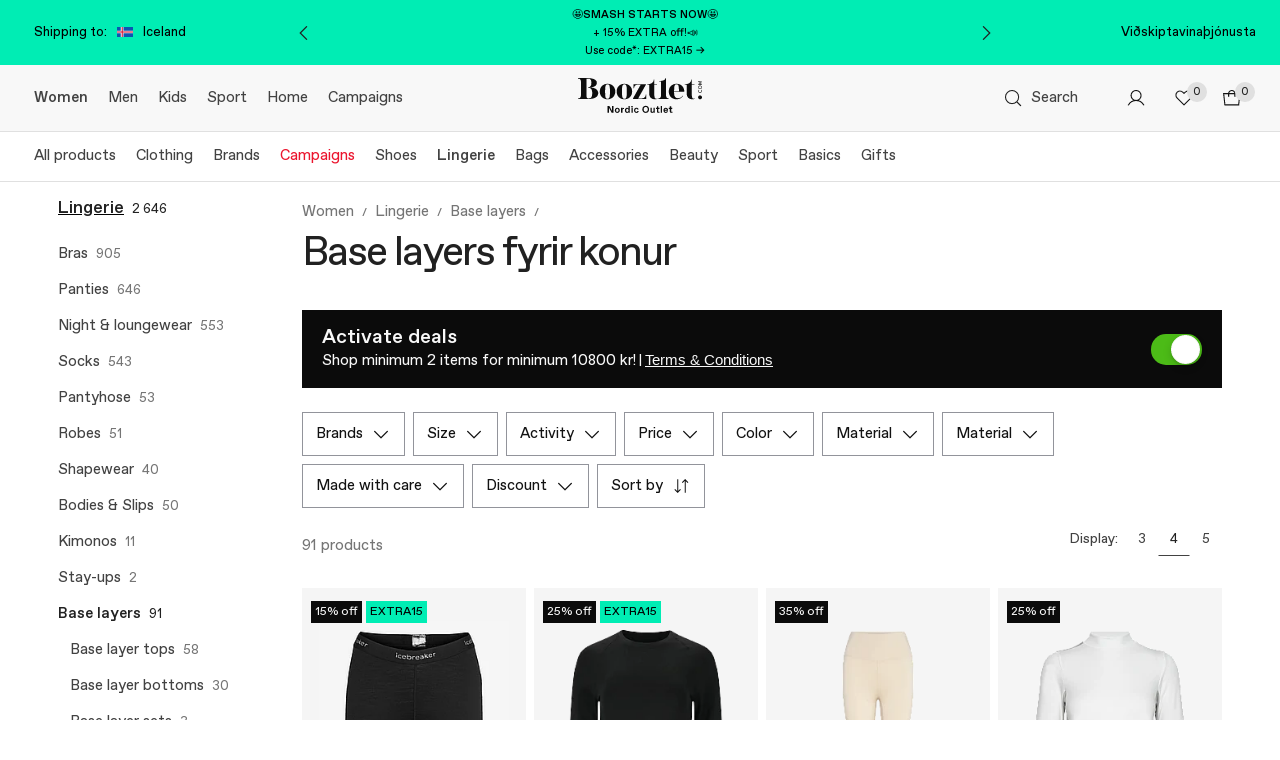

--- FILE ---
content_type: text/css
request_url: https://assets2.booztcdn.com/assets/css/webshop.listing.1ea5b909aafca02be8f0.bundle.css
body_size: 6118
content:
.gender-filter-item{align-items:center;background-color:#fff;border:0;border-radius:0;color:#4a4a4a;cursor:pointer;display:flex;font-size:16px;font-weight:400;justify-content:center;letter-spacing:.5px;line-height:42px;padding:0 12px;position:relative}.gender-filter-item:not(:last-child):after{background-color:#e6e6e6;content:"";display:block;height:16px;position:absolute;right:0;top:50%;transform:translateY(-50%);width:1px}.gender-filter-item__icon{margin-left:8px}.gender-filter{border:1px solid #e6e6e6;display:flex;font-size:0;justify-content:center;letter-spacing:0}.gender-filter--mod1{border-left:0;border-right:0;font-size:13px}.icon{line-height:1}.icon svg{height:100%;width:100%}.icon--modifier-pr12{padding-right:12px}.icon--modifier-pl12{padding-left:12px}.icon--color-inherit{color:inherit}.icon--color-black{color:#212121}.icon--fill-black{fill:#212121}.icon--stroke-black{stroke:#212121}.icon--color-white{color:#fff}.icon--fill-white{fill:#fff}.icon--stroke-white{stroke:#fff}.icon--color-grey-50{color:#fafafa}.icon--fill-grey-50{fill:#fafafa}.icon--stroke-grey-50{stroke:#fafafa}.icon--color-grey-100{color:#f5f5f5}.icon--fill-grey-100{fill:#f5f5f5}.icon--stroke-grey-100{stroke:#f5f5f5}.icon--color-grey-200{color:#f8f8f8}.icon--fill-grey-200{fill:#f8f8f8}.icon--stroke-grey-200{stroke:#f8f8f8}.icon--color-grey-300{color:#e0e0e0}.icon--fill-grey-300{fill:#e0e0e0}.icon--stroke-grey-300{stroke:#e0e0e0}.icon--color-grey-600{color:#757575}.icon--fill-grey-600{fill:#757575}.icon--stroke-grey-600{stroke:#757575}.icon--color-grey-800{color:#424242}.icon--fill-grey-800{fill:#424242}.icon--stroke-grey-800{stroke:#424242}.icon--color-red-800{color:#d90225}.icon--fill-red-800{fill:#d90225}.icon--stroke-red-800{stroke:#d90225}.icon--color-red-700{color:#e6142c}.icon--fill-red-700{fill:#e6142c}.icon--stroke-red-700{stroke:#e6142c}.icon--color-red-50{color:#ffebef}.icon--fill-red-50{fill:#ffebef}.icon--stroke-red-50{stroke:#ffebef}.icon--color-green-900{color:#00662a}.icon--fill-green-900{fill:#00662a}.icon--stroke-green-900{stroke:#00662a}.icon--color-green-800{color:#18863e}.icon--fill-green-800{fill:#18863e}.icon--stroke-green-800{stroke:#18863e}.icon--color-green-50{color:#e7f6eb}.icon--fill-green-50{fill:#e7f6eb}.icon--stroke-green-50{stroke:#e7f6eb}.icon--color-booztlet-primary{color:#00eeb5}.icon--fill-booztlet-primary{fill:#00eeb5}.icon--stroke-booztlet-primary{stroke:#00eeb5}.icon--color-booztlet-primary-light{color:#24ffca}.icon--fill-booztlet-primary-light{fill:#24ffca}.icon--stroke-booztlet-primary-light{stroke:#24ffca}.icon--color-boozt-secondary{color:#eae4dc}.icon--fill-boozt-secondary{fill:#eae4dc}.icon--stroke-boozt-secondary{stroke:#eae4dc}.icon--color-booztpay{color:#366a5d}.icon--fill-booztpay{fill:#366a5d}.icon--stroke-booztpay{stroke:#366a5d}.icon--color-boozt-gold{color:#d4af37}.icon--fill-boozt-gold{fill:#d4af37}.icon--stroke-boozt-gold{stroke:#d4af37}.icon--color-club{color:#463cf5}.icon--fill-club{fill:#463cf5}.icon--stroke-club{stroke:#463cf5}.icon--size-x-large{height:48px;width:48px}.icon--size-large{height:40px;width:40px}.icon--size-medium{height:24px;width:24px}.icon--size-small{height:20px;width:20px}.icon--size-x-small{height:16px;width:16px}.icon--size-xx-small{height:12px;width:12px}.icon--size-xxx-small{height:8px;width:8px}.icon--stroke-width-thin{stroke-width:.5px}.icon--stroke-width-regular{stroke-width:1px}.palette-search-input{position:relative}.palette-search-input__icon{left:0;margin:0 16px;position:absolute;top:50%;transform:translateY(-8px)}.palette-search-input__input{background-color:#f5f5f5;border:none;box-sizing:border-box;padding:16px 0 16px 48px;width:100%}.palette-search-input__input::-moz-placeholder{background-color:#f5f5f5;color:#757575}.palette-search-input__input::placeholder{background-color:#f5f5f5;color:#757575}.filter-top-label{border-bottom:1px solid #e0e0e0;box-sizing:border-box;padding:8px 8px 8px 24px}.filter-top-label__inner-container{align-items:center;display:flex;justify-content:space-between;min-height:32px}.filter-top-label__label{display:flex;flex-direction:column}.filter-top-label__description{margin:8px 0}.filter-top-label__text-link{margin:0 8px}.filter-top-label__clear-button{margin-left:auto}.info-message{margin:16px 0 12px;padding:8px 24px}.info-message__header{margin:0 0 8px}.info-message__button-box{margin:12px 0 0}@media(min-width:768px){.info-message{margin:0 0 12px}}.brand-filter-dropdown{background-color:#fff;position:relative}.brand-filter-dropdown__quick-search-old{border:1px solid #e0e0e0;left:24px;position:absolute;top:24px;width:282px}.palette-filter-dropdown-list{max-height:40vh;overflow:hidden auto}.filter-mobile-actions{grid-gap:8px;background-color:#fff;display:grid;grid-template-columns:repeat(2,1fr);padding:16px}.filter-mobile-actions__button:not(:last-child){margin-right:8px}@media only screen and (min-width:1024px){.filter-mobile-actions{display:none}}.filter-grouped-items{max-height:40vh;overflow:hidden auto}.brand-filter-item__favorite-button{margin-left:auto}.brand-filter-items{max-height:400px;overflow:hidden auto}.brand-filter-items--legacy-filter{box-sizing:border-box;display:inline-block;height:382px;margin-top:90px;overflow:auto;padding:0 24px 24px;width:330px}.brand-filter-items__list{margin:0 -24px;padding:0}.brand-filter-items__list-item{list-style-type:none;margin:0;padding:0;position:relative}.brand-filter-items__list-item-letter{border-bottom:0;font-size:24px;font-weight:700;left:24px;line-height:1.83;position:absolute;text-align:center;text-transform:uppercase;z-index:1}.sortby-column-wrapper{width:100%;z-index:101}.grid{display:inline-block;white-space:nowrap}.grid__title{margin-right:8px}.grid .btn--icon{vertical-align:middle}.grid .btn--grid-button{background-color:transparent;cursor:pointer;height:16px;margin:0 1px;opacity:.12;padding:0;position:relative;width:16px}.grid .selected{opacity:1}.grid__item{cursor:pointer;margin:0 5px 0 0}.grid__item--selected{border-bottom-color:#424242;font-weight:700}.grid--mod1 .grid__item,.grid--mod1 .grid__title{color:#424242;font-size:14px}.grid--mod1 .grid__item{margin:0;padding:8px}.grid--mod1 .grid__item--selected{color:#212121;font-weight:400}@media only screen and (min-width:1024px){.grid--mod1 .grid__item--extraLarge{display:none}.grid--mod1 .grid__item--extraSmall{display:inline-flex}}@media only screen and (min-width:1280px){.grid--mod1 .grid__item{padding:4px}}@-moz-document url-prefix(""){.grid .btn--icon{vertical-align:top}}.listing-description{position:relative;transition:.2s}.listing-description__related-links{display:grid;gap:16px;grid-template-columns:1fr;padding-top:16px}.listing-description__related-links-block-title{padding-bottom:8px}.listing-description__related-link{display:block;padding:3px 0}.listing-description__wrapper{margin:0}.listing-description__wrapper li{list-style:inside}.listing-description__trigger{position:absolute;z-index:2}.listing-description__contentOuter{position:relative}.listing-description__contentOuter:after,.listing-description__contentOuter:before{bottom:0;content:"";position:absolute;right:0}.listing-description__contentOuter:after{height:100%;max-height:100px;width:100px}.listing-description__contentOuter:before{height:40px;width:100%}.listing-description--grey{background-color:#f5f5f5;padding:20px}.listing-description--grey .listing-description__contentOuter{min-height:150px}.listing-description--grey .listing-description__contentOuter:before{background:linear-gradient(transparent,#f5f5f5)}.listing-description--grey .listing-description__contentOuter:after{background:linear-gradient(135deg,transparent,#f5f5f5)}.listing-description--grey .listing-description__trigger{bottom:20px;right:20px}.listing-description--white{background-color:#fff;padding:0}.listing-description--white .listing-description__contentOuter{min-height:55px}.listing-description--white .listing-description__contentOuter:before{background:linear-gradient(transparent,#fff)}.listing-description--white .listing-description__contentOuter:after{background:linear-gradient(135deg,transparent,#fff)}.listing-description--white .listing-description__trigger{bottom:0;right:0}.listing-description--active .listing-description__contentOuter:after,.listing-description--active .listing-description__contentOuter:before{display:none}.listing-description--active{padding-bottom:60px}@media only screen and (max-width:767px){.listing-description--white .listing-description__contentOuter{min-height:100px}.listing-description--grey .listing-description__contentOuter{min-height:250px}}@media only screen and (min-width:576px){.listing-description__related-links{grid-template-columns:repeat(3,1fr)}}@media only screen and (min-width:1024px){.listing-description__related-links{grid-template-columns:repeat(6,1fr)}}.listing-top-main-link{display:inline-block;text-decoration:none}.listing-top-main-link:after{color:#757575;content:"/";padding-left:8px}.listing-top-main-link:not(:last-child){margin-right:8px}.listing-breadcrumbs{list-style:none;margin:0;padding:0;width:-moz-fit-content;width:fit-content}.listing-breadcrumbs__item{display:inline-block;vertical-align:middle}.listing-breadcrumbs__item a{font-weight:400;text-transform:none}@media only screen and (min-width:768px){.listing-breadcrumbs{margin:16px 0 0}}.listing-top-head{padding:12px 16px 16px}.listing-top-head__breadcrumb-items{margin:-4px 0;padding:0 8px;text-align:center}.listing-top-head__text{display:block}.listing-top-head__description{margin:0 20px}.listing-top-head__title{align-items:center;display:flex}.listing-top-head__product-info-container{position:relative;width:-moz-fit-content;width:fit-content}.listing-top-head__sponsored-icon{left:100%;position:absolute;top:-5px}@media only screen and (min-width:1024px){.listing-top-head__sponsored-icon{display:none}.listing-top-head{margin-top:20px;padding:0 0 32px}.listing-top-head__header{align-items:flex-start;flex-direction:column}.listing-top-head__description{margin:0}.listing-top-head__products-count{display:none}}@media only screen and (min-width:1280px){.listing-top-head{text-align:left}.listing-top-head__breadcrumb-items{padding:0 0 8px;text-align:left}.listing-top-head__header{margin-top:8px;padding:0}.listing-top-head__back-btn{display:none}.listing-top-head__favorite-btn{margin-left:8px;position:relative;right:auto;transform:none}.listing-top-head--description .listing-top-head__header{padding-bottom:24px}}.content.preview-content{max-width:1484px!important;width:100%!important}.xmas-gift-guide-top-banner{background-position:50%;color:#fff;height:auto;margin-bottom:32px;text-align:center;width:100%}.xmas-gift-guide-top-banner .xmas-gift-guide-header{font-size:48px;font-weight:400;letter-spacing:1.4px;line-height:48px;padding-top:50px;text-transform:uppercase}.xmas-gift-guide-top-banner .xmas-gift-guide-text{font-size:14px;font-weight:400;letter-spacing:normal;line-height:21px;margin:32px auto 48px;width:32%}.xmas-gift-guide-top-banner .simple-list{display:table;list-style-type:none;margin:0 auto 32px;padding:0;table-layout:fixed;width:20%}.xmas-gift-guide-top-banner .simple-list__item{display:table-cell;font-size:14px;font-weight:400;letter-spacing:.5px;line-height:21px;text-align:center}.xmas-gift-guide-top-banner .simple-list__item-link{color:#fff;text-decoration:none}.xmas-gift-guide-top-banner .simple-list__item--selected .simple-list__item-link{font-weight:400}.xmas-gift-guide-top-banner .xmas-gift-guide-filter{padding-bottom:54px}.xmas-gift-guide-top-banner .xmas-gg-filter-list{display:flex;list-style-type:none;margin:0 auto;padding:0;width:40%}.xmas-gift-guide-top-banner .xmas-gg-filter__item{align-items:center;background-color:#fff;cursor:pointer;display:flex;flex-direction:row;justify-content:center;margin:0 2%;padding:8px 16px;text-align:center;width:20%}.xmas-gift-guide-top-banner .xmas-gg-filter__item--active{background-color:#000}.xmas-gift-guide-top-banner .xmas-gg-filter-link{font-size:14px;font-weight:400;line-height:21px}.xmas-gift-guide-top-banner .xmas-gg-filter__item--active .xmas-gg-filter-link{color:#fff}.cms-container--mobile .xmas-gift-guide-top-banner .xmas-gift-guide-header{font-size:30px}.cms-container--mobile .xmas-gift-guide-top-banner .xmas-gift-guide-text{width:80%}.cms-container--mobile .xmas-gift-guide-top-banner .simple-list{width:70%}.cms-container--mobile .xmas-gift-guide-top-banner .xmas-gg-filter-list{display:block;width:80%}.cms-container--mobile .xmas-gift-guide-top-banner .xmas-gg-filter__item{display:inline-block;width:30%}.cms-container--mobile .xmas-gift-guide-top-banner .xmas-gg-filter__item:first-of-type,.cms-container--mobile .xmas-gift-guide-top-banner .xmas-gg-filter__item:nth-of-type(2){margin-bottom:12px}.palette-related-brands-menu{padding:16px 0}.palette-related-brands-menu__header{margin-bottom:8px;padding:0 16px;text-align:center}@media only screen and (min-width:768px){.palette-related-brands-menu__header{padding:0}}.palette-related-brands-menu__menu{overflow:auto;padding:8px 16px 0;text-align:center;white-space:nowrap}.palette-related-brands-menu__menu-link{text-transform:none}.palette-related-brands-menu__menu-link:not(:last-child){margin-right:8px}@media only screen and (min-width:768px){.palette-related-brands-menu{padding:24px 0}}.listing-top-related-links--premium{border-bottom:1px solid #f5f5f5;margin:32px 0 16px}.left-navigation-item-count{display:block}@media only screen and (min-width:1024px){.left-navigation-item-count{display:inline-block}}.left-navigation-item{flex-shrink:0}.left-navigation-item:not(:last-child){margin-right:8px}.left-navigation-item__link{align-items:center;border:1px solid #e0e0e0;box-sizing:border-box;display:flex;flex-shrink:0;padding:5px 10px 5px 12px;text-decoration:none}.left-navigation-item__name{display:block;min-width:50px}.left-navigation-item__image-container{background-color:#f5f5f5;border-radius:50%;box-sizing:border-box;flex-shrink:0;height:50px;margin-left:12px;overflow:hidden;padding-bottom:50px;position:relative;text-align:center;width:50px}.left-navigation-item__image{box-sizing:border-box;height:40px;left:50%;opacity:0;padding:2px;position:absolute;top:50%;transform:translate(-50%,-50%);transition:opacity .25s ease-in-out}.left-navigation-item__image--loaded{opacity:1}@media only screen and (min-width:1024px){.left-navigation-item{display:block;margin-right:0}.left-navigation-item__name{display:inline;margin-right:8px}.left-navigation-item__link{border:0;display:inline-block;padding:8px 0;white-space:wrap}.left-navigation-item__link:hover{text-decoration:underline}.left-navigation-item__image-container{display:none}}.left-navigation-group{display:flex;margin:0;padding-left:0}.left-navigation-group--mobile{-webkit-overflow-scrolling:touch;overflow-x:auto;padding-bottom:8px}@media only screen and (min-width:1024px){.left-navigation-group{display:block}.left-navigation-group--children{margin-left:12px}.left-navigation-group--mobile{display:none}}.left-navigation-accordion{border-top:1px solid #e0e0e0}.left-navigation-accordion:last-child{border-bottom:1px solid #e0e0e0}.left-navigation-accordion__trigger{cursor:pointer;display:flex;justify-content:space-between;padding:18px 0 16px;-webkit-user-select:none;-moz-user-select:none;user-select:none}.left-navigation-accordion__body{margin-left:12px;opacity:0;padding-bottom:16px;transition:all .2s ease}.left-navigation-accordion__icon{transition:all .2s ease}.left-navigation-accordion--active .left-navigation-accordion__body{opacity:1}.left-navigation-accordion--active .left-navigation-accordion__header{font-weight:600}.left-navigation-accordion--active .left-navigation-accordion__icon{transform:rotate(180deg)}.left-navigation-accordion-group{display:none;margin-bottom:55px}@media only screen and (min-width:1024px){.left-navigation-accordion-group{display:block}}.left-navigation-standard{display:none;margin-bottom:32px}.left-navigation-standard__header{display:block;margin-bottom:16px}.left-navigation-standard__name{display:inline;margin-right:8px}@media only screen and (min-width:1024px){.left-navigation-standard{display:block}}.left-navigation{padding-top:16px}.left-navigation:empty{margin:0}@media only screen and (min-width:1024px){.left-navigation{min-height:200px;padding-right:20px;width:184px}}@media only screen and (min-width:1280px){.left-navigation{padding-right:40px;width:204px}}.listing-empty{display:flex;flex-direction:column;row-gap:64px}.listing-empty__banner{align-items:center;background-color:#757575;color:#fff;display:flex;height:438px;justify-content:center;position:relative;width:100%}.listing-empty__banner-image{background-position:50%;height:100%;inset:0;object-fit:cover;position:absolute;width:100%}.listing-empty__banner-content{align-items:center;display:flex;flex-direction:column;gap:16px;justify-content:center;max-width:780px;padding:0 32px;position:relative;text-align:center;width:100%;z-index:1}.banner-card{margin:20px 0 16px}.banner-card__image-wrapper{aspect-ratio:.7647058824;display:block;overflow:hidden;padding:32px 16px;position:relative}.banner-card__image-wrapper a{bottom:0;left:0;position:absolute;right:0;top:0}.banner-card__image-wrapper img{left:50%;max-width:100%;position:absolute;top:50%;transform:translate(-50%,-50%)}.mwc-description{font-size:14px}.mwc-description__link{margin:0 6px}@media only screen and (min-width:768px){.mwc-description{font-size:13px}}.color-filter-label,.color-filter-label__box{align-items:center;display:flex}.color-filter-label__box{border:1px solid #e0e0e0;box-sizing:border-box;height:24px;justify-content:center;margin-right:8px;width:24px}.color-filter-label__box--checked{border-color:#212121}.color-filter-label__box--disabled{opacity:.2}.filter-item__icon{display:inline-block;height:16px;line-height:normal;margin-left:10px;vertical-align:middle;width:16px}.filters-list-item{display:inline-block;margin-bottom:8px;margin-right:8px;position:relative}.filters-list-item__dropdown{position:absolute}.filters-list-item__dropdown--hidden{display:none}.filters-list-item--active .filters-list-item__btn{background-color:#fafafa;border:1px solid #e0e0e0}.filters-list-item--mod1 .filters-list-item__btn{border:1px solid #e0e0e0;color:#424242;font-size:16px;font-weight:400;letter-spacing:normal;text-transform:none}.filters-list-item--mod1 .filters-list-item__btn:hover{background-color:#e0e0e0}.filters-list-item--mod1.filters-list-item--active .filters-list-item__btn{background-color:#e0e0e0;border:1px solid #fafafa}.filters-list-item__list{box-shadow:0 4px 20px rgba(33,33,33,.1);min-width:375px;position:absolute;top:calc(100% + 8px);z-index:21}.filters-list-item__list--dropdown-left{right:0}.filters-list{display:block;list-style-type:none;margin:0;padding:0 0 8px;position:relative}@media only screen and (min-width:1600px)and (max-width:1979px){.filters-list{vertical-align:bottom}}@media only screen and (min-width:1600px){.filters-list{display:inline-block}}.active-filters-group__caption{width:100%}.filters-types-item__button:not(:last-child){margin-right:8px}.filters-types{margin-bottom:43px}.filters-list-item-mobile__list-item{margin-bottom:8px}.filters-list-item-mobile__list-item-description{font-size:14px;margin:0;padding:8px 24px}.brands-list-item__list-item{margin-bottom:8px}.brands-list-item__fav-btn{height:51px;margin-left:-20px;width:51px}.range-select{padding-bottom:8px}.range-select__thumb{align-items:center;background-color:#fff;border-radius:50%;box-shadow:0 0 5px 0 rgba(0,0,0,.12),0 2px 3px 0 rgba(0,0,0,.14),0 1px 1px 0 rgba(0,0,0,.2);display:flex;height:32px;justify-content:center;width:32px}.range-select__track{display:flex;height:32px;margin:0 16px;width:calc(100% - 32px)}.range-select__value-label{color:#000;font-size:18px;letter-spacing:.5px;padding-bottom:8px}.filters-sorting{-webkit-overflow-scrolling:touch;background:#f5f5f5;height:calc(100% - 56px);overflow-y:auto;padding-top:15px}.filters-sorting--mod1{background-color:#fff;height:calc(100% - 80px)}.filters-sorting--mod2{background-color:#fff;height:auto;margin:0 -20px;padding:0}.filters__list{list-style:none;margin:0;padding:0 0 43px}.filters__list--groups{padding-bottom:0}.filters__list--mod1{padding:0 0 32px}.filters__list--sorting{margin:0 -20px}.filters__active{margin-top:-43px;padding:20px}.filters__active .section-heading{display:block;margin-bottom:8px}.filters__active .btn{margin:0 5px 5px 0}#mobile-filters-panel-subcategories-test .palette-button:first-child,#mobile-inline-filters-b-test{display:none}.filters-panel{position:-webkit-sticky;position:sticky;top:57px;z-index:10}.filters-panel__header{align-items:center;display:flex;justify-content:flex-end;margin-left:-15px;width:100%}.filters-panel__header--no-back-button{padding-left:56px}.filters-panel__header__content{align-items:center;display:flex;flex:1;flex-direction:column;justify-content:center}.filters-panel__footer{grid-gap:8px;display:grid;grid-template-columns:1fr 1fr;width:100%}.filters-panel__search{font-size:12px}@media only screen and (min-width:374px){.filters-panel{top:67px}}.modal-slide__button-icon{margin-left:8px}.subcat-modal__header{color:#000;font-size:24px;font-weight:600;margin:16px 0;padding-left:20px}.subcat-modal__list{display:flex;flex-direction:column;list-style:none;margin:0;padding-left:0}.subcat-modal__link{color:#4a4a4a;display:block;font-size:16px;line-height:1.58;padding:16px 0;position:relative;text-decoration:none}.subcat-modal__link:after{background-color:#e6e6e6;bottom:0;content:"";height:1px;left:0;position:absolute;right:0}.subcat-modal__product-count{color:#777;font-size:12px;font-style:normal;margin-left:8px}.subcat-modal .subcat-modal__link{text-transform:unset}.subcat-modal .modal-view__body{padding-left:0;padding-right:0}.subcat-modal .slide-panel-header .icon{height:20px;width:20px}.subcat-modal .slide-panel-header__title{color:#000;font-size:14px;font-weight:600;line-height:1.57;margin:0}.subcat-horizontal{box-sizing:border-box;display:flex;height:50px;overflow:scroll hidden;padding:0 16px}.subcat-horizontal .modal-slide__button{font-weight:400;text-transform:none;width:unset}.subcat-horizontal__link{align-items:center;background-color:#fff;box-sizing:border-box;color:#424242;display:flex;flex-shrink:0;font-size:14px;font-weight:400;letter-spacing:normal;margin-right:8px;min-height:40px;padding:0 16px;position:relative;text-align:left;text-transform:none;white-space:nowrap}.subcat-horizontal__link:last-child{margin-right:0}.subcat-horizontal--theme-mod1 .subcat-horizontal__link{color:#424242;font-size:16px;padding:0 12px}.listing-top-info{align-items:center;display:flex;justify-content:space-between}.listing-top-info__toolbar{align-items:center;display:flex;z-index:1}.listing-top-info__grid{display:none}@media only screen and (min-width:1280px){.listing-top-info__grid{display:block}}.listing-top{position:relative}.listing-top--sticky{background-color:#fff;padding:16px 0 0;position:-webkit-sticky;position:sticky;top:0;z-index:3}.listing-top__list{display:none}@media only screen and (min-width:1280px){.listing-top__list{display:block}}.listing-top__subcategories{margin-bottom:16px}@media only screen and (min-width:1024px){.listing-top__subcategories{display:none}}.listing-top__toolbar{align-items:center;display:flex;position:absolute;right:0;top:10px}.listing-top__product-info-container{position:relative}.listing-top__sponsored-icon{left:100%;position:absolute;top:-5px}.listing-top__switch-toggle{margin:8px 0 0}.listing-top__switch-toggle-inner-box{margin:0 0 0 auto;max-width:145px}.listing-top__bottom-box,.listing-top__sub-categories-box{align-items:flex-end;display:flex;justify-content:space-between}@media only screen and (max-width:1023px){.listing-top__bottom-box{display:none}}.left-sidebar-lists{display:none;flex:1;padding:10px 40px 0 0;position:relative}.left-sidebar-lists__wrap{overflow:hidden;position:-webkit-sticky;position:sticky;top:0;transition:top .1s linear}.left-sidebar-lists .view-all{display:none}.left-sidebar-lists__section{margin:16px 0 56px}.left-sidebar-lists__list{padding:0;width:100%!important}.left-sidebar-lists__list .message-empty{line-height:18px;padding:0;text-align:left}@media only screen and (min-width:768px){.left-sidebar-lists{display:block}}.listing-top-mobile__subcategories--premium{margin:24px 0 8px;padding:0 12px 10px 24px}.listing-faq{margin:40px 0 0}.listing-faq__header-box{padding:0 20px}@media only screen and (min-width:1024px){.listing-faq__header-box{padding:0}}.listing-faq__accordion{margin:12px 0 0}.related-listings{padding:40px 20px 0}.related-listings__header-box{margin:0 0 16px}.related-listings__content{grid-gap:16px 0;display:grid;grid-template-columns:repeat(2,1fr)}@media only screen and (min-width:1024px){.related-listings__content--1-columns{grid-template-columns:repeat(1,1fr)}.related-listings__content--2-columns{grid-template-columns:repeat(2,1fr)}.related-listings__content--3-columns{grid-template-columns:repeat(3,1fr)}.related-listings__content--4-columns{grid-template-columns:repeat(4,1fr)}.related-listings__content--5-columns{grid-template-columns:repeat(5,1fr)}}.related-listings__link-text,.related-listings__subtitle{margin:0 0 8px}@media only screen and (min-width:1024px){.related-listings{grid-row-gap:0;padding:40px 0 0}}.inlisting-banner,.stylitics-plp{grid-column:-1/1}.product-list-wrap{position:relative}.product-list-wrap__overlay{background-color:#fff;height:100%;opacity:.7;position:absolute;width:100%;z-index:2}.product-list-wrap__overlay--hidden{display:none}.product-list-wrap__overlay--clear{left:0;opacity:0;position:fixed;top:0}.dropdown{display:inline-block;position:relative}.dropdown__select select{border:0;height:100%;left:0;opacity:0;padding:0;position:absolute;top:0;width:100%;z-index:-1}.dropdown__list{background:#fff;border:1px solid #e6e6e6;border-top:0;box-sizing:border-box;display:none;left:0;max-height:210px;overflow-y:auto;position:absolute;top:calc(100% - 1px);width:100%;z-index:2}.dropdown__list ul{list-style:none;margin:0;padding:0;position:relative}.dropdown__list li{border-bottom:1px solid #e6e6e6;color:#999;cursor:pointer;font-size:12px;line-height:41px;padding:0 13px}.dropdown__list li:last-child{border-bottom:0}.dropdown__list li.selected,.dropdown__list li:hover{background:#f0f0f0}.dropdown--open .dropdown__list{display:block}@media only screen and (max-width:767px){.dropdown__select select{z-index:1}}.listing-pagination__btn{flex:1 0 48%}@media only screen and (min-width:374px){.listing-pagination__btn{flex:1 0 auto}}@media only screen and (min-width:768px){.listing-pagination__btn{flex:0 0 150px}}.pagination{display:flex;flex-wrap:wrap;gap:8px;justify-content:center;margin:20px 10px;text-align:center}.pagination__dropdown{order:1}.pagination__btn{flex:1 0 48%}@media only screen and (min-width:374px){.pagination__btn{flex:1 0 auto}.pagination__dropdown{order:unset;width:auto}}@media only screen and (min-width:768px){.pagination{margin:20px auto}.pagination__btn{flex:0 0 150px}}.product-listing{box-sizing:border-box;overflow-x:hidden;padding-bottom:32px;position:relative}.product-listing__stylitics-container{grid-column:-1/1;margin:0 16px;overflow-x:scroll}.product-listing__controls{align-items:center;display:flex;height:58px;justify-content:space-between}.product-listing__empty{margin-top:16px}@media only screen and (min-width:1024px){.product-listing__empty{margin-top:32px}}.product-listing__mdv-banner{margin-top:24px}.product-listing .listing-banner,.product-listing .product-card{margin-bottom:24px;z-index:0}@media only screen and (max-width:767px){.product-listing .grid-content--image{padding:0}.product-listing .grid-content--text{white-space:normal}}.product-listing .grid-content--text h2,.product-listing .grid-content--text p{word-break:break-word}@media only screen and (min-width:768px){.product-listing .cms-inlisting--columns-2 .grid-content--multi-images--trio-text-left,.product-listing .cms-inlisting--columns-2 .grid-content--multi-images--trio-text-middle,.product-listing .cms-inlisting--columns-2 .grid-content--multi-images--trio-text-right{flex-wrap:wrap}.product-listing .cms-inlisting--columns-2 .grid-content--multi-images--trio-text-left .grid-content--image.grid-content--image--fit-cover,.product-listing .cms-inlisting--columns-2 .grid-content--multi-images--trio-text-middle .grid-content--image.grid-content--image--fit-cover,.product-listing .cms-inlisting--columns-2 .grid-content--multi-images--trio-text-right .grid-content--image.grid-content--image--fit-cover{margin:0;padding:0;width:40%}.product-listing .cms-inlisting--columns-2 .grid-content--multi-images--trio-text-left .grid-content--image.grid-content--image--fit-cover+.grid-content--image.grid-content--image--fit-cover,.product-listing .cms-inlisting--columns-2 .grid-content--multi-images--trio-text-middle .grid-content--image.grid-content--image--fit-cover+.grid-content--image.grid-content--image--fit-cover,.product-listing .cms-inlisting--columns-2 .grid-content--multi-images--trio-text-right .grid-content--image.grid-content--image--fit-cover+.grid-content--image.grid-content--image--fit-cover{padding-left:8px}.product-listing .cms-inlisting--columns-2 .grid-content--multi-images--trio-text-left .grid-content--text,.product-listing .cms-inlisting--columns-2 .grid-content--multi-images--trio-text-middle .grid-content--text,.product-listing .cms-inlisting--columns-2 .grid-content--multi-images--trio-text-right .grid-content--text{width:71.4285714286%}.product-listing .cms-inlisting--columns-2 .grid-content--multi-images--trio-text-left .grid-content--image.grid-content--image--fit-cover:last-child,.product-listing .cms-inlisting--columns-2 .grid-content--multi-images--trio-text-middle .grid-content--image.grid-content--image--fit-cover:last-child,.product-listing .cms-inlisting--columns-2 .grid-content--multi-images--trio-text-right .grid-content--image.grid-content--image--fit-cover:last-child{display:none}.product-listing .cms-inlisting--columns-2 .grid-content--multi-images--trio-text-left .grid-content--image.grid-content--image--fit-cover+.grid-content--image.grid-content--image--fit-cover,.product-listing .cms-inlisting--columns-2 .grid-content--multi-images--trio-text-middle .grid-content--image.grid-content--image--fit-cover+.grid-content--image.grid-content--image--fit-cover,.product-listing .cms-inlisting--columns-2 .grid-content--multi-images--trio-text-right .grid-content--image.grid-content--image--fit-cover+.grid-content--image.grid-content--image--fit-cover{padding-left:24px}}@media only screen and (min-width:374px){.product-listing .cms-inlisting--columns-2 .grid-content--multi-images--trio-text-right .grid-content--image a{width:100%}}@media only screen and (min-width:768px){.product-listing .cms-inlisting--columns-2 .grid-content--multi-images--trio-text-right .grid-content--image.grid-content--image--fit-cover:nth-child(3){display:none}.product-listing .cms-inlisting--columns-2 .grid-content--multi-images--trio-text-left .grid-content--text,.product-listing .cms-inlisting--columns-2 .grid-content--multi-images--trio-text-middle .grid-content--text{margin-right:0}.product-listing .cms-inlisting--columns-2 .grid-content--multi-images--trio-text-left .grid-content--text{margin-bottom:20px}}.product-listing .cms-inlisting--columns-3 .grid-content--multi-images--trio-text-left .grid-content--image:last-child,.product-listing .cms-inlisting--columns-3 .grid-content--multi-images--trio-text-middle .grid-content--image:last-child{display:none}.product-listing .cms-inlisting--columns-3 .grid-content--multi-images--trio-text-left .grid-content--image,.product-listing .cms-inlisting--columns-3 .grid-content--multi-images--trio-text-left .grid-content--text,.product-listing .cms-inlisting--columns-3 .grid-content--multi-images--trio-text-middle .grid-content--image,.product-listing .cms-inlisting--columns-3 .grid-content--multi-images--trio-text-middle .grid-content--text{margin-right:0;padding:0 12px;width:33.3333333333%}.product-listing .cms-inlisting--columns-3 .grid-content--multi-images--trio-text-right .grid-content--image:nth-child(3){display:none}.product-listing .cms-inlisting--columns-3 .grid-content--multi-images--trio-text-right .grid-content--image,.product-listing .cms-inlisting--columns-3 .grid-content--multi-images--trio-text-right .grid-content--text{margin-right:0;padding:0 12px;width:33.3333333333%}.product-listing .cms-inlisting--columns-4 .grid-content--multi-images--trio-text-left .grid-content--image,.product-listing .cms-inlisting--columns-4 .grid-content--multi-images--trio-text-left .grid-content--text,.product-listing .cms-inlisting--columns-4 .grid-content--multi-images--trio-text-middle .grid-content--image,.product-listing .cms-inlisting--columns-4 .grid-content--multi-images--trio-text-middle .grid-content--text,.product-listing .cms-inlisting--columns-4 .grid-content--multi-images--trio-text-right .grid-content--image,.product-listing .cms-inlisting--columns-4 .grid-content--multi-images--trio-text-right .grid-content--text{margin-right:0;padding:0 12px;width:25%}.product-listing .cms-inlisting--columns-5 .grid-content--multi-images--trio-text-left .grid-content--image,.product-listing .cms-inlisting--columns-5 .grid-content--multi-images--trio-text-middle .grid-content--image,.product-listing .cms-inlisting--columns-5 .grid-content--multi-images--trio-text-right .grid-content--image{margin-right:0;padding:0 12px}.product-listing--large .listing-banner,.product-listing--large .palette-product-card,.product-listing--large .product-card{width:50%;z-index:0}@media only screen and (min-width:768px){.product-listing--large .listing-banner,.product-listing--large .palette-product-card,.product-listing--large .product-card{width:33.33%}}@media only screen and (min-width:1280px){.product-listing--large .listing-banner,.product-listing--large .palette-product-card,.product-listing--large .product-card{width:25%}}.product-listing__wrapper{display:flex;flex-flow:column}@media only screen and (min-width:768px){.product-listing__wrapper{flex-flow:row}}.product-listing__wrapper-column--left-sidebar{display:none}@media only screen and (min-width:1024px){.product-listing__wrapper-column--left-sidebar{display:flex;flex:1;flex-direction:column}}.product-listing__wrapper-column--main{width:100%}@media only screen and (min-width:1024px){.product-listing__wrapper-column--main{width:85%}}@media only screen and (min-width:768px){.product-listing__wrapper-column--mobile-underlisting{display:none}}.product-listing__description{margin-bottom:16px}.product-listing__desktop{display:none}@media only screen and (min-width:768px){.product-listing__desktop{display:block}}.product-listing__mobile{display:block}@media only screen and (min-width:768px){.product-listing__mobile{display:none}}.product-listing__left-list{box-sizing:border-box;margin-bottom:50px;padding:0 40px 0 0;width:100%!important}.product-listing__bottom-description{margin:32px 0 16px}@media only screen and (min-width:768px){.product-listing__bottom-description{margin:32px 0 0}}.product-listing__card{margin:20px 0 16px}@media only screen and (min-width:576px){.product-listing__stylitics-container{margin:0}}.cards-list{display:grid;gap:8px 8px;list-style:none;padding:0}.cards-list--tiny{grid-template-columns:repeat(6,minmax(0,1fr) [col-start])}.cards-list--extraSmall{grid-template-columns:repeat(5,minmax(0,1fr) [col-start])}.cards-list--small{grid-template-columns:repeat(4,minmax(0,1fr) [col-start])}.cards-list--large{grid-template-columns:repeat(3,minmax(0,1fr) [col-start])}.cards-list--extraLarge{grid-template-columns:repeat(2,minmax(0,1fr) [col-start])}@media only screen and (min-width:374px){.cards-list--xs-tiny{grid-template-columns:repeat(6,minmax(0,1fr) [col-start])}.cards-list--xs-extraSmall{grid-template-columns:repeat(5,minmax(0,1fr) [col-start])}.cards-list--xs-small{grid-template-columns:repeat(4,minmax(0,1fr) [col-start])}.cards-list--xs-large{grid-template-columns:repeat(3,minmax(0,1fr) [col-start])}.cards-list--xs-extraLarge{grid-template-columns:repeat(2,minmax(0,1fr) [col-start])}}@media only screen and (min-width:576px){.cards-list--sm-tiny{grid-template-columns:repeat(6,minmax(0,1fr) [col-start])}.cards-list--sm-extraSmall{grid-template-columns:repeat(5,minmax(0,1fr) [col-start])}.cards-list--sm-small{grid-template-columns:repeat(4,minmax(0,1fr) [col-start])}.cards-list--sm-large{grid-template-columns:repeat(3,minmax(0,1fr) [col-start])}.cards-list--sm-extraLarge{grid-template-columns:repeat(2,minmax(0,1fr) [col-start])}}@media only screen and (min-width:768px){.cards-list--md-tiny{grid-template-columns:repeat(6,minmax(0,1fr) [col-start])}.cards-list--md-extraSmall{grid-template-columns:repeat(5,minmax(0,1fr) [col-start])}.cards-list--md-small{grid-template-columns:repeat(4,minmax(0,1fr) [col-start])}.cards-list--md-large{grid-template-columns:repeat(3,minmax(0,1fr) [col-start])}.cards-list--md-extraLarge{grid-template-columns:repeat(2,minmax(0,1fr) [col-start])}}@media only screen and (min-width:1024px){.cards-list{gap:16px 8px}.cards-list--lg-tiny{grid-template-columns:repeat(6,minmax(0,1fr) [col-start])}.cards-list--lg-extraSmall{grid-template-columns:repeat(5,minmax(0,1fr) [col-start])}.cards-list--lg-small{grid-template-columns:repeat(4,minmax(0,1fr) [col-start])}.cards-list--lg-large{grid-template-columns:repeat(3,minmax(0,1fr) [col-start])}.cards-list--lg-extraLarge{grid-template-columns:repeat(2,minmax(0,1fr) [col-start])}}@media only screen and (min-width:1280px){.cards-list--xl-tiny{grid-template-columns:repeat(6,minmax(0,1fr) [col-start])}.cards-list--xl-extraSmall{grid-template-columns:repeat(5,minmax(0,1fr) [col-start])}.cards-list--xl-small{grid-template-columns:repeat(4,minmax(0,1fr) [col-start])}.cards-list--xl-large{grid-template-columns:repeat(3,minmax(0,1fr) [col-start])}.cards-list--xl-extraLarge{grid-template-columns:repeat(2,minmax(0,1fr) [col-start])}}@media only screen and (min-width:1600px){.cards-list--2xl-tiny{grid-template-columns:repeat(6,minmax(0,1fr) [col-start])}.cards-list--2xl-extraSmall{grid-template-columns:repeat(5,minmax(0,1fr) [col-start])}.cards-list--2xl-small{grid-template-columns:repeat(4,minmax(0,1fr) [col-start])}.cards-list--2xl-large{grid-template-columns:repeat(3,minmax(0,1fr) [col-start])}.cards-list--2xl-extraLarge{grid-template-columns:repeat(2,minmax(0,1fr) [col-start])}}@media only screen and (min-width:1980px){.cards-list--3xl-tiny{grid-template-columns:repeat(6,minmax(0,1fr) [col-start])}.cards-list--3xl-extraSmall{grid-template-columns:repeat(5,minmax(0,1fr) [col-start])}.cards-list--3xl-small{grid-template-columns:repeat(4,minmax(0,1fr) [col-start])}.cards-list--3xl-large{grid-template-columns:repeat(3,minmax(0,1fr) [col-start])}.cards-list--3xl-extraLarge{grid-template-columns:repeat(2,minmax(0,1fr) [col-start])}}

--- FILE ---
content_type: text/javascript
request_url: https://assets2.booztcdn.com/assets/components/webshop.listing.82d67619abd7ba8bcde4.bundle.js
body_size: 35074
content:
(()=>{var e,t,r,n,i,s={5128(e,t,r){var n=r(80909),i=r(64894);e.exports=function(e,t){var r=-1,s=i(e)?Array(e.length):[];return n(e,function(e,n,i){s[++r]=t(e,n,i)}),s}},7517(e,t,r){"use strict";r(23792),r(53921);var n=r(19167);e.exports=n.Object.fromEntries},14603(e,t,r){"use strict";var n=r(36840),i=r(79504),s=r(655),o=r(22812),a=URLSearchParams,l=a.prototype,c=i(l.append),u=i(l.delete),d=i(l.forEach),p=i([].push),g=new a("a=1&a=2&b=3");g.delete("a",1),g.delete("b",void 0),g+""!="a=2"&&n(l,"delete",function(e){var t=arguments.length,r=t<2?void 0:arguments[1];if(t&&void 0===r)return u(this,e);var n=[];d(this,function(e,t){p(n,{key:t,value:e})}),o(t,1);for(var i,a=s(e),l=s(r),g=0,f=0,m=!1,b=n.length;g<b;)i=n[g++],m||i.key===a?(m=!0,u(this,i.key)):f++;for(;f<b;)(i=n[f++]).key===a&&i.value===l||c(this,i.key,i.value)},{enumerable:!0,unsafe:!0})},16811(e,t,r){"use strict";r(48408),r(14603),r(47566),r(98721);var n=r(19167);e.exports=n.URLSearchParams},19167(e,t,r){"use strict";var n=r(44576);e.exports=n},20589(e,t,r){"use strict";var n=r(16811);r(62953),e.exports=n},40470(e,t,r){"use strict";var n=r(7517);r(62953),e.exports=n},42877(e,t,r){var n=r(46155),i=r(56449);e.exports=function(e,t,r,s){return null==e?[]:(i(t)||(t=null==t?[]:[t]),i(r=s?void 0:r)||(r=null==r?[]:[r]),n(e,t,r))}},43714(e,t,r){var n=r(53730);e.exports=function(e,t,r){for(var i=-1,s=e.criteria,o=t.criteria,a=s.length,l=r.length;++i<a;){var c=n(s[i],o[i]);if(c)return i>=l?c:c*("desc"==r[i]?-1:1)}return e.index-t.index}},46155(e,t,r){var n=r(34932),i=r(47422),s=r(15389),o=r(5128),a=r(73937),l=r(27301),c=r(43714),u=r(83488),d=r(56449);e.exports=function(e,t,r){t=t.length?n(t,function(e){return d(e)?function(t){return i(t,1===e.length?e[0]:e)}:e}):[u];var p=-1;t=n(t,l(s));var g=o(e,function(e,r,i){return{criteria:n(t,function(t){return t(e)}),index:++p,value:e}});return a(g,function(e,t){return c(e,t,r)})}},47566(e,t,r){"use strict";var n=r(36840),i=r(79504),s=r(655),o=r(22812),a=URLSearchParams,l=a.prototype,c=i(l.getAll),u=i(l.has),d=new a("a=1");!d.has("a",2)&&d.has("a",void 0)||n(l,"has",function(e){var t=arguments.length,r=t<2?void 0:arguments[1];if(t&&void 0===r)return u(this,e);var n=c(this,e);o(t,1);for(var i=s(r),a=0;a<n.length;)if(n[a++]===i)return!0;return!1},{enumerable:!0,unsafe:!0})},53730(e,t,r){var n=r(44394);e.exports=function(e,t){if(e!==t){var r=void 0!==e,i=null===e,s=e==e,o=n(e),a=void 0!==t,l=null===t,c=t==t,u=n(t);if(!l&&!u&&!o&&e>t||o&&a&&c&&!l&&!u||i&&a&&c||!r&&c||!s)return 1;if(!i&&!o&&!u&&e<t||u&&r&&s&&!i&&!o||l&&r&&s||!a&&s||!c)return-1}return 0}},54715(e,t,r){"use strict";var n=r(40470);e.exports=n},56989(e,t,r){"use strict";r.d(t,{KY:()=>n,bF:()=>i,tX:()=>s,xb:()=>o});const n={extraSmall:"extraSmall",small:"small",large:"large",extraLarge:"extraLarge"},i=n.small,s=["page","limit","grid"],o=25},57881(e,t,r){"use strict";r.d(t,{$G$:()=>ce,AKG:()=>i,Aa8:()=>_e,BxS:()=>j,CP7:()=>P,CeU:()=>O,CmR:()=>K,DsH:()=>d,DyA:()=>he,E4e:()=>Le,EIo:()=>g,Ezh:()=>Oe,Gzq:()=>ee,HB8:()=>Z,Hzj:()=>pe,IYx:()=>Q,IvI:()=>n,JYK:()=>Y,KC1:()=>ne,Kj4:()=>_,LIC:()=>w,LjZ:()=>B,M6I:()=>re,Nmh:()=>v,O$4:()=>Pe,R1w:()=>A,Rc0:()=>V,Sbk:()=>me,Tmu:()=>ke,Tyc:()=>E,UH0:()=>Ee,UcC:()=>x,V$A:()=>C,VCG:()=>I,Vo:()=>G,WDM:()=>ae,Xht:()=>te,aH8:()=>Ce,ayK:()=>xe,bLM:()=>T,bj3:()=>Ne,bvo:()=>ge,c21:()=>$,cDV:()=>U,che:()=>z,d2B:()=>ie,dVJ:()=>k,e2o:()=>a,eUX:()=>m,e_q:()=>h,edn:()=>Te,ex3:()=>R,faV:()=>ve,gAy:()=>H,gbd:()=>ue,geG:()=>L,i2r:()=>p,iH4:()=>M,iMc:()=>se,ifr:()=>ye,jiM:()=>J,lux:()=>De,ly:()=>b,n9T:()=>u,oB6:()=>we,oLu:()=>le,oaP:()=>q,p60:()=>f,pH:()=>Ae,pMj:()=>oe,ppS:()=>je,qON:()=>N,qVM:()=>Se,reP:()=>y,rve:()=>X,s4i:()=>be,uZ7:()=>fe,un8:()=>W,v8q:()=>Ie,vnQ:()=>S,vqW:()=>s,xME:()=>c,y0C:()=>o,y3F:()=>l,yA0:()=>F,yb$:()=>D,zCI:()=>de,zmI:()=>Fe});const n="/redirect/{service}",i="/{store}/{language}/dynamic-sizeguide/{productId}",s="/{store}/{language}/brandgroups/{brandGroupId}/brands",o="/{store}/{language}/brandgroupsmulti/{brandGroupIds}/brands",a="/{store}/{language}/api/product/feed/{variantId}",l="/{store}/{language}/api/navigation/{navigationId}/carousel",c="/visitor",u="/{store}/{language}/request-to-delete-personal-data",d="/{store}/{language}/verify-request-to-delete-personal-data",p="/{store}/{language}/request-to-export-personal-data",g="/{store}/{language}/verify-request-to-export-personal-data",f="/{store}/{language}/api/opt-in-discount",m="/{store}/{language}/api/opt-in-discount/banner",b="/{store}/{language}/api/opt-in-discount/tooltip",v="/{store}/{language}/api/customer/deals/activated",h="/{store}/{language}/newsletter/unsubscribe",y="/{store}/{language}/navigation_json",j="/{store}/{language}/api/me/recents",O="/{store}/{language}/recent-products/{variantIds}",x="/{store}/{language}/api/recents-filters",w="/{store}/{language}/search/result",P="/{store}/{language}/api/search/suggestions",_="/{store}/{language}/api/search/result",N="/{store}/{language}/brands-a-z/{brandAZFilter}",k="/{store}/{language}/api/store/localization",S="/{store}/{language}/api/navigation-menu/myboozt",C="/{store}/{language}/api/me/favorites",F="/{store}/{language}/api/me/favorites",T="/{store}/{language}/api/me/favorites",E="/{store}/{language}/api/favorite/brand/favorite_json/{visitorId}/{timestamp}",D="/api/favorite-brands/{brandId}/gender/{gender}",A="/api/favorite-brands/{brandId}/gender/{gender}",I="/{store}/{language}/api/favorites-filters",L="/{store}/{language}/api/me/collections/{id}",U="/{store}/{language}/api/me/shared-collections/{urlHash}",R="/{store}/{language}/api/me/collections",z="/{store}/{language}/api/me/collections/{id}",B="/{store}/{language}/api/me/collections/{id}",M="/{store}/{language}/api/me/collections/{id}/items",G="/{store}/{language}/api/me/collections/{id}/deleted-items",H="/{store}/{language}/api/me/deleted-collections",W="/{store}/{language}/api/me/collections/{id}/filters",q="/api/login",V="/{store}/{language}/api/customer",$="/{store}/{language}/api/product-notification/{type}",Y="/{store}/{language}/api/customer/create",Q="/{store}/{language}/api/customer/forgot-password",K="/{store}/{language}/api/customer",Z="/{store}/{language}/api/customer/club/sign-up",J="/{store}/{language}/api/navigation/{navigationId}/products",X="/{store}/{language}/api/variant/{variantId}/ean",ee="/{store}/{language}/api/variant-eans",te="/{store}/{language}/api/shopcart",re="/{store}/{language}/api/shopcart/count",ne="/{store}/{language}/api/shopcart/item",ie="/{store}/{language}/api/shopcart/item/multiple",se="/{store}/{language}/api/subscription",oe="/{store}/{language}/api/subscription/preferences",ae="/{store}/{language}/api/newsletter-voucher/displayable",le="/{store}/{language}/api/me/recent",ce="/{store}/{language}/api/me/recent",ue="/api/recent/search",de="/api/recent/searches",pe="/api/recent/search/remove",ge="/{store}/{language}/api/navigation/{navigationId}/listing",fe="/{store}/{language}/customer",me="/{store}/{language}/customer/profile/email/change/confirm/{token}",be="/{store}/{language}/customer/create",ve="/{store}/{language}/login",he="/{store}/{language}/customer/forgot-password",ye="/{store}/{language}/customer/reset-password",je="/{store}/{language}/customer/reset-password/{resetToken}",Oe="/{store}/{language}/customer/email-verification",xe="/{store}/{language}/email-verification/verify/{emailVerificationCode}",we="/{store}/{language}/customer/access-elevation",Pe="/{store}/{language}/customer/club/sign-up",_e="/{store}/{language}/customer/club",Ne="/{store}/{language}/api/stylitics-outfits/{variantId}",ke="/{store}/{language}/api/product-cards/{productId}/eans/{eanId}",Se="/{store}/{language}/api/kindly-chat-feedback",Ce="/{store}/{language}/api/customer/chats/{chatId}/authorization-token",Fe="/{store}/{language}/api/customer/status",Te="/{store}/{language}/api/otp",Ee="/{store}/{language}/api/otp/login",De="/{store}/{language}/api/otp/email-verification",Ae="/{store}/{language}/api/customer/step",Ie="/{store}/{language}/api/customer/config",Le="/marketing/segments-cookie"},59268(e,t,r){"use strict";var n=r(20589);e.exports=n},72316(e,t,r){"use strict";var n={};r.r(n),r.d(n,{BrandFilterDropdown:()=>Ot,CMSBlocks:()=>It.CMSBlocks,CMSFavoritesButton:()=>Dt.A,CMSLookBook:()=>Et.A,CMSRemindMeModalStandalone:()=>At.A,CampaignGetPicaPhotos:()=>It.CampaignGetPicaPhotos,CampaignProductFinder:()=>It.CampaignProductFinder,CarouselBanner:()=>It.CarouselBanner,CookiePolicyTrigger:()=>It.CookiePolicyTrigger,CustomerExperienceStandalone:()=>It.CustomerExperienceStandalone,Dialog:()=>It.Dialog,DiscountPageCategories:()=>It.DiscountPageCategories,DiscountPageFaq:()=>It.DiscountPageFaq,DiscountPageSliders:()=>It.DiscountPageSliders,FavoritesButton:()=>It.FavoritesButton,GenderFilter:()=>he,Grid:()=>Tt,NewsletterSignupFormContainer:()=>It.NewsletterSignupFormContainer,QRCodeRedirector:()=>It.QRCodeRedirector,RecentsStandalone:()=>It.RecentsStandalone,SortBy:()=>St,TotalFavoritesCount:()=>It.TotalFavoritesCount,VideoPlayer:()=>It.VideoPlayer});var i={};r.r(i),r.d(i,{CMSCarouselButton:()=>as.A,CarouselSectionDesktopLazy:()=>ps,CarouselSectionMobileLazy:()=>vs});var s={};r.r(s),r.d(s,{CardsListSSR:()=>Io,GenderFilterStandalone:()=>ve,ListingDescriptionStandalone:()=>zt,ListingGiftBanner:()=>er,ListingPageSSR:()=>To,ListingTopHeadStandalone:()=>Jt,ListingTopRelatedLinksStandalone:()=>rr,ProductCardRedesign:()=>nr.A,SponsoredProductsCard:()=>Qs.A});r(27495),r(62953);var o=r(62193),a=r.n(o),l=r(62765),c=r.n(l),u=r(21669),d=r(46942),p=r.n(d),g=r(38221),f=r.n(g),m=r(1448),b=r(94053),v=r(96998),h=(r(26910),r(48408),r(32744)),y=r(16535);const j="pricerange-minmax",O={size:"size",sortBy:"order",brand:"brand",gender:"gender",age:"age",productSeries:"tag-productseries",material:"tag-material",pattern:"tag-pattern",madeWithCareBoozt:"tag-mwctoggle",madeWithCareBooztlet:"tag-mwctogglefilter"},x=[O.madeWithCareBoozt,O.madeWithCareBooztlet];r(25440);const w={Á:"A",Ă:"A",Ắ:"A",Ặ:"A",Ằ:"A",Ẳ:"A",Ẵ:"A",Ǎ:"A",Â:"A",Ấ:"A",Ậ:"A",Ầ:"A",Ẩ:"A",Ẫ:"A",Ä:"A",Ǟ:"A",Ȧ:"A",Ǡ:"A",Ạ:"A",Ȁ:"A",À:"A",Ả:"A",Ȃ:"A",Ā:"A",Ą:"A",Å:"A",Ǻ:"A",Ḁ:"A",Ⱥ:"A",Ã:"A",Ꜳ:"AA",Æ:"AE",Ǽ:"AE",Ǣ:"AE",Ꜵ:"AO",Ꜷ:"AU",Ꜹ:"AV",Ꜻ:"AV",Ꜽ:"AY",Ḃ:"B",Ḅ:"B",Ɓ:"B",Ḇ:"B",Ƀ:"B",Ƃ:"B",Ć:"C",Č:"C",Ç:"C",Ḉ:"C",Ĉ:"C",Ċ:"C",Ƈ:"C",Ȼ:"C",Ď:"D",Ḑ:"D",Ḓ:"D",Ḋ:"D",Ḍ:"D",Ɗ:"D",Ḏ:"D",ǲ:"D",ǅ:"D",Đ:"D",Ƌ:"D",Ǳ:"DZ",Ǆ:"DZ",É:"E",Ĕ:"E",Ě:"E",Ȩ:"E",Ḝ:"E",Ê:"E",Ế:"E",Ệ:"E",Ề:"E",Ể:"E",Ễ:"E",Ḙ:"E",Ë:"E",Ė:"E",Ẹ:"E",Ȅ:"E",È:"E",Ẻ:"E",Ȇ:"E",Ē:"E",Ḗ:"E",Ḕ:"E",Ę:"E",Ɇ:"E",Ẽ:"E",Ḛ:"E",Ꝫ:"ET",Ḟ:"F",Ƒ:"F",Ǵ:"G",Ğ:"G",Ǧ:"G",Ģ:"G",Ĝ:"G",Ġ:"G",Ɠ:"G",Ḡ:"G",Ǥ:"G",Ḫ:"H",Ȟ:"H",Ḩ:"H",Ĥ:"H",Ⱨ:"H",Ḧ:"H",Ḣ:"H",Ḥ:"H",Ħ:"H",Í:"I",Ĭ:"I",Ǐ:"I",Î:"I",Ï:"I",Ḯ:"I",İ:"I",Ị:"I",Ȉ:"I",Ì:"I",Ỉ:"I",Ȋ:"I",Ī:"I",Į:"I",Ɨ:"I",Ĩ:"I",Ḭ:"I",Ꝺ:"D",Ꝼ:"F",Ᵹ:"G",Ꞃ:"R",Ꞅ:"S",Ꞇ:"T",Ꝭ:"IS",Ĵ:"J",Ɉ:"J",Ḱ:"K",Ǩ:"K",Ķ:"K",Ⱪ:"K",Ꝃ:"K",Ḳ:"K",Ƙ:"K",Ḵ:"K",Ꝁ:"K",Ꝅ:"K",Ĺ:"L",Ƚ:"L",Ľ:"L",Ļ:"L",Ḽ:"L",Ḷ:"L",Ḹ:"L",Ⱡ:"L",Ꝉ:"L",Ḻ:"L",Ŀ:"L",Ɫ:"L",ǈ:"L",Ł:"L",Ǉ:"LJ",Ḿ:"M",Ṁ:"M",Ṃ:"M",Ɱ:"M",Ń:"N",Ň:"N",Ņ:"N",Ṋ:"N",Ṅ:"N",Ṇ:"N",Ǹ:"N",Ɲ:"N",Ṉ:"N",Ƞ:"N",ǋ:"N",Ñ:"N",Ǌ:"NJ",Ó:"O",Ŏ:"O",Ǒ:"O",Ô:"O",Ố:"O",Ộ:"O",Ồ:"O",Ổ:"O",Ỗ:"O",Ö:"O",Ȫ:"O",Ȯ:"O",Ȱ:"O",Ọ:"O",Ő:"O",Ȍ:"O",Ò:"O",Ỏ:"O",Ơ:"O",Ớ:"O",Ợ:"O",Ờ:"O",Ở:"O",Ỡ:"O",Ȏ:"O",Ꝋ:"O",Ꝍ:"O",Ō:"O",Ṓ:"O",Ṑ:"O",Ɵ:"O",Ǫ:"O",Ǭ:"O",Ø:"O",Ǿ:"O",Õ:"O",Ṍ:"O",Ṏ:"O",Ȭ:"O",Ƣ:"OI",Ꝏ:"OO",Ɛ:"E",Ɔ:"O",Ȣ:"OU",Ṕ:"P",Ṗ:"P",Ꝓ:"P",Ƥ:"P",Ꝕ:"P",Ᵽ:"P",Ꝑ:"P",Ꝙ:"Q",Ꝗ:"Q",Ŕ:"R",Ř:"R",Ŗ:"R",Ṙ:"R",Ṛ:"R",Ṝ:"R",Ȑ:"R",Ȓ:"R",Ṟ:"R",Ɍ:"R",Ɽ:"R",Ꜿ:"C",Ǝ:"E",Ś:"S",Ṥ:"S",Š:"S",Ṧ:"S",Ş:"S",Ŝ:"S",Ș:"S",Ṡ:"S",Ṣ:"S",Ṩ:"S",ß:"ss",Ť:"T",Ţ:"T",Ṱ:"T",Ț:"T",Ⱦ:"T",Ṫ:"T",Ṭ:"T",Ƭ:"T",Ṯ:"T",Ʈ:"T",Ŧ:"T",Ɐ:"A",Ꞁ:"L",Ɯ:"M",Ʌ:"V",Ꜩ:"TZ",Ú:"U",Ŭ:"U",Ǔ:"U",Û:"U",Ṷ:"U",Ü:"U",Ǘ:"U",Ǚ:"U",Ǜ:"U",Ǖ:"U",Ṳ:"U",Ụ:"U",Ű:"U",Ȕ:"U",Ù:"U",Ủ:"U",Ư:"U",Ứ:"U",Ự:"U",Ừ:"U",Ử:"U",Ữ:"U",Ȗ:"U",Ū:"U",Ṻ:"U",Ų:"U",Ů:"U",Ũ:"U",Ṹ:"U",Ṵ:"U",Ꝟ:"V",Ṿ:"V",Ʋ:"V",Ṽ:"V",Ꝡ:"VY",Ẃ:"W",Ŵ:"W",Ẅ:"W",Ẇ:"W",Ẉ:"W",Ẁ:"W",Ⱳ:"W",Ẍ:"X",Ẋ:"X",Ý:"Y",Ŷ:"Y",Ÿ:"Y",Ẏ:"Y",Ỵ:"Y",Ỳ:"Y",Ƴ:"Y",Ỷ:"Y",Ỿ:"Y",Ȳ:"Y",Ɏ:"Y",Ỹ:"Y",Ź:"Z",Ž:"Z",Ẑ:"Z",Ⱬ:"Z",Ż:"Z",Ẓ:"Z",Ȥ:"Z",Ẕ:"Z",Ƶ:"Z",Ĳ:"IJ",Œ:"OE",ᴀ:"A",ᴁ:"AE",ʙ:"B",ᴃ:"B",ᴄ:"C",ᴅ:"D",ᴇ:"E",ꜰ:"F",ɢ:"G",ʛ:"G",ʜ:"H",ɪ:"I",ʁ:"R",ᴊ:"J",ᴋ:"K",ʟ:"L",ᴌ:"L",ᴍ:"M",ɴ:"N",ᴏ:"O",ɶ:"OE",ᴐ:"O",ᴕ:"OU",ᴘ:"P",ʀ:"R",ᴎ:"N",ᴙ:"R",ꜱ:"S",ᴛ:"T",ⱻ:"E",ᴚ:"R",ᴜ:"U",ᴠ:"V",ᴡ:"W",ʏ:"Y",ᴢ:"Z",á:"a",ă:"a",ắ:"a",ặ:"a",ằ:"a",ẳ:"a",ẵ:"a",ǎ:"a",â:"a",ấ:"a",ậ:"a",ầ:"a",ẩ:"a",ẫ:"a",ä:"a",ǟ:"a",ȧ:"a",ǡ:"a",ạ:"a",ȁ:"a",à:"a",ả:"a",ȃ:"a",ā:"a",ą:"a",ᶏ:"a",ẚ:"a",å:"a",ǻ:"a",ḁ:"a",ⱥ:"a",ã:"a",ꜳ:"aa",æ:"ae",ǽ:"ae",ǣ:"ae",ꜵ:"ao",ꜷ:"au",ꜹ:"av",ꜻ:"av",ꜽ:"ay",ḃ:"b",ḅ:"b",ɓ:"b",ḇ:"b",ᵬ:"b",ᶀ:"b",ƀ:"b",ƃ:"b",ɵ:"o",ć:"c",č:"c",ç:"c",ḉ:"c",ĉ:"c",ɕ:"c",ċ:"c",ƈ:"c",ȼ:"c",ď:"d",ḑ:"d",ḓ:"d",ȡ:"d",ḋ:"d",ḍ:"d",ɗ:"d",ᶑ:"d",ḏ:"d",ᵭ:"d",ᶁ:"d",đ:"d",ɖ:"d",ƌ:"d",ı:"i",ȷ:"j",ɟ:"j",ʄ:"j",ǳ:"dz",ǆ:"dz",é:"e",ĕ:"e",ě:"e",ȩ:"e",ḝ:"e",ê:"e",ế:"e",ệ:"e",ề:"e",ể:"e",ễ:"e",ḙ:"e",ë:"e",ė:"e",ẹ:"e",ȅ:"e",è:"e",ẻ:"e",ȇ:"e",ē:"e",ḗ:"e",ḕ:"e",ⱸ:"e",ę:"e",ᶒ:"e",ɇ:"e",ẽ:"e",ḛ:"e",ꝫ:"et",ḟ:"f",ƒ:"f",ᵮ:"f",ᶂ:"f",ǵ:"g",ğ:"g",ǧ:"g",ģ:"g",ĝ:"g",ġ:"g",ɠ:"g",ḡ:"g",ᶃ:"g",ǥ:"g",ḫ:"h",ȟ:"h",ḩ:"h",ĥ:"h",ⱨ:"h",ḧ:"h",ḣ:"h",ḥ:"h",ɦ:"h",ẖ:"h",ħ:"h",ƕ:"hv",í:"i",ĭ:"i",ǐ:"i",î:"i",ï:"i",ḯ:"i",ị:"i",ȉ:"i",ì:"i",ỉ:"i",ȋ:"i",ī:"i",į:"i",ᶖ:"i",ɨ:"i",ĩ:"i",ḭ:"i",ꝺ:"d",ꝼ:"f",ᵹ:"g",ꞃ:"r",ꞅ:"s",ꞇ:"t",ꝭ:"is",ǰ:"j",ĵ:"j",ʝ:"j",ɉ:"j",ḱ:"k",ǩ:"k",ķ:"k",ⱪ:"k",ꝃ:"k",ḳ:"k",ƙ:"k",ḵ:"k",ᶄ:"k",ꝁ:"k",ꝅ:"k",ĺ:"l",ƚ:"l",ɬ:"l",ľ:"l",ļ:"l",ḽ:"l",ȴ:"l",ḷ:"l",ḹ:"l",ⱡ:"l",ꝉ:"l",ḻ:"l",ŀ:"l",ɫ:"l",ᶅ:"l",ɭ:"l",ł:"l",ǉ:"lj",ſ:"s",ẜ:"s",ẛ:"s",ẝ:"s",ḿ:"m",ṁ:"m",ṃ:"m",ɱ:"m",ᵯ:"m",ᶆ:"m",ń:"n",ň:"n",ņ:"n",ṋ:"n",ȵ:"n",ṅ:"n",ṇ:"n",ǹ:"n",ɲ:"n",ṉ:"n",ƞ:"n",ᵰ:"n",ᶇ:"n",ɳ:"n",ñ:"n",ǌ:"nj",ó:"o",ŏ:"o",ǒ:"o",ô:"o",ố:"o",ộ:"o",ồ:"o",ổ:"o",ỗ:"o",ö:"o",ȫ:"o",ȯ:"o",ȱ:"o",ọ:"o",ő:"o",ȍ:"o",ò:"o",ỏ:"o",ơ:"o",ớ:"o",ợ:"o",ờ:"o",ở:"o",ỡ:"o",ȏ:"o",ꝋ:"o",ꝍ:"o",ⱺ:"o",ō:"o",ṓ:"o",ṑ:"o",ǫ:"o",ǭ:"o",ø:"o",ǿ:"o",õ:"o",ṍ:"o",ṏ:"o",ȭ:"o",ƣ:"oi",ꝏ:"oo",ɛ:"e",ᶓ:"e",ɔ:"o",ᶗ:"o",ȣ:"ou",ṕ:"p",ṗ:"p",ꝓ:"p",ƥ:"p",ᵱ:"p",ᶈ:"p",ꝕ:"p",ᵽ:"p",ꝑ:"p",ꝙ:"q",ʠ:"q",ɋ:"q",ꝗ:"q",ŕ:"r",ř:"r",ŗ:"r",ṙ:"r",ṛ:"r",ṝ:"r",ȑ:"r",ɾ:"r",ᵳ:"r",ȓ:"r",ṟ:"r",ɼ:"r",ᵲ:"r",ᶉ:"r",ɍ:"r",ɽ:"r",ↄ:"c",ꜿ:"c",ɘ:"e",ɿ:"r",ś:"s",ṥ:"s",š:"s",ṧ:"s",ş:"s",ŝ:"s",ș:"s",ṡ:"s",ṣ:"s",ṩ:"s",ʂ:"s",ᵴ:"s",ᶊ:"s",ȿ:"s",ɡ:"g",ᴑ:"o",ᴓ:"o",ᴝ:"u",ť:"t",ţ:"t",ṱ:"t",ț:"t",ȶ:"t",ẗ:"t",ⱦ:"t",ṫ:"t",ṭ:"t",ƭ:"t",ṯ:"t",ᵵ:"t",ƫ:"t",ʈ:"t",ŧ:"t",ᵺ:"th",ɐ:"a",ᴂ:"ae",ǝ:"e",ᵷ:"g",ɥ:"h",ʮ:"h",ʯ:"h",ᴉ:"i",ʞ:"k",ꞁ:"l",ɯ:"m",ɰ:"m",ᴔ:"oe",ɹ:"r",ɻ:"r",ɺ:"r",ⱹ:"r",ʇ:"t",ʌ:"v",ʍ:"w",ʎ:"y",ꜩ:"tz",ú:"u",ŭ:"u",ǔ:"u",û:"u",ṷ:"u",ü:"u",ǘ:"u",ǚ:"u",ǜ:"u",ǖ:"u",ṳ:"u",ụ:"u",ű:"u",ȕ:"u",ù:"u",ủ:"u",ư:"u",ứ:"u",ự:"u",ừ:"u",ử:"u",ữ:"u",ȗ:"u",ū:"u",ṻ:"u",ų:"u",ᶙ:"u",ů:"u",ũ:"u",ṹ:"u",ṵ:"u",ᵫ:"ue",ꝸ:"um",ⱴ:"v",ꝟ:"v",ṿ:"v",ʋ:"v",ᶌ:"v",ⱱ:"v",ṽ:"v",ꝡ:"vy",ẃ:"w",ŵ:"w",ẅ:"w",ẇ:"w",ẉ:"w",ẁ:"w",ⱳ:"w",ẘ:"w",ẍ:"x",ẋ:"x",ᶍ:"x",ý:"y",ŷ:"y",ÿ:"y",ẏ:"y",ỵ:"y",ỳ:"y",ƴ:"y",ỷ:"y",ỿ:"y",ȳ:"y",ẙ:"y",ɏ:"y",ỹ:"y",ź:"z",ž:"z",ẑ:"z",ʑ:"z",ⱬ:"z",ż:"z",ẓ:"z",ȥ:"z",ẕ:"z",ᵶ:"z",ᶎ:"z",ʐ:"z",ƶ:"z",ɀ:"z",ﬀ:"ff",ﬃ:"ffi",ﬄ:"ffl",ﬁ:"fi",ﬂ:"fl",ĳ:"ij",œ:"oe",ﬆ:"st",ₐ:"a",ₑ:"e",ᵢ:"i",ⱼ:"j",ₒ:"o",ᵣ:"r",ᵤ:"u",ᵥ:"v",ₓ:"x",Ё:"YO",Й:"I",Ц:"TS",У:"U",К:"K",Е:"E",Н:"N",Г:"G",Ш:"SH",Щ:"SCH",З:"Z",Х:"H",Ъ:"'",ё:"yo",й:"i",ц:"ts",у:"u",к:"k",е:"e",н:"n",г:"g",ш:"sh",щ:"sch",з:"z",х:"h",ъ:"'",Ф:"F",Ы:"I",В:"V",А:"a",П:"P",Р:"R",О:"O",Л:"L",Д:"D",Ж:"ZH",Э:"E",ф:"f",ы:"i",в:"v",а:"a",п:"p",р:"r",о:"o",л:"l",д:"d",ж:"zh",э:"e",Я:"Ya",Ч:"CH",С:"S",М:"M",И:"I",Т:"T",Ь:"'",Б:"B",Ю:"YU",я:"ya",ч:"ch",с:"s",м:"m",и:"i",т:"t",ь:"'",б:"b",ю:"yu"},P=e=>"string"==typeof e?e.replace(/[^A-Za-z0-9]/g,e=>w[e]||e):e,_=e=>(t,r)=>t[e]<r[e]?-1:t[e]>r[e]?1:0;function N(e,t){var r=Object.keys(e);if(Object.getOwnPropertySymbols){var n=Object.getOwnPropertySymbols(e);t&&(n=n.filter(function(t){return Object.getOwnPropertyDescriptor(e,t).enumerable})),r.push.apply(r,n)}return r}function k(e){for(var t=1;t<arguments.length;t++){var r=null!=arguments[t]?arguments[t]:{};t%2?N(Object(r),!0).forEach(function(t){S(e,t,r[t])}):Object.getOwnPropertyDescriptors?Object.defineProperties(e,Object.getOwnPropertyDescriptors(r)):N(Object(r)).forEach(function(t){Object.defineProperty(e,t,Object.getOwnPropertyDescriptor(r,t))})}return e}function S(e,t,r){return(t=function(e){var t=function(e,t){if("object"!=typeof e||!e)return e;var r=e[Symbol.toPrimitive];if(void 0!==r){var n=r.call(e,t||"default");if("object"!=typeof n)return n;throw new TypeError("@@toPrimitive must return a primitive value.")}return("string"===t?String:Number)(e)}(e,"string");return"symbol"==typeof t?t:t+""}(t))in e?Object.defineProperty(e,t,{value:r,enumerable:!0,configurable:!0,writable:!0}):e[t]=r,e}const C=(e,t)=>{const r=null==t?void 0:t.find(t=>t.value===e.value);return(null==r?void 0:r.count)||0},F=(e,t)=>{const r=e.value.split("-");return t&&r.includes(t)?t:r[0]},T=function(e,t){let r=arguments.length>2&&void 0!==arguments[2]?arguments[2]:"0";return e.map(e=>k(k({},e),{},{count:C(e,t),parentValue:F(e,r)}))},E=(e,t)=>t.some(t=>t.value===e.value&&t.filterType===e.filterType),D=(e,t)=>e.map(e=>k(k({},e),{},{isSelected:E(e,t)}));function A(e,t){var r=Object.keys(e);if(Object.getOwnPropertySymbols){var n=Object.getOwnPropertySymbols(e);t&&(n=n.filter(function(t){return Object.getOwnPropertyDescriptor(e,t).enumerable})),r.push.apply(r,n)}return r}function I(e){for(var t=1;t<arguments.length;t++){var r=null!=arguments[t]?arguments[t]:{};t%2?A(Object(r),!0).forEach(function(t){L(e,t,r[t])}):Object.getOwnPropertyDescriptors?Object.defineProperties(e,Object.getOwnPropertyDescriptors(r)):A(Object(r)).forEach(function(t){Object.defineProperty(e,t,Object.getOwnPropertyDescriptor(r,t))})}return e}function L(e,t,r){return(t=function(e){var t=function(e,t){if("object"!=typeof e||!e)return e;var r=e[Symbol.toPrimitive];if(void 0!==r){var n=r.call(e,t||"default");if("object"!=typeof n)return n;throw new TypeError("@@toPrimitive must return a primitive value.")}return("string"===t?String:Number)(e)}(e,"string");return"symbol"==typeof t?t:t+""}(t))in e?Object.defineProperty(e,t,{value:r,enumerable:!0,configurable:!0,writable:!0}):e[t]=r,e}const U=e=>e.filter(e=>{let{filterType:t}=e;return"personalcategory"!==t}),R=e=>e.indexOf("tag-")>-1?"tag":e,z=e=>"tag"===R(e),B=e=>{let{filterTypes:t,hasMultipleGroups:r,dropdownFilters:n,availableFilters:i}=e;return t.reduce((e,t)=>{const s=n[t],o=i[t];if(r){const{list:t,items:r}=((e,t)=>{const{groups:r}=e;return r.reduce((e,r)=>{const n=r.ranges;e.list.push(r.label);const i=T(n,t);return e.items[r.label]=i.sort(_("sortOrder")),e},{list:[],items:{}})})(s,o);e.items=I(I({},e.items),r),e.list.push(...t)}else e.items[t]=(e=>{let{rawItems:t,availableItems:r,isSortable:n}=e,i=t.options?[...t.options]:[...t];return i=T(i,r),n&&i.sort(_("sortOrder")),i})({rawItems:s,availableItems:o,isSortable:"size"===t}),e.list.push(t);return e},{list:[],items:{}})},M=(e,t)=>{const r=Object.keys(e),n=(e=>Object.keys(e).filter(z).reduce((t,r)=>t.concat(e[r]),[]))(t);return r.reduce((r,i)=>{const s=z(i)?n:t[i];if(s){e[i].split(",").forEach(e=>{var t;const n=(null!==(t=null==s?void 0:s.options)&&void 0!==t?t:s).find(t=>t.value===e);n&&r.push(n)})}return r},[])},G={age:"id",brand:"brand",color:"code",gender:"id",length:"value",order:"order",personalcategory:"value",pricerange:"pricerange",size:"range",tag:"tag",topcat:"id"};function H(e,t){var r=Object.keys(e);if(Object.getOwnPropertySymbols){var n=Object.getOwnPropertySymbols(e);t&&(n=n.filter(function(t){return Object.getOwnPropertyDescriptor(e,t).enumerable})),r.push.apply(r,n)}return r}function W(e){for(var t=1;t<arguments.length;t++){var r=null!=arguments[t]?arguments[t]:{};t%2?H(Object(r),!0).forEach(function(t){q(e,t,r[t])}):Object.getOwnPropertyDescriptors?Object.defineProperties(e,Object.getOwnPropertyDescriptors(r)):H(Object(r)).forEach(function(t){Object.defineProperty(e,t,Object.getOwnPropertyDescriptor(r,t))})}return e}function q(e,t,r){return(t=function(e){var t=function(e,t){if("object"!=typeof e||!e)return e;var r=e[Symbol.toPrimitive];if(void 0!==r){var n=r.call(e,t||"default");if("object"!=typeof n)return n;throw new TypeError("@@toPrimitive must return a primitive value.")}return("string"===t?String:Number)(e)}(e,"string");return"symbol"==typeof t?t:t+""}(t))in e?Object.defineProperty(e,t,{value:r,enumerable:!0,configurable:!0,writable:!0}):e[t]=r,e}const V=(e,t)=>{const{filters:r,sortBy:n,listing:i}=e,{activeFilters:s}=r,{limit:o,gridView:a,gridViewFromConfig:l}=i;return((e,t,r,n,i)=>{const s={page:Number(r)||1,grid:(0,h.G)(n),limit:(0,h.F)(t)},o={age:[],brand:[],color:[],gender:[],length:[],order:[],personalcategory:[],pricerange:[],"pricerange-minmax":[],scroll:[],size:[],tag:[],topcat:[],search_key:[]},a=new URLSearchParams(window.location.search).get("search_key");return a&&o.search_key.push(a),e.forEach(e=>{let t=e.filterType;"personalcategory"!==t&&("tag"===e.filterType.substr(0,3)&&(t="tag"),o[t].push(e.value))}),null==i||i.forEach(e=>{if(e.selected)switch(e.value){case"-1":delete o.order;break;case"personalcategory":delete o.order,o.personalcategory.push(1);break;default:o.order||(o.order=[]),o.order.push(e.value)}}),[...Object.keys(o),...Object.keys(s)].sort().reduce((e,t)=>{if(o[t]){const r=o[t];r.length>0&&(e[t]=r.join(","))}else e[t]=s[t];return e},{})})(s,o,t,null!=l?l:a,n)},$=e=>Object.keys(G).reduce((t,r)=>{const n=e.get(r);return n&&(t[r]=n),t},{});var Y=r(61056),Q=r(50397);const K=e=>(t,r)=>{t({payload:V(r(),e),type:Q.WO})},Z=e=>t=>(t(K(e)),{type:Q.QT}),J=e=>t=>t({type:Q.Id,payload:e}),X=e=>t=>{t({type:Q.jq,payload:e})};function ee(e,t){var r=Object.keys(e);if(Object.getOwnPropertySymbols){var n=Object.getOwnPropertySymbols(e);t&&(n=n.filter(function(t){return Object.getOwnPropertyDescriptor(e,t).enumerable})),r.push.apply(r,n)}return r}function te(e){for(var t=1;t<arguments.length;t++){var r=null!=arguments[t]?arguments[t]:{};t%2?ee(Object(r),!0).forEach(function(t){re(e,t,r[t])}):Object.getOwnPropertyDescriptors?Object.defineProperties(e,Object.getOwnPropertyDescriptors(r)):ee(Object(r)).forEach(function(t){Object.defineProperty(e,t,Object.getOwnPropertyDescriptor(r,t))})}return e}function re(e,t,r){return(t=function(e){var t=function(e,t){if("object"!=typeof e||!e)return e;var r=e[Symbol.toPrimitive];if(void 0!==r){var n=r.call(e,t||"default");if("object"!=typeof n)return n;throw new TypeError("@@toPrimitive must return a primitive value.")}return("string"===t?String:Number)(e)}(e,"string");return"symbol"==typeof t?t:t+""}(t))in e?Object.defineProperty(e,t,{value:r,enumerable:!0,configurable:!0,writable:!0}):e[t]=r,e}const{Q7:ne,CM:ie}=v,se=()=>e=>{e({type:v.Uc}),e(Z())},oe=function(e){let t=arguments.length>1&&void 0!==arguments[1]?arguments[1]:null;return r=>{r({type:v.$m,payload:te(te({},e),{},{navigationId:t})}),r(Z())}},ae=()=>e=>{e(Z())},le=(e,t)=>r=>{r({type:v.IK,payload:{filters:e,toggle:t}}),r(Z())},ce=e=>({type:ne,payload:e});var ue=r(3318),de=r(66208),pe=r(74848);function ge(e){let{label:t,icon:r,onClick:n}=e;return(0,pe.jsxs)("button",{className:"gender-filter-item",onClick:n,children:[t,(0,pe.jsx)(de.I,{className:"gender-filter-item__icon",name:r,size:"x-small"})]})}const fe="kids";function me(e){let{filter:t,isActive:r,onClick:n}=e;const i=(0,ue.W)(),{gender:s}=(0,m.d4)(e=>{let{listing:t}=e;return t}),{name:o}=t,a=s===fe?"listing.filter.kids.".concat(o):"listing.gender.".concat(o,".label");return(0,pe.jsx)(ge,{icon:r?"checkbox_grey_selected":"checkbox_unselected",label:i(a),onClick:()=>{n(t)}})}function be(e){let{customClass:t,theme:r}=e;const n=(0,m.d4)(e=>e.filters.activeFilters),i=(0,m.d4)(e=>e.filters.genderFilter),s=(0,m.wA)(),o=f()(e=>{s(oe(e))},250,{leading:!0,trailing:!1});return i?(0,pe.jsx)("div",{className:p()("gender-filter",t,{["gender-filter--".concat(r)]:r}),children:i.map(e=>{const t=!!n&&n.some(t=>"gender"===t.filterType&&t.value===e.value);return(0,pe.jsx)(me,{filter:e,isActive:t,onClick:o},e.value)})}):null}const ve=(0,b.A)(be,{withReduxStore:!0}),he=be;var ye=r(96540),je=r(80981);const Oe=["a[href]","button:not([disabled])","input:not([disabled])","select:not([disabled])","textarea:not([disabled])",'[tabindex]:not([tabindex="-1"])'];function xe(e){let{isLocked:t=!0,children:r}=e;const n=(0,ye.useRef)(null);return(0,ye.useEffect)(()=>{if(!t)return;const e=n.current;if(!e)return;const r=Oe.join(","),i=t=>{if("Tab"!==t.key)return;const n=Array.from(e.querySelectorAll(r));if(0===n.length)return;const i=n[0],s=n[n.length-1],o=document.activeElement;t.shiftKey||o!==s?t.shiftKey&&o===i&&(t.preventDefault(),s.focus()):(t.preventDefault(),i.focus())};return document.addEventListener("keydown",i),()=>{document.removeEventListener("keydown",i)}},[t]),(0,pe.jsx)("div",{ref:n,children:r})}function we(e){let{className:t,placeholder:r,onChange:n,value:i="",inputClassName:s}=e;const[o,a]=(0,ye.useState)(i);return(0,pe.jsxs)("div",{className:p()("palette-search-input",t),children:[(0,pe.jsx)("div",{className:"palette-search-input__icon",children:(0,pe.jsx)(de.I,{name:"palette_search",size:"x-small"})}),(0,pe.jsx)("input",{className:p()("palette-search-input__input skip-generic-styling",s),placeholder:r,type:"text",value:o,onChange:e=>{a(e.target.value),null==n||n(e)}})]})}var Pe=r(64850),_e=(r(89463),r(47931));const Ne=e=>{let{filters:t}=e;return t.availableFilters},ke=e=>{let{filters:t}=e;return t.activeFilters},Se=e=>{let{filters:t}=e;return{allBrandFilters:t.dropdownFilters.brand,availableBrandFilters:t.availableFilters.brand}},Ce=e=>{let{filters:t}=e;return t.dropdownFilters};var Fe=r(72757),Te=r(28210),Ee=r(13810),De=r(12140),Ae=r(91108);function Ie(e){let{filterType:t,label:r,description:n}=e;const[i,s]=(0,De.o)("filter-top-label"),o=(0,m.wA)(),a=(0,ue.W)(),l=(0,m.d4)(ke).filter(e=>e.filterType===t),c=l.length?"".concat(a("clear")," (").concat(l.length,")"):null;return(0,pe.jsxs)("div",{className:i,children:[(0,pe.jsxs)("div",{className:s("inner-container"),children:[(0,pe.jsx)("div",{className:s("label"),children:(0,pe.jsx)(Pe.a3,{className:"mb-0",color:"strong",level:"1",weight:"bold",children:r})}),!!c&&(0,pe.jsx)(_e.$,{isTransparent:!0,className:s("clear-button"),size:"small",theme:"secondary",onClick:()=>{(0,Ae.pv)(Fe.CF,Te.$B,Ee.ZN),o(ce(t)),o(ae())},children:(0,pe.jsx)(Pe.a3,{color:"attention",level:"1",lineHeight:"normal",children:c})})]}),n&&(0,pe.jsx)("p",{className:s("description"),children:n})]})}function Le(){const e=(0,ye.useRef)(null);return(0,ye.useEffect)(()=>{const t=e.current;if(!t)return;const r=e=>{const r=e.target;r&&requestAnimationFrame(()=>{!function(e,t){let r=arguments.length>2&&void 0!==arguments[2]?arguments[2]:8;const n=e.offsetTop,i=n+e.offsetHeight,s=t.scrollTop,o=s+t.clientHeight;n-r<s?t.scrollTop=n-r:i+r>o&&(t.scrollTop=i-t.clientHeight+r)}(r,t,8)})};return t.addEventListener("focusin",r),()=>t.removeEventListener("focusin",r)},[]),e}var Ue=r(40304),Re=r(1843),ze=r(74869);function Be(){const e=(0,ue.W)(),t=(0,ze.U)(),{department:r}=(0,m.d4)(e=>e.listing),[n,i]=(0,Re.o)("info-message"),{URLPrefix:s}=t,o=r?"#".concat(r):"",a="".concat(s,"/").concat("brands-a-z","/").concat(o);return(0,pe.jsxs)("div",{className:n,children:[(0,pe.jsx)(Pe.Y9,{className:i("header"),color:"regular",level:"5",weight:"bold",children:e("fav_brands_filter_title")}),(0,pe.jsx)(Pe.o5,{color:"light",tagName:"span",type:"body",children:e("fav_brands_filter_text")}),(0,pe.jsx)("div",{className:i("button-box"),children:(0,pe.jsx)(_e.$,{href:a,size:"small",theme:"secondary",children:e("fav_brands_all_brands")})})]})}const Me="SORT_BY_DRAWER",Ge="FILTERS_DRAWER",He="fav";var We=r(97422),qe=r(57881);const Ve=e=>e.value.split("-")[0],$e=(e,t)=>null==t?void 0:t.filter(t=>null==e?void 0:e.some(e=>e===Ve(t))),Ye=(e,t)=>!(t.length<e.length)&&!e.some(e=>-1===t.indexOf(Ve(e)));var Qe=r(58859);const Ke=(e,t)=>{const r=(0,ze.U)(),n=null==e?void 0:e.some(e=>{let{brandIds:r}=e;return $e(r,t).length>0}),i=null==e?void 0:e.some(e=>{let{brandgroupId:t,brandIds:r}=e;return t===He&&r.length>0});return{hasHighlightedFilters:(0,Qe.$)("PLT-40756-reactivate-highlighted-filter-in-brands",r)&&n||i,hasFavourites:i}};var Ze=r(79850);function Je(e){var t;let{brandGroupsData:r,brands:n,activeBrandIds:i}=e;const s=(0,m.wA)(),o=(0,ue.W)(),a=(0,ze.U)(),l=(0,Qe.$)("PLT-40756-reactivate-highlighted-filter-in-brands",a);return null==r||null===(t=r.filter(e=>{let{brandgroupId:t}=e;return t===He||l}))||void 0===t?void 0:t.map(e=>{let{brandgroupId:t,brandIds:r}=e;const a=$e(r,n),l=Ye(a,i),c=o(t===He?"brandaz.favorites.label":"listing.brandgroups.".concat(t,".label")),u=f()(e=>{e.preventDefault(),s(le(a,l))});return a.length>0&&(0,pe.jsx)(Ue.ck,{isActive:l,onClick:u,children:(0,pe.jsx)(Ze.l,{id:c,isChecked:l,label:c,variant:"checkbox"})},t)})}function Xe(e){let{brands:t,brandGroupsData:r,activeBrandIds:n}=e;const i=(0,ue.W)(),{hasHighlightedFilters:s,hasFavourites:o}=Ke(r,t);return(0,pe.jsxs)(pe.Fragment,{children:[!o&&(0,pe.jsx)(Be,{}),s&&(0,pe.jsxs)(Ue.B8,{children:[(0,pe.jsx)(Ue.ck,{label:i("listing.filter.brandgroup.headline"),labelType:"large-title"}),(0,pe.jsx)(Je,{activeBrandIds:n,brandGroupsData:r,brands:t})]})]})}function et(e){let{className:t,children:r}=e;const n=Le();return(0,pe.jsx)(Ue.B8,{className:p()("palette-filter-dropdown-list",t),ref:n,children:(0,pe.jsx)(xe,{children:r})})}var tt=r(50783);function rt(e,t){var r=Object.keys(e);if(Object.getOwnPropertySymbols){var n=Object.getOwnPropertySymbols(e);t&&(n=n.filter(function(t){return Object.getOwnPropertyDescriptor(e,t).enumerable})),r.push.apply(r,n)}return r}function nt(e){for(var t=1;t<arguments.length;t++){var r=null!=arguments[t]?arguments[t]:{};t%2?rt(Object(r),!0).forEach(function(t){it(e,t,r[t])}):Object.getOwnPropertyDescriptors?Object.defineProperties(e,Object.getOwnPropertyDescriptors(r)):rt(Object(r)).forEach(function(t){Object.defineProperty(e,t,Object.getOwnPropertyDescriptor(r,t))})}return e}function it(e,t,r){return(t=function(e){var t=function(e,t){if("object"!=typeof e||!e)return e;var r=e[Symbol.toPrimitive];if(void 0!==r){var n=r.call(e,t||"default");if("object"!=typeof n)return n;throw new TypeError("@@toPrimitive must return a primitive value.")}return("string"===t?String:Number)(e)}(e,"string");return"symbol"==typeof t?t:t+""}(t))in e?Object.defineProperty(e,t,{value:r,enumerable:!0,configurable:!0,writable:!0}):e[t]=r,e}function st(e){let{onClick:t,label:r,iconName:n,className:i}=e;return(0,pe.jsx)(_e.$,{isExpanded:!0,className:i,iconName:n,iconPosition:"left",label:r,size:"medium",theme:"secondary",onClick:t})}function ot(e){var t,r,n;let{id:i,className:s,labels:o,onFiltersClick:a,onSortClick:l,onCategoryClick:c,count:u}=e;const[d,g]=(0,Re.o)("filter-mobile-actions",{"three-columns":!!c}),f=u>0,m="".concat(null!==(t=null==o?void 0:o.filters)&&void 0!==t?t:"Filters").concat(f?" (".concat(u,")"):"");return(0,pe.jsx)("div",nt(nt({className:p()(d,s)},i&&{id:i}),{},{children:(0,tt.VR)([{condition:!!c,entries:[{iconName:"palette_grid",onClick:c,label:null!==(r=null==o?void 0:o.categories)&&void 0!==r?r:"Categories"}]},{entries:[{iconName:"palette_list_check",onClick:a,label:m},{iconName:"palette_sort",onClick:l,label:null!==(n=null==o?void 0:o.sorting)&&void 0!==n?n:"Sorting"}]}]).map(e=>(0,pe.jsx)(st,nt({className:g("button",{["".concat(e.iconName)]:!0})},e),e.iconName))}))}const at=e=>e.name.charAt(0).toUpperCase();function lt(e){let{items:t,onToggleFilter:r}=e;const n=(e=>{const t=e.map(at);return Array.from(new Set(t)).reduce((t,r)=>(t[r]=e.filter(e=>at(e)===r),t),{})})(t);return(0,pe.jsx)("div",{className:"filter-grouped-items",children:Object.entries(n).map(e=>{const[t,n]=e;return(0,pe.jsxs)(Ue.B8,{children:[(0,pe.jsx)(Ue.ck,{label:t,labelType:"large-title"}),n.map(e=>(0,pe.jsx)(ct,{item:e,onToggleFilter:r},e.value))]},t)})})}function ct(e){let{item:t,onToggleFilter:r}=e;if(!t)return null;const{name:n,count:i,isSelected:s}=t;return(0,pe.jsx)(Ue.ck,{isActive:s,rightContent:(0,pe.jsx)(dt,{count:i}),onClick:r?()=>r(t):void 0,children:(0,pe.jsx)(Ze.l,{id:n,isChecked:s,label:n,variant:"checkbox"})})}var ut=r(3507);function dt(e){let{className:t,count:r,isColorBadge:n,isDisabled:i}=e;return n?(0,pe.jsx)(ut.v,{className:t,label:r,theme:"primary"}):(0,pe.jsx)(Pe.Oc,{className:t,color:i?"lighter":"light",children:"(".concat(r,")")})}const pt=e=>{let{listing:t}=e;const{gridViewFromConfig:r,gridOptions:n,gridView:i}=t;return{gridViewFromConfig:r,gridOptions:n,gridView:i}},gt=e=>{let{listing:t}=e;const{pageInfo:r,productsGroup:n}=t,{brand:i,pageTitle:s}=null!=r?r:{};return{brand:i,pageTitle:s,productsGroup:n}},ft=e=>{let{listing:t}=e;return t.navigationId};var mt=r(85338),bt=r(14696);function vt(e){let{brand:t,isSelected:r}=e;const n=(0,m.wA)(),{addToggleTracking:i}=(0,bt.v)(),s=(0,m.d4)(ft),{name:o,count:a,filterType:l}=t,c=f()(e=>{e.preventDefault(),r||i(mt.aU.filter,o,l),n(oe(t,s))},250,{leading:!0,trailing:!1});return 0===a?null:(0,pe.jsx)(Ue.ck,{isActive:r,rightContent:(0,pe.jsx)(dt,{count:a}),onClick:c,children:(0,pe.jsx)(Ze.l,{id:o,isChecked:r,label:o,variant:"checkbox"})})}const ht=e=>e.name.charAt(0).toUpperCase(),yt=(e,t)=>(-1===e.indexOf(t)&&e.push(t),e);function jt(e){let{brands:t,brandGroupsData:r,activeBrandIds:n}=e;const i=(0,m.d4)(ke),s=Le(),o=t.filter(e=>e.count>0).map(ht).reduce(yt,[]).map(e=>(e=>{const r=t.filter(t=>ht(t)===e);return r.key=e,r})(e));return(0,pe.jsxs)("div",{ref:s,className:"brand-filter-items",children:[(0,pe.jsx)(Xe,{activeBrandIds:n,brandGroupsData:r,brands:t}),o.map(e=>(0,pe.jsxs)(Ue.B8,{children:[(0,pe.jsx)(Ue.ck,{label:e.key,labelType:"large-title"},e.key),e.map(t=>{return(0,pe.jsx)(vt,{brand:t,brands:e,filterType:"brand",isSelected:(r=t.value,i.some(e=>e.filterType===O.brand&&e.value===r))},t.name);var r})]},e.key))]})}const Ot=function(e){let{brandGroupsData:t,activeBrandIds:r}=e;const n=(0,ue.W)(),[i,s]=(0,ye.useState)(""),{allBrandFilters:o,availableBrandFilters:a}=(0,m.d4)(Se),l=((e,t,r)=>{const n=P(r).toLowerCase();let i=e.map(e=>(0,y.Ay)(e,t=>{t.nameLatinized=P(e.name).toLowerCase()}));return""!==n&&(i=i.filter(e=>-1!==e.nameLatinized.indexOf(n))),T(i,t)})(o,a,i);return(0,pe.jsx)(je.U,{children:(0,pe.jsxs)(xe,{children:[(0,pe.jsx)(Ie,{filterType:"brand",label:n("listing.filterbox.brand.header")}),(0,pe.jsxs)("div",{className:"px-24 my-16",children:[(0,pe.jsx)(we,{placeholder:n("brandwall.search.placeholder"),value:i,onChange:e=>s(e.target.value)}),0===l.length&&(0,pe.jsx)(Pe.Oc,{className:"d-block mt-16",color:"light",children:n("brand.filter.quick_search.no_results.label")})]}),(0,pe.jsx)(jt,{activeBrandIds:r,brandGroupsData:t,brands:l})]})})};var xt=r(5995),wt=r(70144);const Pt=e=>t=>{t({type:wt.D,payload:e}),t("personalcategory"===e?e=>{e({type:v.QU})}:e=>{e({type:v.Tq})}),t(Z())};function _t(e,t){var r=Object.keys(e);if(Object.getOwnPropertySymbols){var n=Object.getOwnPropertySymbols(e);t&&(n=n.filter(function(t){return Object.getOwnPropertyDescriptor(e,t).enumerable})),r.push.apply(r,n)}return r}function Nt(e){for(var t=1;t<arguments.length;t++){var r=null!=arguments[t]?arguments[t]:{};t%2?_t(Object(r),!0).forEach(function(t){kt(e,t,r[t])}):Object.getOwnPropertyDescriptors?Object.defineProperties(e,Object.getOwnPropertyDescriptors(r)):_t(Object(r)).forEach(function(t){Object.defineProperty(e,t,Object.getOwnPropertyDescriptor(r,t))})}return e}function kt(e,t,r){return(t=function(e){var t=function(e,t){if("object"!=typeof e||!e)return e;var r=e[Symbol.toPrimitive];if(void 0!==r){var n=r.call(e,t||"default");if("object"!=typeof n)return n;throw new TypeError("@@toPrimitive must return a primitive value.")}return("string"===t?String:Number)(e)}(e,"string");return"symbol"==typeof t?t:t+""}(t))in e?Object.defineProperty(e,t,{value:r,enumerable:!0,configurable:!0,writable:!0}):e[t]=r,e}const St=function(e){let{topLabel:t}=e;const r=(0,m.wA)(),{addToggleTracking:n}=(0,bt.v)(),i=(0,m.d4)(e=>e.sortBy),s=i.some(e=>e.selected),o=e=>!s&&"-1"===e.value||e.selected;return(0,pe.jsxs)(Ue.B8,{children:[(0,pe.jsx)(Ue.ck,{label:t,labelType:"large-title"}),(0,pe.jsx)(xt.c,{}),i.map(e=>{const{value:t,selected:i,label:s}=e;return(0,pe.jsx)(Ue.ck,Nt(Nt({isActive:o(e)},!i&&{onClick:e=>{((e,t)=>{e.preventDefault();const i=null!=t?t:e.currentTarget.getAttribute("data-value");n(mt.aU.sort,t,""),r(Pt(i)),(0,Ae.pv)(Fe.hz,Te.Qo,i)})(e,"-1"===t?"popular":t)}}),{},{children:(0,pe.jsx)(Ze.l,{id:"-1"===t?"popular":t,isChecked:o(e),label:s,variant:"radio"})}),t)})]})};var Ct=r(56989);const Ft={extraSmall:5,small:4,large:3,extraLarge:2};const Tt=function(e){let{customClass:t="",theme:r="mod1",isPremium:n=!0}=e;const i=(0,m.wA)(),{gridViewFromConfig:s,gridOptions:o,gridView:a}=(0,m.d4)(pt),l=null!=s?s:a,c=e=>{return i((t=Ct.KY[e],e=>{e({type:Q.UY,payload:t}),e(Z())}));var t};return(0,pe.jsxs)("div",{className:p()("grid",t,{["grid--".concat(r)]:r}),children:[n&&(0,pe.jsx)("span",{className:"grid__title",children:"Display:"}),(()=>{const e=o.map(e=>({description:e,isSelected:e===l,colNum:Ft[e]||null}));return n?e.sort((e,t)=>e.colNum-t.colNum):e})().map(e=>{let{description:t,isSelected:r,colNum:i}=e;return n?(0,pe.jsx)(_e.$,{isTransparent:!0,className:p()("grid__item","grid__item--".concat(t),{"grid__item--selected":r}),label:i,size:"small",theme:"secondary",onClick:()=>c(t)},t):(0,pe.jsx)(_e.$,{isTransparent:!0,iconName:"row-".concat(t),shape:"rectangle",onClick:()=>c(t)},t)})]})};var Et=r(86883),Dt=r(86540),At=r(34420),It=r(89654),Lt=r(87614),Ut=r.n(Lt);function Rt(e){let{customClass:t,description:r,descriptionId:n,isDescriptionExpanded:i=!1,theme:s="white"}=e;const o=(0,ue.W)(),a=o("read_more"),l=o("helper.view_less.label"),[c,u]=(0,ye.useState)(i?l:a),d="white"===s?400:900,g=r.includes("</"),f=(0,ye.useMemo)(()=>{if(g&&r.indexOf("application/json")>-1)try{return JSON.parse(r.match(/<script type="application\/json">(.*)<\/script>/)[1])}catch(e){}return null},[r,g]),m=()=>{let e=(0,pe.jsx)(Pe.a3,{className:"listing-description__wrapper",tagName:"p",children:r});return g&&(e=(0,pe.jsx)("div",{className:"listing-description__wrapper body",dangerouslySetInnerHTML:{__html:r}})),(0,pe.jsxs)(pe.Fragment,{children:[e,f&&(0,pe.jsx)("div",{className:"listing-description__related-links",children:f.map(e=>{let{title:t,items:r}=e;return(0,pe.jsxs)("div",{className:"listing-description__related-links-block",children:[(0,pe.jsx)(Pe.Y9,{className:"listing-description__related-links-block-title",tagName:"h3",children:t}),r.map(e=>{let{name:t,url:r}=e;return(0,pe.jsx)("a",{className:"listing-description__related-link",href:r,children:t},t)})]},t)})})]})};return r&&r.length>d?(0,pe.jsx)(Ut(),{className:p()(t,"listing-description--".concat(s)),classParentString:"listing-description",contentElementId:null!=n?n:"".concat(n,"_content"),open:i,openedClassName:p()(t,"listing-description--".concat(s),"listing-description--active"),transitionTime:100,trigger:(b=c,(0,pe.jsx)(_e.$,{label:b,size:"small",theme:"secondary"})),triggerElementProps:{id:n},onClose:()=>u(a),onOpen:()=>u(l),children:m()}):(0,pe.jsx)("div",{className:p()(t,"listing-description","listing-description--".concat(s)),children:m()});var b}const zt=(0,b.A)(Rt,{withReduxStore:!0});var Bt=r(52403),Mt=r(8312),Gt=r(89983);const Ht=(e,t)=>{const{URLPrefix:r}=t,{skip_prefix:n,url:i}=e;return n?i:[r,i].join("")};function Wt(e){let{customClass:t,link:r}=e;const n=(0,ze.U)(),{name:i}=r;return(0,pe.jsx)("a",{className:p()("listing-top-main-link",t),href:Ht(r,n),children:(0,pe.jsx)(Pe.a3,{color:"light",level:"2",children:i})})}function qt(e){let{items:t}=e;return(0,pe.jsx)("nav",{"aria-label":"breadcrumbs",children:(0,pe.jsx)("ul",{className:"listing-breadcrumbs",children:t.map(e=>(0,pe.jsx)("li",{className:"listing-breadcrumbs__item mr-8",children:(0,pe.jsx)(Wt,{link:e})},e.name))})})}const Vt=(0,ye.createContext)({theme:null,isPremium:!1,hasProducts:!1,leftSideMenuEnableNoFollow:!1});function $t(e){let{className:t,categoryName:r}=e;const n=(0,ue.W)(),{hasProducts:i}=(0,ye.useContext)(Vt),s=(0,m.d4)(e=>{let{listing:t}=e;return t.pagination.totalProducts});return(0,pe.jsxs)("div",{className:t,children:[!i&&(0,pe.jsxs)(Pe.a3,{className:"mr-16",level:"2",children:[n("listing.all.headline")," ",r]}),i&&s&&(0,pe.jsx)(Pe.a3,{color:"light",level:"2",children:n("listing.paging.total{%num%}styles",{num:s})})]})}var Yt=r(33203),Qt=r(53646);const Kt=e=>{const t=(0,m.d4)(e=>{let{filters:t}=e;return t.activeFilters}),r=(0,m.d4)(e=>{let{listing:t}=e;return t.pagination.currentPage});return e&&1===r&&(0===t.length||1===t.length&&t[0].seoName)};function Zt(e){let{breadcrumbItems:t,customClass:r,description:n,favorite:i,header:s,categoryName:o,isDescriptionExpanded:a}=e;const l=(0,ze.U)(),c=(0,m.wA)(),u=(0,ue.W)(),d=(0,m.d4)(e=>{var t;let{listing:r}=e;return null===(t=r.seoData)||void 0===t?void 0:t.page_title}),g=Kt(!!n),f=(0,ye.useMemo)(()=>d||s,[s,d]);return(0,ye.useEffect)(()=>{(0,Bt.r)(e=>{(e=>{const t={brands:e,gender:null==i?void 0:i.gender};c((0,Mt.GE)(t))})(e[null==i?void 0:i.gender])})},[null==i?void 0:i.gender]),(0,pe.jsxs)("div",{className:p()("listing-top-head",r,{"listing-top-head--description":g}),children:[t&&t.length>0&&(0,pe.jsx)(qt,{items:t}),(0,pe.jsxs)("div",{className:"listing-top-head__header",children:[(0,pe.jsxs)("div",{className:"listing-top-head__title",children:[(0,pe.jsx)(Pe.Y9,{className:"listing-top-head__text",color:"strong",level:"1",children:f}),i&&(()=>{const{gender:e,id:t,name:r,brandazId:n}=i;return(0,pe.jsx)(Gt.X,{brandAzId:null==n?void 0:n.toString(),brandGender:e,brandId:"".concat(t),brandName:r,className:"listing-top-head__favorite-btn"})})()]}),(0,pe.jsxs)("div",{className:"listing-top-head__product-info-container",children:[(0,pe.jsx)($t,{categoryName:o,className:"listing-top-head__products-count"}),(0,Qe.$)("PLT-36479-sponsored-products",l)&&(0,pe.jsx)(Qt.R,{className:"listing-top-head__sponsored-icon",id:Yt.u.listingTopHead,linkLabel:u("listing_products.tooltip_link"),linkURL:u("listing_products.tooltip_url"),message:u("listing_products.tooltip_text"),title:u("listing_products.tooltip_title")})]})]}),g&&(0,pe.jsx)(Rt,{customClass:"listing-top-head__description",description:n,descriptionId:"top_desc",isDescriptionExpanded:a})]})}const Jt=(0,b.A)(Zt,{withReduxStore:!0});const Xt=function(e){let{priceRange:t,url:r,navs:n,activePriceRange:i="",style:s={}}=e;const o=(0,ze.U)(),a=(0,ue.W)(),l=[];let c=0;for(const e of t){if(c++,4===c)break;l.push(e)}return l.push({name:a("xmas_gift_guide_topbanner_any_price"),pricerange:""}),(0,pe.jsxs)("div",{className:"xmas-gift-guide-top-banner",style:s,children:[(0,pe.jsx)("h1",{className:"xmas-gift-guide-header",children:a("xmas_gift_guide_top_banner_header")}),(0,pe.jsx)("p",{className:"xmas-gift-guide-text",children:a("xmas_gift_guide_top_banner_copy")}),(0,pe.jsx)("div",{className:"xmas-gift-guide-nav",children:(0,pe.jsx)("div",{className:"simple-list-container",children:(0,pe.jsx)("ul",{className:"simple-list",children:n.map(e=>(0,pe.jsx)("li",{className:"simple-list__item",children:(0,pe.jsx)("a",{className:"simple-list__item-link",href:o.URLPrefix.concat(e.url),children:e.name})},e.id))})})}),(0,pe.jsx)("div",{className:"xmas-gift-guide-filter",children:(0,pe.jsx)("ul",{className:"xmas-gg-filter-list",children:l.map(e=>{let{name:t,pricerange:n}=e;return(0,pe.jsx)("li",{className:p()("xmas-gg-filter__item",{"xmas-gg-filter__item--active":n===i}),children:(0,pe.jsx)("a",{className:"xmas-gg-filter-link",href:r.concat(n?"?pricerange=".concat(n):""),children:t})},t)})})})]})},er=(0,b.A)(Xt,{withReduxStore:!0});const tr=function(e){let{links:t=[],title:r,className:n}=e;const[i,s]=(0,Re.o)("palette-related-brands-menu");return(0,pe.jsxs)("div",{className:p()(i,n),children:[(0,pe.jsx)(Pe.Oc,{className:s("header"),color:"light",level:"2",children:r}),(0,pe.jsx)("div",{className:s("menu"),children:t.map(e=>{let{url:t,selected:r,name:n}=e;return(0,pe.jsx)(_e.$,{className:s("menu-link",{selected:r}),href:t,label:n,size:"small",theme:"secondary"},n)})})]})};const rr=(0,b.A)(function(e){let{relatedLinks:t=[],relatedTitleChildrenLinks:r=[],pageTitle:n="",isPremiumNav:i=!1}=e;const s=(0,ue.W)()("listing.top.related.label"),[o]=(0,Re.o)("listing-top-related-links",{premium:i});return(0,pe.jsx)(tr,{className:o,links:[...t,...r],title:"".concat(s," ").concat(n)})});var nr=r(69962),ir=r(84976),sr=r(93984),or=r(71775),ar=r(45664),lr=r(59042),cr=r(5890),ur=r(73006),dr=r(2404),pr=r.n(dr);function gr(e){let{text:t=""}=e;return(0,pe.jsx)("div",{className:"brand-description",children:(0,pe.jsx)("div",{className:"brand-description__text",children:t})})}var fr=r(14291),mr=r(67334),br=r(93941);const vr=function(){return e=arguments.length>0&&void 0!==arguments[0]?arguments[0]:[],t=arguments.length>1&&void 0!==arguments[1]?arguments[1]:null,!(!Array.isArray(e)||0===e.length||!t)&&!!t&&e.includes(Number(t));var e,t};var hr=r(68167);const yr=(e,t)=>{const{link:r}=e,n=(0,fr.V)(e,"url",t),i=[t.URLPrefix];return r?i.push(r):n&&i.push(n),i},jr=(e,t)=>yr(e,t).join("");var Or=r(64438);const xr=(e,t)=>{const r=(0,ze.U)(),n=(0,m.d4)(e=>e.filters.activeFilters),{ancestors:i,navigationId:s}=e||{},o=(0,Or.C7)(hr.d),a=[...i,s],l=jr(e,r),c=vr(a,o)?((e,t,r,n)=>{const i=yr(e,n);if(t===e.persistFiltersGroup){const e=[];if(r&&r.length){const t={};for(const{filterType:e,value:n}of r){const r=R(e);t[r]?t[r]=[...t[r],n]:t[r]=[n]}Object.keys(t).forEach(r=>{e.push([r,t[r].join(",")].join("="))})}e.length>0&&i.push(["?",e.join("&")].join(""))}return i.join("")})(e,t,n,r):l;return{seoLink:l,link:c}};r(94490);function wr(e){let{selected:t,productCount:r}=e;return(0,pe.jsx)(Pe.o5,{className:"left-navigation-item-count",color:t?"strong":"light",tagName:"span",type:"small",children:(n=r,n.toString().split("").reverse().map((e,t)=>t%3==0?"".concat(e," "):e).reverse().join(""))});var n}function Pr(e,t){var r=Object.keys(e);if(Object.getOwnPropertySymbols){var n=Object.getOwnPropertySymbols(e);t&&(n=n.filter(function(t){return Object.getOwnPropertyDescriptor(e,t).enumerable})),r.push.apply(r,n)}return r}function _r(e){for(var t=1;t<arguments.length;t++){var r=null!=arguments[t]?arguments[t]:{};t%2?Pr(Object(r),!0).forEach(function(t){Nr(e,t,r[t])}):Object.getOwnPropertyDescriptors?Object.defineProperties(e,Object.getOwnPropertyDescriptors(r)):Pr(Object(r)).forEach(function(t){Object.defineProperty(e,t,Object.getOwnPropertyDescriptor(r,t))})}return e}function Nr(e,t,r){return(t=function(e){var t=function(e,t){if("object"!=typeof e||!e)return e;var r=e[Symbol.toPrimitive];if(void 0!==r){var n=r.call(e,t||"default");if("object"!=typeof n)return n;throw new TypeError("@@toPrimitive must return a primitive value.")}return("string"===t?String:Number)(e)}(e,"string");return"symbol"==typeof t?t:t+""}(t))in e?Object.defineProperty(e,t,{value:r,enumerable:!0,configurable:!0,writable:!0}):e[t]=r,e}function kr(e){let{persistedFiltersGroup:t,item:r,trackingId:n,isLoneChild:i,isCountHidden:s}=e;const o=(0,ze.U)(),{leftSideMenuEnableNoFollow:a}=(0,ye.useContext)(Vt),{productCount:l,selected:c,children:u}=r,{seoLink:d,link:p}=xr(r,t),g=(c||i)&&!!u.length,f=(e=>{let t;return t=e.cssClass&&e.cssClass.indexOf("splash--red")>-1?"attention":e.selected?"strong":"regular",t})(r),m=a?{rel:"nofollow"}:{};return(0,pe.jsxs)("li",{className:"left-navigation-item",children:[(0,pe.jsx)("a",_r(_r({className:"left-navigation-item__link",href:d,onClick:e=>{e.preventDefault(),(0,br.tw)(n),window.location.href=p},onContextMenu:e=>(0,br.tw)(n,e)},m),{},{children:(0,pe.jsxs)("div",{children:[(0,pe.jsx)(Pe.o5,{className:"left-navigation-item__name",color:f,tagName:"span",type:"body",weight:c?"bold":"regular",children:(0,fr.V)(r,"name",o)}),!!l&&!s&&(0,pe.jsx)(wr,{productCount:l,selected:c})]})})),g&&(0,pe.jsx)(Sr,{isSubMenu:!0,isCountHidden:s,items:u,persistedFiltersGroup:t})]})}function Sr(e){let{persistedFiltersGroup:t,items:r,isSubMenu:n=!1,customClass:i,isCountHidden:s}=e;const{side_cat:o,side_sub:a}=mr.A,l=n?a:o;if(!r||!r.length)return null;const c=r.filter(e=>!e.isViewAll);return(0,pe.jsx)("ul",{className:p()({"left-navigation-group":!0,"left-navigation-group--children":n,[i]:void 0!==i}),children:c.map(e=>(0,pe.jsx)(kr,{isCountHidden:s,isLoneChild:1===c.length,isSubMenu:n,item:e,persistedFiltersGroup:t,trackingId:l},e.navigationId||e.name))})}function Cr(e){let{persistedFiltersGroup:t,item:r,isOpen:n,onActiveAccordionChange:i}=e;const s=(0,ze.U)(),{isProductCountHidden:o,name:a,children:l}=r,c=(0,pe.jsxs)(pe.Fragment,{children:[(0,pe.jsx)(Pe.o5,{tagName:"span",type:"body",weight:n?"bold":"regular",children:(0,fr.V)(r,"name",s)}),(0,pe.jsx)(de.I,{className:"left-navigation-accordion__icon",name:"palette_chevron_down",size:"x-small"})]});return(0,pe.jsx)(Ut(),{classParentString:"left-navigation-accordion",contentElementId:"left_navigation_collapsible_content_".concat(a),easing:"ease-in-out",handleTriggerClick:()=>i(n?null:a),open:n,openedClassName:"left-navigation-accordion--active",transitionTime:200,trigger:c,triggerElementProps:{id:"left_navigation_collapsible_trigger_".concat(a)},children:(0,pe.jsx)(Sr,{customClass:"left-navigation-accordion__body","data-title":(0,fr.V)(r,"name",s),isCountHidden:o,items:l,persistedFiltersGroup:t})})}function Fr(e){let{persistedFiltersGroup:t,items:r}=e;const[n,i]=(0,ye.useState)(()=>{const e=r.find(e=>e.selected||e.children.find(e=>e.selected));return e&&e.name});return(0,pe.jsx)("div",{className:"left-navigation-accordion-group",children:r.map(e=>(0,pe.jsx)(Cr,{isOpen:n===e.name,item:e,persistedFiltersGroup:t,onActiveAccordionChange:i},e.navigationId||e.name))})}function Tr(e,t){var r=Object.keys(e);if(Object.getOwnPropertySymbols){var n=Object.getOwnPropertySymbols(e);t&&(n=n.filter(function(t){return Object.getOwnPropertyDescriptor(e,t).enumerable})),r.push.apply(r,n)}return r}function Er(e){for(var t=1;t<arguments.length;t++){var r=null!=arguments[t]?arguments[t]:{};t%2?Tr(Object(r),!0).forEach(function(t){Dr(e,t,r[t])}):Object.getOwnPropertyDescriptors?Object.defineProperties(e,Object.getOwnPropertyDescriptors(r)):Tr(Object(r)).forEach(function(t){Object.defineProperty(e,t,Object.getOwnPropertyDescriptor(r,t))})}return e}function Dr(e,t,r){return(t=function(e){var t=function(e,t){if("object"!=typeof e||!e)return e;var r=e[Symbol.toPrimitive];if(void 0!==r){var n=r.call(e,t||"default");if("object"!=typeof n)return n;throw new TypeError("@@toPrimitive must return a primitive value.")}return("string"===t?String:Number)(e)}(e,"string");return"symbol"==typeof t?t:t+""}(t))in e?Object.defineProperty(e,t,{value:r,enumerable:!0,configurable:!0,writable:!0}):e[t]=r,e}function Ar(e){let{persistedFiltersGroup:t,item:r}=e;const n=(0,ze.U)(),{productCount:i,selected:s,children:o,url:a,link:l,isProductCountHidden:c}=r,u={};let d="div";return(a||l)&&(d="a",u.href=jr(r,n)),(0,pe.jsxs)("div",{className:"left-navigation-standard",children:[(0,pe.jsxs)(d,Er(Er({},u),{},{className:"left-navigation-standard__header",children:[(0,pe.jsx)(Pe.a3,{className:"left-navigation-standard__name",color:"strong",level:"1",weight:"bold",children:(0,fr.V)(r,"name",n)}),!!i&&!c&&(0,pe.jsx)(wr,{productCount:i,selected:s})]})),(0,pe.jsx)(Sr,{isCountHidden:c,isSubMenu:!1,items:o,persistedFiltersGroup:t})]})}const Ir=e=>"accordion"===e.type;function Lr(e){let{persistedFiltersGroup:t}=e;const{navigation:r,navigationRelated:n}=(0,m.d4)(e=>{let{sideNavigation:t}=e;return t}),i=(e,t)=>{if(!e||!e.length)return null;let r=e.filter(e=>e.id!==t),n=null;do{n=r.find(e=>e.selected&&!e.isViewAll),n&&n.id!==t&&(r=n.children)}while(n&&n.id!==t);return r},s=(0,ye.useMemo)(()=>{const e=null==r?void 0:r.find(e=>!Ir(e)),t=null==n?void 0:n.filter(e=>Ir(e));return{standard:[...r&&r.length?r:[],...n&&n.length?n.filter(e=>!Ir(e)):[],...t?[{children:t,type:"accordion",name:"relatedAccordionMenus"}]:[]],mobile:e?i(e.children,e.navigationId):[]}},[r,n]);return(0,pe.jsx)("div",{className:"left-navigation",children:s.standard.map(e=>"accordion"===e.type?(0,pe.jsx)(Fr,{items:e.children,persistedFiltersGroup:t},e.name):(0,pe.jsx)(Ar,{item:e,persistedFiltersGroup:t},e.navigationId||e.name))})}function Ur(e,t){var r=Object.keys(e);if(Object.getOwnPropertySymbols){var n=Object.getOwnPropertySymbols(e);t&&(n=n.filter(function(t){return Object.getOwnPropertyDescriptor(e,t).enumerable})),r.push.apply(r,n)}return r}function Rr(e){for(var t=1;t<arguments.length;t++){var r=null!=arguments[t]?arguments[t]:{};t%2?Ur(Object(r),!0).forEach(function(t){zr(e,t,r[t])}):Object.getOwnPropertyDescriptors?Object.defineProperties(e,Object.getOwnPropertyDescriptors(r)):Ur(Object(r)).forEach(function(t){Object.defineProperty(e,t,Object.getOwnPropertyDescriptor(r,t))})}return e}function zr(e,t,r){return(t=function(e){var t=function(e,t){if("object"!=typeof e||!e)return e;var r=e[Symbol.toPrimitive];if(void 0!==r){var n=r.call(e,t||"default");if("object"!=typeof n)return n;throw new TypeError("@@toPrimitive must return a primitive value.")}return("string"===t?String:Number)(e)}(e,"string");return"symbol"==typeof t?t:t+""}(t))in e?Object.defineProperty(e,t,{value:r,enumerable:!0,configurable:!0,writable:!0}):e[t]=r,e}function Br(e){const{description:t}=e;return Kt(!!t)?(0,pe.jsx)(Rt,Rr(Rr({},e),{},{descriptionId:"bottom_desc",theme:"grey"})):null}const Mr=function(e){let{banner:t,className:r}=e;const[n,i]=(0,De.o)("banner-card");return(0,pe.jsx)("div",{className:p()(n,r),children:(0,pe.jsx)("div",{className:i("image-wrapper"),dangerouslySetInnerHTML:{__html:t}})})};var Gr=r(25593),Hr=r(94299);function Wr(e){let{children:t,fallback:r=null}=e;const[n,i]=(0,ye.useState)(!1);return(0,ye.useEffect)(()=>{i(!0)},[]),n?t:r}var qr=r(42749),Vr=r(49585),$r=r(33211),Yr=r(17756),Qr=r(50356);function Kr(){const e=(0,ue.W)(),t=(0,m.wA)(),r=(0,m.d4)(e=>{let{recents:t}=e;return(0,Qr.Y)(t.products)}),n=(0,m.d4)(e=>{let{favorites:t}=e;return(0,Qr.Y)(t.products)}),i=(0,ye.useRef)(null),s=(0,ye.useRef)(null);return(0,qr.S)(i,s,[r,n],!0),(0,pe.jsx)("div",{ref:s,className:"left-sidebar-lists",children:(0,pe.jsxs)("div",{ref:i,className:"left-sidebar-lists__wrap",children:[(0,pe.jsxs)("div",{className:"left-sidebar-lists__section",children:[(0,pe.jsx)(Pe.Y9,{color:"strong",level:"6",children:e("product.details.recently_viewed.label")}),(0,pe.jsx)(Wr,{children:(0,pe.jsxs)(pe.Fragment,{children:[(0,pe.jsx)(Yr.A,{className:"left-sidebar-lists__list",pageSize:6}),r>=6&&(0,pe.jsxs)(_e.$,{isExpanded:!0,theme:"secondary",onClick:()=>t((0,Vr.Lo)()),children:[e("helper.view_all.label"),(0,pe.jsx)($r.l,{})]})]})})]}),(0,pe.jsx)("div",{className:"left-sidebar-lists__section",children:(0,pe.jsxs)("div",{className:"left-sidebar-lists__section",children:[(0,pe.jsx)(Pe.Y9,{color:"strong",level:6,children:e("customer.dash_favourites.label")}),(0,pe.jsx)(Wr,{children:(0,pe.jsxs)(pe.Fragment,{children:[(0,pe.jsx)(Hr.A,{className:"left-sidebar-lists__list",pageSize:6}),n>=6&&(0,pe.jsxs)(_e.$,{isExpanded:!0,theme:"secondary",onClick:()=>t((0,Vr.oA)()),children:[e("helper.view_all.label"),(0,pe.jsx)(Gr.A,{})]})]})})]})})]})})}var Zr=r(7309),Jr=r.n(Zr),Xr=r(56718),en=r(67906);function tn(e){let{type:t,count:r,setCurrentFilterType:n,isInline:i}=e;const s=(0,ue.W)(),o=t.replace("tag-",""),a=s("listing.filter.".concat(o,".label")),l=()=>{n(t)};return i?(0,pe.jsx)(_e.$,{className:"filters-types-item__button",label:a,size:"medium",theme:"secondary",onClick:l}):(0,pe.jsx)(Ue.ck,{label:a,rightContent:(0,pe.jsxs)(pe.Fragment,{children:[r>0&&(0,pe.jsx)(dt,{isColorBadge:!0,className:"mr-8",count:r}),(0,pe.jsx)(de.I,{color:"black",name:"palette_chevron_right"})]}),onClick:l})}function rn(e){let{setCurrentFilterType:t,isInline:r,id:n}=e;const{dropdownFilters:i,activeFilters:s,availableFilters:o}=(0,m.d4)(e=>e.filters),a=(0,ye.useMemo)(()=>Object.keys(i).filter(e=>void 0!==o[e]).map(e=>{const t=s.filter(t=>t.filterType===e).length;return{type:e,count:t}}),[s,o,i]);return(0,pe.jsx)("div",{className:"filters-types",id:n,children:(0,pe.jsx)(Ue.B8,{children:a.map(e=>(0,pe.jsx)(tn,{count:e.count,isInline:r,setCurrentFilterType:t,type:e.type},e.type))})})}const nn="sub-cat-horizontal-modal";var sn=r(40550),on=r(42877),an=r.n(on);const ln=(0,ye.createContext)({});function cn(){let e=!(arguments.length>0&&void 0!==arguments[0])||arguments[0];const[t,r]=(0,ye.useState)([]),{gender:n,listingBrandgroups:i}=(0,m.d4)(e=>{let{listing:t}=e;return t}),{availableFilters:s}=(0,m.d4)(e=>{let{filters:t}=e;return t}),{brand:o}=s,{activeFilters:a}=(0,m.d4)(e=>{let{filters:t}=e;return t}),l=(0,ye.useMemo)(()=>a.filter(e=>"brand"===e.filterType),[a]),c=(0,ye.useMemo)(()=>l.map(Ve),[l]),u=i[n];return(0,ye.useEffect)(()=>{const t=async()=>{const e=await(async e=>{if(!e)return[];const t=await(0,We.Jt)(qe.y0C,{brandGroupIds:e});return t?[...t]:[]})(u),t=await(async(e,t)=>{const r=[];return void 0!==e&&await(0,Bt.r)(n=>{const i=e.map(e=>e.value.split("-")[0]),s=n[t];if(s){const e=s.map(e=>e.id).filter(e=>i.some(t=>t===e));r.push({brandgroupId:He,brandIds:e})}}),r})(o,n);r([...e,...t])};e&&t()},[o,u,n,e]),{brandGroupsData:t,activeBrandIds:c}}var un=r(94394),dn=r.n(un);function pn(e){let{className:t,activeFilter:r,theme:n,filterClick:i}=e;const s=(0,ue.W)();return(0,pe.jsx)(_e.$,{className:p()(t,{"active-filter-button-v2":"mod1"===n}),iconName:"palette_close",label:s(r.name),size:"small",theme:"secondary",onClick:()=>{(0,Ae.pv)(Fe.CF,Te.$B,Ee.wb),i(r)}})}function gn(e){let{displayAllFilters:t,hiddenElements:r,onClick:n}=e;const[i]=(0,De.o)("toggle-filters-button"),s=(0,ue.W)(),o=t?"palette_eye_disabled":"palette_eye",a=t?"".concat(s("filter_options_hide")):"".concat(s("filter_options_see_all")," +").concat(r);return(0,pe.jsx)(_e.$,{className:i,iconName:o,iconPosition:"left",label:a,size:"small",theme:"secondary",onClick:n})}function fn(e){let{filters:t,onFilterClick:r,groupLabel:n}=e;const[i,s]=(0,ye.useState)(!1),[,o]=(0,De.o)("active-filters-group"),a=!i&&t.length>jn?t.slice(0,jn):t;return(0,pe.jsxs)(pe.Fragment,{children:[!!n&&(0,pe.jsx)(Pe.Oc,{className:o("caption"),color:"light",tagName:"p",transform:"uppercase",children:n}),a.map(e=>{const{filterType:t,value:n}=e;return(0,pe.jsx)(pn,{activeFilter:e,className:"mr-8 mb-8",filterClick:r,theme:"mod1"},t+n)}),t.length>jn&&(0,pe.jsx)(gn,{displayAllFilters:i,hiddenElements:t.length-jn,onClick:()=>{s(e=>!e)}})]})}function mn(e){let{filters:t,isGroupByType:r,onClick:n}=e;const i=(0,ue.W)();if(r){const e=dn()(t,"filterType");return Object.keys(e).map(t=>{const r=i("listing.filter.".concat(t.replace("tag-",""),".label"));return(0,pe.jsx)(fn,{filters:e[t],groupLabel:r,onFilterClick:n})})}return(0,pe.jsx)(fn,{filters:t,onFilterClick:n})}var bn=r(20913),vn=r(60937);function hn(){const e=(0,ue.W)(),{pathname:t}=(0,bn.useLocation)(),[r,n]=(0,De.o)("mwc-description"),i=t.includes("beauty")?e("mwc_plp_filters_text_beauty"):e("mwc_plp_filters_text");return(0,pe.jsxs)("div",{className:r,children:[i,(0,pe.jsx)(vn.Y,{isNewTab:!0,className:n("link"),href:e("mwc_plp_filters_url"),children:e("read_more_2")})]})}const yn=["gender","age","personalcategory"],jn=20;function On(e){let{isGroupByType:t}=e;const r=(0,m.wA)(),n=(0,ue.W)(),i=(0,m.d4)(e=>{let{filters:t}=e;return t.activeFilters}),s=(0,m.d4)(ft),[o,a]=(0,De.o)("filters-info"),l=[...i].filter(e=>!yn.includes(e.filterType)).reverse(),c=l.some(e=>x.includes(e.filterType)),u=f()(e=>{r(oe(e,s))},250,{leading:!0,trailing:!1});return 0===l.length?null:(0,pe.jsxs)("div",{className:o,children:[(0,pe.jsxs)("div",{className:a("list"),children:[(0,pe.jsx)(Pe.a3,{level:"2",weight:"bold",children:"".concat(n("listing.filters.applied_filters"),":")}),(0,pe.jsxs)("div",{className:a("list-inner"),children:[!t&&l.length>0&&(0,pe.jsx)(_e.$,{className:"mr-16 mb-8",iconName:"palette_delete",label:n("listing.filter.clear_all.label"),size:"small",theme:"secondary",onClick:()=>{(0,Ae.pv)(Fe.CF,Te.$B,Ee.ZN),r(se())}}),(0,pe.jsx)(mn,{filters:l,isGroupByType:t,onClick:u})]})]}),c&&(0,pe.jsx)(hn,{})]})}const xn=e=>e?e.filter(e=>"personalcategory"!==e.filterType).length:0,wn=(0,m.Ng)(e=>{const{activeFilters:t}=e.filters;return{activeFiltersCount:xn(t)}})(function(e){let{activeFiltersCount:t}=e;return t>0&&(0,pe.jsx)("div",{className:"filters__active",children:(0,pe.jsx)(On,{isGroupByType:!0})})}),Pn=["6","10","25","28"];function _n(e){let{value:t,label:r,isChecked:n,isDisabled:i}=e;const[s,o]=(0,Re.o)("color-filter-label"),a="colorcode-".concat(t);return(0,pe.jsxs)("div",{className:s,children:[(0,pe.jsx)("span",{className:p()(o("box",{checked:n,disabled:i}),a),children:n&&(0,pe.jsx)(de.I,{color:Pn.includes(t)?"white":"black",name:"palette_check",size:"x-small"})}),(0,pe.jsx)(Pe.o5,{color:i?"lighter":"regular",children:r})]})}function Nn(e){let{item:t,customClick:r}=e;const n=(0,m.wA)(),{addToggleTracking:i}=(0,bt.v)(),s=(0,ue.W)(),[,o]=(0,De.o)("filters-list-item-mobile"),{name:a,value:l,filterType:c,isSelected:u,description:d}=t,p=s(a),g=f()(()=>{u||i(mt.aU.filter,a,c),n(oe(t))},250,{leading:!0,trailing:!1});return(0,pe.jsxs)(pe.Fragment,{children:[d&&(0,pe.jsx)("div",{className:o("list-item-description"),children:d}),(0,pe.jsx)(Ue.ck,{className:o("list-item"),isActive:u,onClick:r||g,children:(0,pe.jsx)(Ue.u6,{children:"color"===c?(0,pe.jsx)(_n,{isChecked:u,label:p,value:l}):(0,pe.jsx)(Ze.l,{id:p,isChecked:u,label:p,variant:"checkbox"})})})]})}function kn(e){var t;let{brandGroupsData:r,brands:n,activeBrandIds:i}=e;const s=(0,m.wA)(),o=(0,ue.W)(),a=(0,ze.U)(),l=(0,Qe.$)("PLT-40756-reactivate-highlighted-filter-in-brands",a);return null==r||null===(t=r.filter(e=>{let{brandgroupId:t}=e;return t===He||l}))||void 0===t?void 0:t.map(e=>{let{brandgroupId:t,brandIds:r}=e;const a=$e(r,n),l=Ye(a,i),c=o(t===He?"brandaz.favorites.label":"listing.brandgroups.".concat(t,".label"));return a.length>0&&(0,pe.jsx)(Nn,{customClick:()=>{s(le(a,l))},item:{name:c,isSelected:l},children:c},t)})}function Sn(e){let{brands:t,brandGroupsData:r,activeBrandIds:n}=e;const i=(0,ue.W)(),{hasHighlightedFilters:s,hasFavourites:o}=Ke(r,t);return(0,pe.jsxs)(pe.Fragment,{children:[!o&&(0,pe.jsx)(Be,{}),s&&(0,pe.jsx)("div",{className:"filters__list filters__list--groups ",children:(0,pe.jsxs)(Ue.B8,{children:[(0,pe.jsx)(Ue.ck,{label:i("listing.filter.brandgroup.headline"),labelType:"large-title",verticalAlignment:"bottom"}),(0,pe.jsx)(kn,{activeBrandIds:n,brandGroupsData:r,brands:t})]})})]})}function Cn(e){let{item:t}=e;const r=(0,m.wA)(),{addToggleTracking:n}=(0,bt.v)(),i=(0,ue.W)(),{name:s,count:o,isSelected:a,filterType:l}=t,c=f()(e=>{e.preventDefault(),a||n(mt.aU.filter,s,l),r(oe(t))},250,{leading:!0,trailing:!1});return(0,pe.jsx)(Ue.ck,{className:"brands-list-item__list-item",isActive:a,rightContent:(0,pe.jsx)(dt,{count:o}),onClick:c,children:(0,pe.jsx)(Ze.l,{id:s,isChecked:a,label:i(s)})},s)}const Fn=(e,t)=>(-1===e.indexOf(t)&&e.push(t),e),Tn=(e,t)=>{const r="brand"===t?Cn:Nn;return e.map(e=>e.count>0&&(0,pe.jsx)(r,{item:e},"".concat(e.name,"-").concat(e.value)))};function En(e){let{filters:t,type:r,children:n,search:i=""}=e;const s=(0,ue.W)(),o="size"===r?"label":"name",a=e=>{if(""===i)return e;const t=P(i).toLowerCase();return-1!==P(e[o]).toLowerCase().indexOf(t)},l=e=>e[o].charAt(0).toUpperCase(),c=(()=>{const e=t.filter(a);return"size"===r?e.map(e=>e.ranges):["brand","tag-productseries"].includes(r)?e.filter(e=>e.count>0).map(l).reduce(Fn,[]).map(t=>((e,t)=>{const r=t.filter(t=>l(t)===e);return r.key=e,r})(t,e)):t})().filter(e=>e.filter(e=>{let{count:t}=e;return t>0}).length>0);return(0,pe.jsxs)(pe.Fragment,{children:[""===i&&n,(0,pe.jsx)("div",{className:"filters__list",children:c.map((e,n)=>{const i=e.key||s(t[n].label);return(0,pe.jsxs)(Ue.B8,{children:[(0,pe.jsx)(Ue.ck,{label:i,labelType:"large-title",verticalAlignment:"bottom"}),Tn(e,r)]},i)})})]})}function Dn(e){let{filterType:t}=e;const{dropdownFilters:r,availableFilters:n,activeFilters:i}=(0,m.d4)(e=>e.filters);return(0,pe.jsx)("div",{className:"filters__list",children:(()=>{let e=r[t];var s,o;return void 0!==e.options&&(e=e.options),e=T(e,n[t]),e=D(e,i),s=e,o=(0,pe.jsx)(hn,{}),e=s.map(e=>k(k({},e),{},{description:x.includes(e.filterType)?o:""})),e})().filter(e=>e.count>0).map(e=>(0,pe.jsx)(Nn,{item:e},"".concat(e.name,"-").concat(e.value)))})}var An=r(5556),In=r.n(An),Ln=r(60124);function Un(e,t){var r=Object.keys(e);if(Object.getOwnPropertySymbols){var n=Object.getOwnPropertySymbols(e);t&&(n=n.filter(function(t){return Object.getOwnPropertyDescriptor(e,t).enumerable})),r.push.apply(r,n)}return r}function Rn(e){for(var t=1;t<arguments.length;t++){var r=null!=arguments[t]?arguments[t]:{};t%2?Un(Object(r),!0).forEach(function(t){zn(e,t,r[t])}):Object.getOwnPropertyDescriptors?Object.defineProperties(e,Object.getOwnPropertyDescriptors(r)):Un(Object(r)).forEach(function(t){Object.defineProperty(e,t,Object.getOwnPropertyDescriptor(r,t))})}return e}function zn(e,t,r){return(t=function(e){var t=function(e,t){if("object"!=typeof e||!e)return e;var r=e[Symbol.toPrimitive];if(void 0!==r){var n=r.call(e,t||"default");if("object"!=typeof n)return n;throw new TypeError("@@toPrimitive must return a primitive value.")}return("string"===t?String:Number)(e)}(e,"string");return"symbol"==typeof t?t:t+""}(t))in e?Object.defineProperty(e,t,{value:r,enumerable:!0,configurable:!0,writable:!0}):e[t]=r,e}const Bn=1,Mn="#bbb";function Gn(e){let{className:t="",step:r=Bn,min:n=100,max:i=1,value:s=[],onChange:o}=e;const a=(0,ye.useRef)(!0),[l,c]=(0,ye.useState)(s),[u,d]=l;if(Number.isNaN(u)||Number.isNaN(d))throw new Error("RangeSelect: value is undefined");return(0,ye.useEffect)(()=>{a.current||c([...s])},[s]),(0,ye.useEffect)(()=>{a.current=!1},[]),(0,pe.jsxs)("div",{className:p()("range-select",t),children:[(0,pe.jsxs)("div",{className:"range-select__value-label",children:[u,"-",d]}),(0,pe.jsx)(Ln.Range,{max:i,min:n,renderThumb:e=>{let{props:t}=e;return(0,pe.jsx)("div",Rn(Rn({className:"range-select__thumb"},t),{},{children:(0,pe.jsx)(de.I,{name:"slider_lines",size:"xxx-small"})}))},renderTrack:e=>{let{props:t,children:r}=e;return(0,pe.jsx)("div",{className:"range-select__track",style:Rn({},t.style),children:(0,pe.jsx)("div",{ref:t.ref,style:{height:"2px",width:"100%",background:(0,Ln.getTrackBackground)({values:l,colors:[Mn,"#000",Mn],min:n,max:i}),alignSelf:"center"},children:r})})},step:r,values:l,onChange:c,onFinalChange:o})]})}function Hn(){const e=(0,ue.W)(),t=(0,m.wA)(),{activeFilters:r,availableFilters:n}=(0,m.d4)(e=>{let{filters:t}=e;return t}),{[j]:i}=n,{max:s,min:o}=i,a=Jr()(r,e=>{let{filterType:t}=e;return t===j}),l=(0,ye.useMemo)(()=>a?a.value.split("-").map(e=>parseInt(e,10)):[o,s],[a]);return(0,pe.jsx)(Gn,{className:"pl-20 pr-20",max:s,min:o,value:l,onChange:r=>{t((e=>t=>{t({type:ie,payload:e}),t(Z())})({name:e("listing.filter.pricerange-minmax.label"),value:r.join("-"),filterType:j}))}})}function Wn(e){let{theme:t,currentFilterType:r,onFilterTypeUpdate:n,activeBrandId:i,search:s}=e;const{availableFilters:o,dropdownFilters:a,activeFilters:l}=(0,m.d4)(e=>{let{filters:t}=e;return t}),{gender:c}=(0,m.d4)(e=>{let{listing:t}=e;return t}),u="size"===r,d="brand"===r,g="tag-productseries"===r,f="pricerange-minmax"===r,b=u||d||g||f,{brandGroupsData:v,activeBrandIds:h}=cn();return(0,pe.jsxs)("div",{className:p()("filters-sorting",{["filters-sorting--".concat(t)]:t}),children:[!r&&(0,pe.jsxs)(pe.Fragment,{children:[(0,pe.jsx)(rn,{setCurrentFilterType:e=>{n(e)}}),(0,pe.jsx)(wn,{})]}),r&&(0,pe.jsxs)(pe.Fragment,{children:[!b&&(0,pe.jsx)(Dn,{filterType:r}),u&&(()=>{const e=(e=>{let{dropdownFilters:t,availableFilters:r,activeFilters:n}=e;return t.size.groups.map(e=>(0,y.Ay)(e,e=>{e.ranges=D(T(e.ranges,null==r?void 0:r.size),n).sort(_("sortOrder"))}))})({dropdownFilters:a,availableFilters:o,activeFilters:l});return(0,pe.jsx)(En,{filters:e,theme:"mod8",type:"size"})})(),d&&(()=>{const e=(e=>{let{activeBrandId:t,dropdownFilters:r,availableFilters:n,activeFilters:i}=e;const s=T(r.brand,null==n?void 0:n.brand,t);return D(s,i)})({activeBrandId:i,dropdownFilters:a,availableFilters:o,activeFilters:l});let r=[];return(0,Bt.r)(e=>{r=e[c].map(e=>e.id)}),(0,pe.jsx)(ln.Provider,{value:r,children:(0,pe.jsx)(En,{filters:e,search:s,theme:t,type:"brand",children:(0,pe.jsx)(Sn,{activeBrandIds:h,brandGroupsData:v,brands:e,theme:t})})})})(),g&&(e=>{const t=(e=>{let{filterType:t,dropdownFilters:r,availableFilters:n,activeFilters:i}=e,s=r[t];return s=T(s,null==n?void 0:n[t]),s=D(s,i),s=an()(s,["name"]),s})({filterType:e,dropdownFilters:a,availableFilters:o,activeFilters:l});return(0,pe.jsx)(En,{filters:t,search:s,type:e})})("tag-productseries"),f&&(0,pe.jsx)(Hn,{})]})]})}function qn(e){let{currentFilterType:t,onClick:r}=e;const n=(0,ue.W)(),{activeFilters:i}=(0,m.d4)(e=>{let{filters:t}=e;return t}),s=i?(t?((e,t)=>{const r=e.filter(e=>{let{filterType:r}=e;return r===t});return U(r)})(i,t):U(i)).length:0,o=(()=>{if(t){const e=[n("clear")];return s&&e.push("(".concat(s,")")),e.join(" ")}return n("clear_all")})();return(0,pe.jsx)(_e.$,{isExpanded:!0,disabled:0===s,label:o,theme:"negative",onClick:r})}function Vn(e,t){var r=Object.keys(e);if(Object.getOwnPropertySymbols){var n=Object.getOwnPropertySymbols(e);t&&(n=n.filter(function(t){return Object.getOwnPropertyDescriptor(e,t).enumerable})),r.push.apply(r,n)}return r}function $n(e){for(var t=1;t<arguments.length;t++){var r=null!=arguments[t]?arguments[t]:{};t%2?Vn(Object(r),!0).forEach(function(t){Yn(e,t,r[t])}):Object.getOwnPropertyDescriptors?Object.defineProperties(e,Object.getOwnPropertyDescriptors(r)):Vn(Object(r)).forEach(function(t){Object.defineProperty(e,t,Object.getOwnPropertyDescriptor(r,t))})}return e}function Yn(e,t,r){return(t=function(e){var t=function(e,t){if("object"!=typeof e||!e)return e;var r=e[Symbol.toPrimitive];if(void 0!==r){var n=r.call(e,t||"default");if("object"!=typeof n)return n;throw new TypeError("@@toPrimitive must return a primitive value.")}return("string"===t?String:Number)(e)}(e,"string");return"symbol"==typeof t?t:t+""}(t))in e?Object.defineProperty(e,t,{value:r,enumerable:!0,configurable:!0,writable:!0}):e[t]=r,e}Gn.propTypes={onChange:In().func.isRequired};const Qn=function(e){let{value:t,label:r,selected:n,closeSlidePanel:i}=e;const s=(0,m.wA)(),o="-1"===t?"popular":t;return(0,pe.jsx)(Ue.ck,$n($n({isActive:n},!n&&{onClick:()=>{(0,Ae.pv)(Fe.hz,Te.Qo,o),s(Pt(t)),i()}}),{},{children:(0,pe.jsx)(Ze.l,{id:o,isChecked:n,label:r,variant:"radio"})}),t)};function Kn(e,t){var r=Object.keys(e);if(Object.getOwnPropertySymbols){var n=Object.getOwnPropertySymbols(e);t&&(n=n.filter(function(t){return Object.getOwnPropertyDescriptor(e,t).enumerable})),r.push.apply(r,n)}return r}function Zn(e,t,r){return(t=function(e){var t=function(e,t){if("object"!=typeof e||!e)return e;var r=e[Symbol.toPrimitive];if(void 0!==r){var n=r.call(e,t||"default");if("object"!=typeof n)return n;throw new TypeError("@@toPrimitive must return a primitive value.")}return("string"===t?String:Number)(e)}(e,"string");return"symbol"==typeof t?t:t+""}(t))in e?Object.defineProperty(e,t,{value:r,enumerable:!0,configurable:!0,writable:!0}):e[t]=r,e}const Jn=function(e){let{theme:t,closeSlidePanel:r}=e;const n=(0,m.d4)(e=>e.sortBy);return(0,pe.jsx)(Ue.B8,{className:p()("filters__list filters__list--sorting",{["filters__list--".concat(t)]:t}),children:n.map(e=>(0,pe.jsx)(Qn,function(e){for(var t=1;t<arguments.length;t++){var r=null!=arguments[t]?arguments[t]:{};t%2?Kn(Object(r),!0).forEach(function(t){Zn(e,t,r[t])}):Object.getOwnPropertyDescriptors?Object.defineProperties(e,Object.getOwnPropertyDescriptors(r)):Kn(Object(r)).forEach(function(t){Object.defineProperty(e,t,Object.getOwnPropertyDescriptor(r,t))})}return e}({closeSlidePanel:r},e),e.value))})};function Xn(e,t){var r=Object.keys(e);if(Object.getOwnPropertySymbols){var n=Object.getOwnPropertySymbols(e);t&&(n=n.filter(function(t){return Object.getOwnPropertyDescriptor(e,t).enumerable})),r.push.apply(r,n)}return r}function ei(e){for(var t=1;t<arguments.length;t++){var r=null!=arguments[t]?arguments[t]:{};t%2?Xn(Object(r),!0).forEach(function(t){ti(e,t,r[t])}):Object.getOwnPropertyDescriptors?Object.defineProperties(e,Object.getOwnPropertyDescriptors(r)):Xn(Object(r)).forEach(function(t){Object.defineProperty(e,t,Object.getOwnPropertyDescriptor(r,t))})}return e}function ti(e,t,r){return(t=function(e){var t=function(e,t){if("object"!=typeof e||!e)return e;var r=e[Symbol.toPrimitive];if(void 0!==r){var n=r.call(e,t||"default");if("object"!=typeof n)return n;throw new TypeError("@@toPrimitive must return a primitive value.")}return("string"===t?String:Number)(e)}(e,"string");return"symbol"==typeof t?t:t+""}(t))in e?Object.defineProperty(e,t,{value:r,enumerable:!0,configurable:!0,writable:!0}):e[t]=r,e}function ri(e){let{hasSubCategories:t,onModalClose:r}=e;const n=(0,m.wA)(),i=(0,ue.W)(),s=(0,ze.U)(),{setActiveModalId:o}=(0,en.hS)(),[a,l]=(0,ye.useState)(null),[c,u]=(0,ye.useState)(""),d=(0,m.d4)(e=>{let{sortBy:t}=e;return t}),{brand:g}=(0,m.d4)(gt),b=(0,sn.J3)(s),v=(0,sn.AN)(s),h=!v&&b,{activeFilters:y}=(0,m.d4)(e=>e.filters),j=Jr()(d,e=>{let{selected:t}=e;return t}),O=()=>o(null),x=()=>o(Ge),w=!!a,P={sorting:j&&-1!==Number(j.value)?j.label:i("listing.filter.sort_by.label"),filters:i("filters"),categories:i("listing.subcategories.cbutton")},_=()=>{O(),setTimeout(()=>{null==r||r()},1)},N=f()(e=>u(e),100),k=["brand","tag-productseries"].includes(a);return(0,pe.jsxs)("div",{className:p()("filters-panel"),children:[b&&(0,pe.jsx)(ot,ei(ei({labels:P,onFiltersClick:()=>{l(null),x()},onSortClick:()=>o(Me)},v&&t&&{id:"mobile-filters-panel-subcategories-test",onCategoryClick:()=>o(nn)}),{},{count:null==y?void 0:y.length})),h&&(0,pe.jsx)(rn,{isInline:!0,id:"mobile-inline-filters-b-test",setCurrentFilterType:e=>{l(e),x()}}),(0,pe.jsxs)(Xr._,{anchor:"right",id:Ge,onClose:O,children:[(0,pe.jsx)(en.up,{leftActionIcon:w?"palette_chevron_left":void 0,title:(()=>{let e=i("listing.filter.by.label");if(a){const t="listing.filter.".concat(a,".label").replace("tag-","");e+=" ".concat(i(t))}return e})(),titleAlign:"center",onLeftActionClick:w?()=>{l(null)}:void 0}),(0,pe.jsxs)(en.HS,{children:[k&&(0,pe.jsx)(we,{className:"filters-panel__search",inputClassName:"skip-generic-styling",placeholder:i("brandwall.search.placeholder"),value:c,onChange:e=>{e.persist();const t=e.target.value;N(t)}}),(0,pe.jsx)(Wn,{activeBrandId:g,currentFilterType:a,search:c,theme:"mod2",onFilterTypeUpdate:e=>{l(e)}})]}),(0,pe.jsx)(en.iK,{children:(0,pe.jsxs)("div",{className:"filters-panel__footer",children:[(0,pe.jsx)(qn,{currentFilterType:a,onClick:()=>{(0,Ae.pv)(Fe.CF,a||Te.$B,Ee.ZN),a?(n(ce(a)),n(ae())):n(se())}}),(0,pe.jsx)(_e.$,{isExpanded:!0,label:i("listing.filter.view_selection.label"),onClick:_})]})})]}),(0,pe.jsxs)(Xr._,{rounded:!0,anchor:"bottom",id:Me,onClose:O,children:[(0,pe.jsx)(en.up,{title:i("listing.sorting.label"),titleAlign:"center"}),(0,pe.jsx)(en.HS,{children:(0,pe.jsx)(Jn,{closeSlidePanel:_,theme:"mod1"})})]})]})}const ni=e=>{if(void 0===e||"#"===e[0])return e;const t=e.split("#"),r=t[1],n=t[0],i=r?"#".concat(r):"";return n.split("?")[0]+i};const ii=function(e){let{subcategories:t}=e;const r=(0,ze.U)(),n=(0,ue.W)(),{store:i,language:s}=r,o=(0,fr.V)(t,"name",r),a="".concat(o," ").concat(n("listing.subcategories.category").toLowerCase());return(0,pe.jsxs)("ul",{className:"subcat-modal__list",children:[(0,pe.jsx)("li",{children:(0,pe.jsx)(Pe.Y9,{level:"2",weight:"bold",children:a})}),t.children.map(e=>(0,pe.jsx)("li",{className:"subcat-modal__list-item",children:(0,pe.jsxs)("a",{className:"subcat-modal__link",href:"/".concat(i,"/").concat(s).concat(e.url),children:[(0,fr.V)(e,"name",r),(0,pe.jsxs)("i",{className:"subcat-modal__product-count",children:["(",e.productCount,")"]})]})},e.id))]})};const si=function(e){let{customClass:t,subcategories:r,theme:n}=e;const{setActiveModalId:i}=(0,ye.useContext)(en.Vs),s=(0,m.d4)(ke),o=(0,ue.W)(),a=(0,ze.U)(),l=(e,t)=>{e.preventDefault(),window.location.href=((e,t)=>{if(void 0===e||"#"===e[0]||!t||t.length<=0)return e;const r={};t.forEach(e=>{let t=e.filterType;-1!==t.indexOf("tag-")&&(t="tag"),r[t]=r[t]||[],r[t].push(e.value)});const n=Object.keys(r).map(e=>"".concat(encodeURIComponent(e),"=").concat(encodeURIComponent(r[e].join()))),i=n.length>0?"?".concat(n.join("&")):"",s=ni(e),[o,a]=s.split("#");return o+i+(a?"#".concat(a):"")})(t,s)};return(0,pe.jsxs)("div",{className:p()("subcat-horizontal",t,{["subcat-horizontal--theme-".concat(n)]:n}),children:[(0,pe.jsxs)(Xr._,{anchor:"right",id:nn,children:[(0,pe.jsx)(en.up,{title:o("listing.subcategories.select")}),(0,pe.jsx)(en.HS,{children:(0,pe.jsx)(ii,{subcategories:r})})]}),(0,pe.jsx)(_e.$,{className:"subcat-horizontal__link",iconName:"palette_grid",label:o("listing.subcategories.cbutton"),size:"medium",theme:"secondary",onClick:()=>{i(nn)}}),r.children.map(e=>(0,pe.jsx)(_e.$,{className:"subcat-horizontal__link",href:ni(e.href),label:(0,fr.V)(e,"name",a),size:"medium",theme:"secondary",onClick:t=>l(t,e.href)},e.id))]})};function oi(e,t){var r=Object.keys(e);if(Object.getOwnPropertySymbols){var n=Object.getOwnPropertySymbols(e);t&&(n=n.filter(function(t){return Object.getOwnPropertyDescriptor(e,t).enumerable})),r.push.apply(r,n)}return r}function ai(e,t,r){return(t=function(e){var t=function(e,t){if("object"!=typeof e||!e)return e;var r=e[Symbol.toPrimitive];if(void 0!==r){var n=r.call(e,t||"default");if("object"!=typeof n)return n;throw new TypeError("@@toPrimitive must return a primitive value.")}return("string"===t?String:Number)(e)}(e,"string");return"symbol"==typeof t?t:t+""}(t))in e?Object.defineProperty(e,t,{value:r,enumerable:!0,configurable:!0,writable:!0}):e[t]=r,e}function li(e){let{customClass:t,subcategories:r,theme:n}=e;return(0,pe.jsx)(si,{customClass:t,subcategories:r,theme:n})}(0,b.A)(e=>(0,pe.jsx)(li,function(e){for(var t=1;t<arguments.length;t++){var r=null!=arguments[t]?arguments[t]:{};t%2?oi(Object(r),!0).forEach(function(t){ai(e,t,r[t])}):Object.getOwnPropertyDescriptors?Object.defineProperties(e,Object.getOwnPropertyDescriptors(r)):oi(Object(r)).forEach(function(t){Object.defineProperty(e,t,Object.getOwnPropertyDescriptor(r,t))})}return e}({},e)),{withReduxStore:!0});function ci(e){let{filtersProps:t,onModalClose:r}=e;const{categoryMenu:n}=t,{isPremium:i}=(0,ye.useContext)(Vt),s=n&&n.children.length>0;return(0,pe.jsxs)(pe.Fragment,{children:[(0,pe.jsx)(ri,{hasSubCategories:s,onModalClose:r}),s&&(0,pe.jsx)(li,{customClass:p()("listing-top-mobile__subcategories",{"listing-top-mobile__subcategories--premium":i}),subcategories:n})]})}var ui=r(96349),di=r(903);function pi(e,t){var r=Object.keys(e);if(Object.getOwnPropertySymbols){var n=Object.getOwnPropertySymbols(e);t&&(n=n.filter(function(t){return Object.getOwnPropertyDescriptor(e,t).enumerable})),r.push.apply(r,n)}return r}function gi(e){for(var t=1;t<arguments.length;t++){var r=null!=arguments[t]?arguments[t]:{};t%2?pi(Object(r),!0).forEach(function(t){fi(e,t,r[t])}):Object.getOwnPropertyDescriptors?Object.defineProperties(e,Object.getOwnPropertyDescriptors(r)):pi(Object(r)).forEach(function(t){Object.defineProperty(e,t,Object.getOwnPropertyDescriptor(r,t))})}return e}function fi(e,t,r){return(t=function(e){var t=function(e,t){if("object"!=typeof e||!e)return e;var r=e[Symbol.toPrimitive];if(void 0!==r){var n=r.call(e,t||"default");if("object"!=typeof n)return n;throw new TypeError("@@toPrimitive must return a primitive value.")}return("string"===t?String:Number)(e)}(e,"string");return"symbol"==typeof t?t:t+""}(t))in e?Object.defineProperty(e,t,{value:r,enumerable:!0,configurable:!0,writable:!0}):e[t]=r,e}const mi=function(e){const t=(0,ue.W)(),{isTranslate:r=!0,value:n,name:i,count:s,filterType:o,activeFilters:a,filterClick:l}=e,c=a.some(e=>o===e.filterType&&n===e.value),u=s<=0,d=c&&u,p=r?t(i):i;return(0,pe.jsx)(Ue.ck,gi(gi({isActive:c,isDisabled:u},!u&&{onClick:e=>{e.preventDefault(),u&&!d||l(e)}}),{},{rightContent:(0,pe.jsx)(dt,{count:s,isDisabled:u}),children:(0,pe.jsx)(Ue.u6,{children:"color"===o?(0,pe.jsx)(_n,{isChecked:c,isDisabled:u,label:p,value:n}):(0,pe.jsx)(Ze.l,{id:p,isChecked:c,isDisabled:u,label:p,variant:"checkbox"})})}))};function bi(e,t){var r=Object.keys(e);if(Object.getOwnPropertySymbols){var n=Object.getOwnPropertySymbols(e);t&&(n=n.filter(function(t){return Object.getOwnPropertyDescriptor(e,t).enumerable})),r.push.apply(r,n)}return r}function vi(e){for(var t=1;t<arguments.length;t++){var r=null!=arguments[t]?arguments[t]:{};t%2?bi(Object(r),!0).forEach(function(t){hi(e,t,r[t])}):Object.getOwnPropertyDescriptors?Object.defineProperties(e,Object.getOwnPropertyDescriptors(r)):bi(Object(r)).forEach(function(t){Object.defineProperty(e,t,Object.getOwnPropertyDescriptor(r,t))})}return e}function hi(e,t,r){return(t=function(e){var t=function(e,t){if("object"!=typeof e||!e)return e;var r=e[Symbol.toPrimitive];if(void 0!==r){var n=r.call(e,t||"default");if("object"!=typeof n)return n;throw new TypeError("@@toPrimitive must return a primitive value.")}return("string"===t?String:Number)(e)}(e,"string");return"symbol"==typeof t?t:t+""}(t))in e?Object.defineProperty(e,t,{value:r,enumerable:!0,configurable:!0,writable:!0}):e[t]=r,e}const yi=function(e){const t=(0,m.wA)(),{addToggleTracking:r}=(0,bt.v)(),n=(0,m.d4)(e=>e.filters.activeFilters),i=(0,m.d4)(ft),{selected:s}=e,o=f()(()=>{s||r(mt.aU.filter,e.name,e.filterType),t(oe(e,i))},250,{leading:!0,trailing:!1});return(0,pe.jsx)(mi,vi(vi({},e),{},{activeFilters:n,filterClick:o}))};function ji(e,t){var r=Object.keys(e);if(Object.getOwnPropertySymbols){var n=Object.getOwnPropertySymbols(e);t&&(n=n.filter(function(t){return Object.getOwnPropertyDescriptor(e,t).enumerable})),r.push.apply(r,n)}return r}function Oi(e,t,r){return(t=function(e){var t=function(e,t){if("object"!=typeof e||!e)return e;var r=e[Symbol.toPrimitive];if(void 0!==r){var n=r.call(e,t||"default");if("object"!=typeof n)return n;throw new TypeError("@@toPrimitive must return a primitive value.")}return("string"===t?String:Number)(e)}(e,"string");return"symbol"==typeof t?t:t+""}(t))in e?Object.defineProperty(e,t,{value:r,enumerable:!0,configurable:!0,writable:!0}):e[t]=r,e}function xi(e){let{title:t,filterType:r,isTranslatable:n,hasMultipleGroups:i}=e;const s=(0,ue.W)(),o=(0,ze.U)(),a=(0,m.d4)(Ne),l=(0,m.d4)(Ce),c=x.includes(r)?(0,pe.jsx)(hn,{}):"",u=(0,ye.useMemo)(()=>B({filterTypes:r.split(" "),availableFilters:a,dropdownFilters:l,hasMultipleGroups:i}),[a,l,r,i]);return(0,pe.jsx)(di.no,{svgPath:o.SVGURL,theme:(0,sn.HQ)(o),children:(0,pe.jsxs)(je.U,{children:[(0,pe.jsx)(Ie,{description:c,filterType:r,label:t}),(0,pe.jsx)(et,{children:u.list.map(e=>(0,pe.jsxs)(ye.Fragment,{children:[i&&(0,pe.jsx)(Ue.ck,{label:s(e),labelType:"large-title"}),u.items[e].map(e=>(0,pe.jsx)(yi,function(e){for(var t=1;t<arguments.length;t++){var r=null!=arguments[t]?arguments[t]:{};t%2?ji(Object(r),!0).forEach(function(t){Oi(e,t,r[t])}):Object.getOwnPropertyDescriptors?Object.defineProperties(e,Object.getOwnPropertyDescriptors(r)):ji(Object(r)).forEach(function(t){Object.defineProperty(e,t,Object.getOwnPropertyDescriptor(r,t))})}return e}({filterType:r,isTranslate:n},e),e.value))]},e))})]})})}var wi=r(75716);function Pi(e,t){var r=Object.keys(e);if(Object.getOwnPropertySymbols){var n=Object.getOwnPropertySymbols(e);t&&(n=n.filter(function(t){return Object.getOwnPropertyDescriptor(e,t).enumerable})),r.push.apply(r,n)}return r}function _i(e){for(var t=1;t<arguments.length;t++){var r=null!=arguments[t]?arguments[t]:{};t%2?Pi(Object(r),!0).forEach(function(t){Ni(e,t,r[t])}):Object.getOwnPropertyDescriptors?Object.defineProperties(e,Object.getOwnPropertyDescriptors(r)):Pi(Object(r)).forEach(function(t){Object.defineProperty(e,t,Object.getOwnPropertyDescriptor(r,t))})}return e}function Ni(e,t,r){return(t=function(e){var t=function(e,t){if("object"!=typeof e||!e)return e;var r=e[Symbol.toPrimitive];if(void 0!==r){var n=r.call(e,t||"default");if("object"!=typeof n)return n;throw new TypeError("@@toPrimitive must return a primitive value.")}return("string"===t?String:Number)(e)}(e,"string");return"symbol"==typeof t?t:t+""}(t))in e?Object.defineProperty(e,t,{value:r,enumerable:!0,configurable:!0,writable:!0}):e[t]=r,e}class ki extends ye.Component{constructor(){super(),this.state={searchQuery:""},this.setQuickSearchQuery=this.setQuickSearchQuery.bind(this)}setQuickSearchQuery(e){const t=e.target.value;this.setState({searchQuery:t})}render(){const{availableFilterItems:e,activeFilters:t,filterItems:r,filterType:n,onFilterToggle:i}=this.props,{searchQuery:s}=this.state,o=P(s).toLowerCase();let a=r.filter(e=>-1!==e.nameLatinized.indexOf(o));a=(e=>{let{rawFilters:t,availableFilters:r,activeFilters:n,activeBrandId:i=0}=e;return t.map(e=>k(k({},e),{},{count:C(e,r),parentValue:F(e,i),isSelected:E(e,n)})).filter(e=>(null==e?void 0:e.count)>0)})({rawFilters:a,availableFilters:e,activeFilters:t});return(0,pe.jsxs)(je.U,{children:[(0,pe.jsx)(Ie,{filterType:n,label:this.props.translate("listing.filter.productseries.label")}),(0,pe.jsxs)("div",{className:"px-24 my-16",children:[(0,pe.jsx)(we,{placeholder:this.props.translate("search.for.label"),value:s,onChange:this.setQuickSearchQuery}),0===a.length&&(0,pe.jsx)(Pe.Oc,{className:"d-block mt-16",color:"light",children:this.props.translate("search.noresults.label")})]}),(0,pe.jsx)(lt,{items:a,onToggleFilter:e=>{const t=a.find(t=>t.value===e.value);t&&i(t)}})]})}}const Si=(0,wi.A)((0,m.Ng)((e,t)=>{const{dropdownFilters:r,availableFilters:n,activeFilters:i}=e.filters,{filterType:s}=t;return{filterItems:r[s].map(e=>_i(_i({},e),{},{nameLatinized:P(e.name).toLowerCase()})),availableFilterItems:[...n[s]],activeFilters:i}},e=>({onFilterToggle:f()(t=>{e(oe(t))},250,{leading:!0,trailing:!1})}))(ki)),Ci={hidden:"filters-list-item__dropdown filters-list-item__dropdown--hidden",hasDesktopFiltersUpdate:"filters-list-item__list",[O.brand]:"filters-list-item__dropdown brand-list-wrapper",[O.sortBy]:"filters-list-item__dropdown sortby-column-wrapper",[O.size]:"filter-column-wrapper",[O.productSeries]:"filters-list-item__dropdown scroll-list-wrapper product-series-wrapper",default:"filter-column-wrapper"},Fi=e=>{let{isExpanded:t,dropdownLeft:r}=e;return t?r?"".concat(Ci.hasDesktopFiltersUpdate,"\n           ").concat(Ci.hasDesktopFiltersUpdate,"--dropdown-left"):Ci.hasDesktopFiltersUpdate:Ci.hidden};var Ti=r(5684);function Ei(e){let{activeFilter:t,filter:r,theme:n,isMultiColumnSizeFilter:i,onClick:s,onFilterCloseClick:o}=e;const a=(0,ye.useRef)(null),[l,c]=(0,ye.useState)(),{title:u,type:d}=r,{brandGroupsData:g,activeBrandIds:f}=cn(d===O.brand),m=null==t?void 0:t.type,b=m===d,v=((e,t,r)=>"order"===e&&"mod1"===t?"palette_sort":r?"palette_chevron_up":"palette_chevron_down")(d,n,b),h=(0,ue.W)(),y=(0,ye.useCallback)(()=>b?m===O.brand?(0,pe.jsx)(Ot,{activeBrandIds:f,brandGroupsData:g,onCloseClick:o}):m===O.productSeries?(0,pe.jsx)(Si,{filterType:O.productSeries}):m===O.sortBy?(0,pe.jsx)(St,{topLabel:u}):(0,pe.jsx)(xi,{filterType:m,hasMultipleGroups:i&&m===O.size,isTranslatable:m!==O.material&&m!==O.pattern,title:u}):null,[g,f,m,b,i,u,o]);(0,ye.useEffect)(()=>(c(window.innerWidth-a.current.getBoundingClientRect().right),window.addEventListener("resize",()=>{c(window.innerWidth-a.current.getBoundingClientRect().right)}),window.removeEventListener("resize",()=>{c(window.innerWidth-a.current.getBoundingClientRect().right)})),[]),(0,ye.useEffect)(()=>{let e;return b&&(e=new Ti.A(a.current,o),e.register()),()=>{e&&e.unregister()}},[b,o]);const j=l<300,x=(0,ye.useMemo)(()=>{const e=d===O.sortBy?"listing.filter.aria.sorting":"listing.filter.aria.filtering";return"".concat(h(e),", ").concat(u)},[d,u,h]);return(0,pe.jsxs)("li",{ref:a,className:p()("filters-list-item",{"filters-list-item--active":b,["filters-list-item--".concat(n)]:n}),children:["gender"===d?(0,pe.jsx)(he,{devicetype:"desktop"}):(0,pe.jsx)(_e.$,{iconName:v,label:u,size:"medium",testId:"listingFilters-".concat(d),theme:"secondary",onClick:s}),(0,pe.jsx)("nav",{"aria-label":x,className:Fi({isExpanded:b,dropdownLeft:j}),children:y()})]})}function Di(e){let{activeFilter:t,filter:r,theme:n,onClick:i,onFilterCloseClick:s}=e;const o=(0,m.d4)(e=>{let{filters:t}=e;return t.activeFilters}),a=(0,m.d4)(e=>{var t;let{filters:r}=e;return null===(t=r.dropdownFilters.size)||void 0===t?void 0:t.groups}),l=o?o.filter(e=>{let{filterType:t}=e;return t===r.type}).length:0;return(0,pe.jsx)(Ei,{activeFilter:t,count:l,filter:r,isMultiColumnSizeFilter:(null==a?void 0:a.length)>1,theme:n,onClick:e=>{e.preventDefault(),i(r)},onFilterCloseClick:s})}const Ai=()=>{const e=(0,m.wA)(),[t,r]=(0,ye.useState)(null),n=()=>{r(null),e(J(!1))};return{activeFilter:t,handleHideFilters:n,handleFilterClick:i=>{const{type:s}=i;var o;((e,t)=>e&&e.type===t)(t,s)?n():(o=s,[O.gender,O.age].includes(o)||(r(i),e(J(!0))))}}};function Ii(e){let{filters:t,hasOrderFilter:r,theme:n}=e;const i=(0,ue.W)(),{activeFilter:s,handleHideFilters:o,handleFilterClick:a}=Ai(),[l]=(0,De.o)("filters-list",{[n]:n}),c=((e,t,r)=>{const n=t.map(e=>{let{title:t,"data-type":r}=e;return{title:t,type:r}});return r&&n.push({type:"order",title:e("listing.filter.sort_by.label")}),n})(i,t,r);return(0,pe.jsx)("ul",{className:l,"data-testid":"listingFilters",children:null==c?void 0:c.map(e=>(0,pe.jsx)(Di,{activeFilter:s,filter:e,theme:n,onClick:a,onFilterCloseClick:o},e.title))})}const Li=e=>{let{filters:t,navigation:r}=e;const n=(0,ze.U)(),i=(0,m.d4)(e=>e.filters.dropdownFilters),s=i?t.reduce((e,t)=>{const{"data-type":r}=t,n=((e,t)=>{var r;return null!==(r=e[t])&&void 0!==r&&r.options?e[t].options:e[t]})(i,r);if(n&&n.length>0){const t=n.filter(e=>!!e.seoName);t.length>0&&(e[r]=t)}return e},{}):{};return Object.keys(s).map(e=>(0,pe.jsx)("nav",{className:"d-none",children:s[e].map(e=>{let{filterType:t,seoName:i,value:s}=e;return(0,pe.jsx)("a",{href:"".concat(n.URLPrefix).concat(r.url,"_").concat(t,"=").concat(s),tabIndex:"-1",children:i},t+s)})},e))};(0,b.A)(Li,{withReduxStore:!0});function Ui(e){let{customClass:t,theme:r,isAlt2Listing:n}=e;const[i,s]=(0,Re.o)("listing-top-info");return(0,pe.jsx)("div",{className:p()(i,t),children:!n&&(0,pe.jsx)("div",{className:s("toolbar"),children:(0,pe.jsx)(Tt,{isPremium:!0,customClass:s("grid"),theme:r})})})}function Ri(e){let{navigation:t,categoryMenu:r,categoryName:n,filters:i,pageLimit:s,hasOrderFilter:o,isAlt2Listing:a}=e;const l=(0,m.wA)(),c=(0,ze.U)(),u=(0,ue.W)(),{theme:d,isPremium:p}=(0,ye.useContext)(Vt),g=(0,m.d4)(e=>{let{listing:t}=e;return t.modelImageMode}),f=(0,pe.jsx)(Ui,{categoryName:n,isAlt2Listing:a,isPremium:p,pageLimit:s,theme:d});return(0,pe.jsxs)(pe.Fragment,{children:[!c.isActiveFeature("PLT-95748-mdv_plus_banner")&&(0,pe.jsx)("div",{className:"listing-top__row",children:(0,pe.jsx)(ui.A,{})}),(0,pe.jsxs)("div",{className:"listing-top listing-top--sticky",children:[(0,pe.jsxs)("div",{className:"listing-top__row",children:[(0,pe.jsx)(Ii,{filters:i,hasOrderFilter:o,theme:d}),p&&f]}),(0,pe.jsxs)("div",{className:"listing-top__row listing-top__row--align-items-end",children:[!p&&r&&r.children.length>0&&(0,pe.jsx)(li,{customClass:"mod1"===d?"listing-top__subcategories":"",subcategories:r}),!p&&(0,pe.jsx)(ri,{}),(0,pe.jsx)(Li,{filters:i,navigation:t})]})]}),(0,pe.jsx)("div",{className:"listing-top__row listing-top__row--align-items-end",children:(0,pe.jsx)(On,{})}),(0,pe.jsxs)("div",{className:"listing-top__row listing-top__row--align-items-end listing-top__row--mobile-hidden",children:[(0,pe.jsxs)("div",{className:"listing-top__column listing-top__product-info-container",children:[(0,pe.jsx)($t,{categoryName:n}),(0,Qe.$)("PLT-36479-sponsored-products",c)&&(0,pe.jsx)(Qt.R,{className:"listing-top__sponsored-icon",id:Yt.u.listingTop,linkLabel:u("listing_products.tooltip_link"),linkURL:u("listing_products.tooltip_url"),message:u("listing_products.tooltip_text"),title:u("listing_products.tooltip_title")})]}),(0,pe.jsx)("div",{className:"listing-top__column",children:!p&&f})]}),(0,Qe.$)("PLT-50092_toggle_switch_product_model_images",c)&&(0,pe.jsx)("div",{className:"listing-top__switch-toggle",children:(0,pe.jsx)("div",{className:"listing-top__switch-toggle-inner-box",children:(0,pe.jsx)(Ze.l,{id:"Model images",isChecked:g,label:u("listing.all.modelImages"),value:g,variant:"switch",onChange:()=>{l(X(!g))}})})})]})}var zi=r(93192);function Bi(e){var t;let{navigation:r,categoryMenu:n,categoryName:i,filters:s,hasOrderFilter:o,isAlt2Listing:a}=e;const[l,c]=(0,Re.o)("listing-top"),u=(0,ue.W)(),d=(0,ze.U)(),[p]=(0,zi.eg)(["smaller-than-lg"]),{theme:g,modelImageMode:f,onToggleChange:b}=function(){const e=(0,m.wA)(),{theme:t}=(0,ye.useContext)(Vt),r=(0,m.d4)(e=>{let{listing:t}=e;return t.modelImageMode});return{theme:t,modelImageMode:r,onToggleChange:()=>{e(X(!r))}}}();return(0,pe.jsxs)("div",{className:l,children:[!d.isActiveFeature("PLT-95748-mdv_plus_banner")&&(0,pe.jsx)(ui.A,{}),(0,pe.jsx)(Ii,{filters:s,hasOrderFilter:o,theme:g}),(0,pe.jsx)(On,{}),(0,pe.jsxs)("div",{className:c("sub-categories-box"),children:[p&&(null==n||null===(t=n.children)||void 0===t?void 0:t.length)>0&&(0,pe.jsx)(li,{customClass:c("subcategories"),subcategories:n}),(0,pe.jsx)(Wr,{children:(0,pe.jsx)(ri,{})}),(0,pe.jsx)(Li,{filters:s,navigation:r})]}),(0,pe.jsxs)("div",{className:c("bottom-box"),children:[(0,pe.jsxs)("div",{className:c("product-info-container"),children:[(0,pe.jsx)($t,{categoryName:i}),(0,pe.jsx)(Wr,{children:(0,Qe.$)("PLT-36479-sponsored-products",d)&&(0,pe.jsx)(Qt.R,{className:c("sponsored-icon"),id:Yt.u.listingTop,linkLabel:u("listing_products.tooltip_link"),linkURL:u("listing_products.tooltip_url"),message:u("listing_products.tooltip_text"),title:u("listing_products.tooltip_title")})})]}),(0,pe.jsx)(Ui,{isAlt2Listing:a,theme:g})]}),(0,Qe.$)("PLT-50092_toggle_switch_product_model_images",d)&&(0,pe.jsx)("div",{className:c("switch-toggle"),children:(0,pe.jsx)("div",{className:c("switch-toggle-inner-box"),children:(0,pe.jsx)(Ze.l,{id:"Model images",isChecked:f,label:u("listing.all.modelImages"),value:f,variant:"switch",onChange:b})})})]})}var Mi=r(9122),Gi=r(6667);function Hi(e){let{className:t}=e;const[r,n]=(0,Re.o)("listing-empty"),i=(0,ue.W)(),s=(0,ze.U)();return(0,pe.jsx)("div",{className:p()(r,t),children:(0,pe.jsxs)("div",{className:n("banner"),children:[(0,pe.jsx)(Mi._,{className:n("banner-image"),src:(0,Gi.$f)("/common/listing_empty_state.jpg",s)}),(0,pe.jsxs)("div",{className:n("banner-content"),children:[(0,pe.jsx)(Pe.o5,{color:"inherit",level:"1",tagName:"h2",type:"header",children:i("listing.empty.banner.title")}),(0,pe.jsx)(Pe.a3,{color:"inherit",children:i("listing.empty.banner.text")})]})]})})}var Wi=r(98583);function qi(e){let{faqs:t,faqTitleHeadingTag:r="h3",faqQuestionHeadingTag:n="h4"}=e;const[i,s]=(0,ye.useState)([]),[o,a]=(0,De.o)("listing-faq");return Kt((null==t?void 0:t.length)>0)?(0,pe.jsxs)("div",{className:o,children:[(0,pe.jsx)("div",{className:a("header-box"),children:(0,pe.jsx)(Pe.Y9,{color:"strong",level:"5",tagName:r,children:"FAQ"})}),(0,pe.jsx)(Wi._,{allowMultipleExpanded:!0,className:a("accordion"),value:i,onChange:s,children:t.map(e=>{let{question:t,answer:r}=e;return(0,pe.jsx)(Wi.n,{divider:!i.includes(t),label:t,tagName:n,unmountOnHide:!1,weight:"bold",children:(0,pe.jsx)("div",{dangerouslySetInnerHTML:{__html:r}})},"".concat(t).concat(r))})})]}):null}function Vi(e){let{relatedListings:t}=e;const[r,n]=(0,De.o)("related-listings"),i=(0,ue.W)(),s=(null==t?void 0:t.length)||1;return(0,pe.jsxs)("div",{className:r,children:[(0,pe.jsx)("div",{className:n("header-box"),children:(0,pe.jsx)(Pe.Y9,{color:"strong",level:"5",tagName:"h3",children:i("listing.related_listings.header")})}),(0,pe.jsx)("div",{className:n("content",{["".concat(s,"-columns")]:!0}),children:null==t?void 0:t.map(e=>{let{title:t,items:r}=e;return(0,pe.jsxs)("div",{children:[(0,pe.jsx)(Pe.a3,{className:n("subtitle"),color:"strong",level:"1",tagName:"h4",weight:"bold",children:t}),null==r?void 0:r.map(e=>{let{name:t,url:r}=e;return(0,pe.jsx)(vn.Y,{isUnderlinedOnHover:!0,href:r,children:(0,pe.jsx)(Pe.a3,{className:n("link-text"),color:"strong",level:"2",tagName:"p",children:t})},r)})]},t)})})]})}var $i=r(54976);const Yi="PageUp",Qi="PageDown",Ki="Home",Zi="End";var Ji=r(85888),Xi=r(39183),es=r(66575);const ts=e=>{let{mobile:t,desktop:r}=e;return(0,es.Q)()?t:r};function rs(){const e=(0,m.d4)(e=>{var t;return null===(t=e.listing.inListingBannersV3)||void 0===t?void 0:t.banners});return e?(0,pe.jsx)(Xi.A,{children:e.map(e=>{let{position:t,content:r}=e;return(0,pe.jsx)("div",{className:"inlisting-banner",style:{gridRow:ts(t)},children:(0,pe.jsx)(Ji.eh,{component:r})},t.desktop)})}):null}var ns=r(5338),is=r(17772),ss=r(19735),os=r(73458),as=r(12994),ls=r(77065);function cs(e,t){var r=Object.keys(e);if(Object.getOwnPropertySymbols){var n=Object.getOwnPropertySymbols(e);t&&(n=n.filter(function(t){return Object.getOwnPropertyDescriptor(e,t).enumerable})),r.push.apply(r,n)}return r}function us(e){for(var t=1;t<arguments.length;t++){var r=null!=arguments[t]?arguments[t]:{};t%2?cs(Object(r),!0).forEach(function(t){ds(e,t,r[t])}):Object.getOwnPropertyDescriptors?Object.defineProperties(e,Object.getOwnPropertyDescriptors(r)):cs(Object(r)).forEach(function(t){Object.defineProperty(e,t,Object.getOwnPropertyDescriptor(r,t))})}return e}function ds(e,t,r){return(t=function(e){var t=function(e,t){if("object"!=typeof e||!e)return e;var r=e[Symbol.toPrimitive];if(void 0!==r){var n=r.call(e,t||"default");if("object"!=typeof n)return n;throw new TypeError("@@toPrimitive must return a primitive value.")}return("string"===t?String:Number)(e)}(e,"string");return"symbol"==typeof t?t:t+""}(t))in e?Object.defineProperty(e,t,{value:r,enumerable:!0,configurable:!0,writable:!0}):e[t]=r,e}const ps=function(e){return(0,pe.jsx)(di.no,{device:"desktop",svgPath:App.Config.svgUrl,theme:"booztlet",children:(0,pe.jsx)(ls.A,us({},e))})};var gs=r(30207);function fs(e,t){var r=Object.keys(e);if(Object.getOwnPropertySymbols){var n=Object.getOwnPropertySymbols(e);t&&(n=n.filter(function(t){return Object.getOwnPropertyDescriptor(e,t).enumerable})),r.push.apply(r,n)}return r}function ms(e){for(var t=1;t<arguments.length;t++){var r=null!=arguments[t]?arguments[t]:{};t%2?fs(Object(r),!0).forEach(function(t){bs(e,t,r[t])}):Object.getOwnPropertyDescriptors?Object.defineProperties(e,Object.getOwnPropertyDescriptors(r)):fs(Object(r)).forEach(function(t){Object.defineProperty(e,t,Object.getOwnPropertyDescriptor(r,t))})}return e}function bs(e,t,r){return(t=function(e){var t=function(e,t){if("object"!=typeof e||!e)return e;var r=e[Symbol.toPrimitive];if(void 0!==r){var n=r.call(e,t||"default");if("object"!=typeof n)return n;throw new TypeError("@@toPrimitive must return a primitive value.")}return("string"===t?String:Number)(e)}(e,"string");return"symbol"==typeof t?t:t+""}(t))in e?Object.defineProperty(e,t,{value:r,enumerable:!0,configurable:!0,writable:!0}):e[t]=r,e}const vs=function(e){return(0,pe.jsx)(di.no,{device:"desktop",svgPath:App.Config.svgUrl,theme:"booztlet",children:(0,pe.jsx)(gs.A,ms({},e))})};var hs=r(96110),ys=r(2768);const js=e=>{let{blockId:t,reactId:r}=e;const n=document.querySelectorAll('[data-id="'.concat(t,'"] [data-react-id="').concat(r,'"]'));if(n.length>0){const e=[];for(let t=0;t<n.length;t++)e.push(n.item(t));return e}return[]},Os=["reactId"];function xs(e,t){var r=Object.keys(e);if(Object.getOwnPropertySymbols){var n=Object.getOwnPropertySymbols(e);t&&(n=n.filter(function(t){return Object.getOwnPropertyDescriptor(e,t).enumerable})),r.push.apply(r,n)}return r}function ws(e){for(var t=1;t<arguments.length;t++){var r=null!=arguments[t]?arguments[t]:{};t%2?xs(Object(r),!0).forEach(function(t){Ps(e,t,r[t])}):Object.getOwnPropertyDescriptors?Object.defineProperties(e,Object.getOwnPropertyDescriptors(r)):xs(Object(r)).forEach(function(t){Object.defineProperty(e,t,Object.getOwnPropertyDescriptor(r,t))})}return e}function Ps(e,t,r){return(t=function(e){var t=function(e,t){if("object"!=typeof e||!e)return e;var r=e[Symbol.toPrimitive];if(void 0!==r){var n=r.call(e,t||"default");if("object"!=typeof n)return n;throw new TypeError("@@toPrimitive must return a primitive value.")}return("string"===t?String:Number)(e)}(e,"string");return"symbol"==typeof t?t:t+""}(t))in e?Object.defineProperty(e,t,{value:r,enumerable:!0,configurable:!0,writable:!0}):e[t]=r,e}const _s=function(e){let{containerElement:t}=e;const r=(0,m.d4)(e=>e.listing.inListingBanners),[n,s]=(0,ye.useState)(!1),{banners:o=[]}=null!=r?r:{},{phrases:a}=null!=r?r:{};(0,ss.Z8)(a);const l=(0,es.Q)(),u=(0,ye.useCallback)(()=>{const e=(e=>e.reduce((e,t)=>{const{html:r}=t,n=(new DOMParser).parseFromString(r,"text/html").getElementsByClassName("__react-root"),i={};if(n.length>0)for(let t=0;t<n.length;t++){const r=n.item(t),{blockId:s,reactId:o}=r.dataset;s&&(i[s]||(i[s]=[]),i[s].includes(o)||(i[s].push(o),e.push(...js({blockId:s,reactId:o}))))}return e},[]))(o);e.forEach(e=>{const t=e.dataset,{reactId:r}=t,n=function(e,t){if(null==e)return{};var r,n,i=function(e,t){if(null==e)return{};var r={};for(var n in e)if({}.hasOwnProperty.call(e,n)){if(-1!==t.indexOf(n))continue;r[n]=e[n]}return r}(e,t);if(Object.getOwnPropertySymbols){var s=Object.getOwnPropertySymbols(e);for(n=0;n<s.length;n++)r=s[n],-1===t.indexOf(r)&&{}.propertyIsEnumerable.call(e,r)&&(i[r]=e[r])}return i}(t,Os),s=i[r];if(s){(0,ns.createRoot)(e).render((0,pe.jsx)(m.Kq,{store:c().getStore("store"),children:(0,pe.jsx)(s,ws({},n))}))}})},[o]);return(0,ye.useEffect)(()=>{let e=null;if(n){const{js:n}=null!=r?r:{};n&&(e=document.createElement("script"),e.setAttribute("data-id","cms-editor-js"),e.type="text/javascript",e.innerHTML=n,document.body.appendChild(e),"undefined"!=typeof window&&void 0!==window.__bootWebpackJsonp&&window.__bootWebpackJsonp()),(0,os.a)(r),(0,is.h)(),u(),(0,ys.p_)(null==t?void 0:t.current)}else{const{css:e}=null!=r?r:{};(i=e,new Promise((e,t)=>{let r=null;if(i){r=document.createElement("style");const e=document.head||document.getElementsByTagName("head")[0];r.appendChild(document.createTextNode(i)),e.appendChild(r),document.head.contains(r)||t(new Error("Failed to inject Inlisting banners CSS"))}e(r)})).then(()=>{s(!!r)})}var i;return()=>{e&&document.body.removeChild(e)}},[r,n,u,t]),n?o.map((e,t)=>{const{html:r,options:{mobileListingPosition:n,desktopListingPosition:i}}=e;return(0,pe.jsx)("div",{className:p()("".concat(hs.x," cms-block-item"),{"cms-container--mobile":l,"cms-container--desktop":!l}),style:{gridRow:(s=n,o=i,(0,es.Q)()?Number(s):Number(o))},children:(0,pe.jsx)("div",{className:p()("cms-block-container--".concat(t)),dangerouslySetInnerHTML:{__html:r}})},i);var s,o}):null};var Ns=r(99384),ks=r(75912),Ss=r(65858),Cs=r(59052),Fs=r(48615);function Ts(e,t){var r=Object.keys(e);if(Object.getOwnPropertySymbols){var n=Object.getOwnPropertySymbols(e);t&&(n=n.filter(function(t){return Object.getOwnPropertyDescriptor(e,t).enumerable})),r.push.apply(r,n)}return r}function Es(e){for(var t=1;t<arguments.length;t++){var r=null!=arguments[t]?arguments[t]:{};t%2?Ts(Object(r),!0).forEach(function(t){Ds(e,t,r[t])}):Object.getOwnPropertyDescriptors?Object.defineProperties(e,Object.getOwnPropertyDescriptors(r)):Ts(Object(r)).forEach(function(t){Object.defineProperty(e,t,Object.getOwnPropertyDescriptor(r,t))})}return e}function Ds(e,t,r){return(t=function(e){var t=function(e,t){if("object"!=typeof e||!e)return e;var r=e[Symbol.toPrimitive];if(void 0!==r){var n=r.call(e,t||"default");if("object"!=typeof n)return n;throw new TypeError("@@toPrimitive must return a primitive value.")}return("string"===t?String:Number)(e)}(e,"string");return"symbol"==typeof t?t:t+""}(t))in e?Object.defineProperty(e,t,{value:r,enumerable:!0,configurable:!0,writable:!0}):e[t]=r,e}const As=function(){const e=(0,ze.U)(),t=(0,m.d4)(e=>e.listing.gridImageSizes),r=(0,m.d4)(e=>e.listing.navigationId),n=(0,m.d4)(e=>e.listing.styliticsData),i=(()=>{const e=(0,ze.U)(),t=(0,sn.J3)(e),r=(0,m.d4)(e=>{var t;return null===(t=e.listing.inListingBanners)||void 0===t?void 0:t.banners}),n=(0,m.d4)(e=>{var t;return null===(t=e.listing.styliticsData)||void 0===t?void 0:t.position}),i=new Set;null==r||r.forEach(e=>{const{desktopListingPosition:r,mobileListingPosition:n}=e.options,s=t?n:r;i.add(s)});return n&&((e,t)=>{let r=e;for(;t.has(r);)r+=1;return t.add(r),r})(n,i)})(),s=(0,sn.J3)(e),[o]=(0,Re.o)("stylitics-plp"),a=Es(Es({},Ss.CU),{},{item_list_id:r});return i?(0,pe.jsx)("div",{className:o,style:{gridRow:i},children:(0,pe.jsx)(ks.G,{drawerSize:"medium",gridAutoFlow:"column",imageSizes:t.small,interactionOrigin:"",isModalRounded:!!s,itemWidth:s?"212px":"304px",modalDirection:s?"bottom":"right",styliticsOutfits:n.data,theme:Fs.C.plp,trackingParameters:a,type:Cs.I6.collage},"stylitic-".concat(n.position))}):null};function Is(e){let{isOverlayActive:t,numberOfItems:r,children:n}=e;const i=(0,ze.U)(),s=(0,m.wA)(),{gridViewFromConfig:o,gridView:a}=(0,m.d4)(pt),l=(0,m.d4)(e=>{let{listing:t}=e;return t.query.limit}),{productsGroup:c}=(0,m.d4)(gt),u=(0,m.d4)(e=>{let{listing:t}=e;return t.pagination.currentPage}),d=(0,Qe.$)("PLT-98620-stylitics-listings",i),g=null!=o?o:a,f=(()=>{const e=(0,ye.useRef)(null);return(0,ye.useEffect)(()=>{const t=e=>{const t=e.code===Yi,r=e.code===Qi,n=e.code===Ki,i=e.code===Zi,s=document.activeElement&&document.activeElement.closest('[role="feed"]');if(null===s)return;const o=s.querySelectorAll('[role="article"]');if(o.length){if(t||r){e.preventDefault();const n=Array.from(o).indexOf(document.activeElement);t&&((e,t)=>t[e>0?e-1:t.length-1])(n,o).focus(),r&&((e,t)=>t[e<t.length-1?e+1:0])(n,o).focus()}if(n){const e=s.previousSibling,t=(0,$i.f)(e);t[t.length-1].focus()}if(i){const e=s.nextSibling,t=(0,$i.f)(e)[0];if(t.disabled){const e=(0,$i.f)(t.nextElementSibling);null==e||e[0].focus()}else t.focus()}}},r=e.current;return r&&r.addEventListener("keydown",t),()=>{r&&r.removeEventListener("keydown",t)}},[]),e})();return(0,ye.useEffect)(()=>{(0,sn.I$)(i)&&(0,Ns.v)(f.current)},[i,f]),(0,pe.jsxs)("ul",{ref:f,"aria-label":"products list",className:p()("palette-cards-grid","product-list-wrap",{["palette-cards-grid--".concat(g)]:g}),"data-current-page":u,"data-products-group":c,"data-products-per-page":l,"data-total-products":r,role:"feed",children:[(0,pe.jsx)("div",{className:p()("product-list-wrap__overlay",{"product-list-wrap__overlay--hidden":!t})}),(0,pe.jsx)("div",{className:p()("product-list-wrap__overlay product-list-wrap__overlay--clear",{"product-list-wrap__overlay--hidden":!t}),onClick:()=>s(J(!1))}),(0,pe.jsx)(rs,{}),(0,pe.jsx)(_s,{containerElement:f}),d&&(0,pe.jsx)(As,{}),n]})}var Ls=r(47602);const Us=(e,t)=>{if(t){if("contextmenu"===(e?e.type:null)){const e=(0,Or.Jt)(Ls.R);window.temporaryNavigationIdValue=e||"",(0,Or.hZ)(Ls.R,t),void 0!==window.temporaryNavigationIdValue&&document.addEventListener("click",()=>{(0,Or.hZ)(Ls.R,window.temporaryNavigationIdValue),delete window.temporaryNavigationIdValue},{once:!0})}else(0,Or.hZ)(Ls.R,t)}};var Rs=r(82819),zs=r(35062),Bs=r(40500),Ms=r(88783);const Gs="page",Hs=(e,t)=>{const r=(0,m.d4)(e=>e.listing.seoData),{pathname:n}=(0,ze.U)(),{url_path:i}=r||{},s=i||n,o=((e,t)=>t<=1?"#":2===t?e:"".concat(e,"?").concat(Gs,"=").concat(t-1))(s,e),a=((e,t,r)=>t===r?"#":"".concat(e,"?").concat(Gs,"=").concat(t+1))(s,e,t);return[a,o,s]};var Ws=r(36711);const qs=function(e){let{onChange:t,currentPage:r,pageCount:n,customStyle:i}=e;const s=(0,ue.W)(),o=(0,ye.useRef)(),[a,l]=(0,ye.useState)(!1),c=(0,tt.Sd)(n),u=p()({dropdown:!0,"dropdown--open":a}),d=(0,ye.useCallback)(()=>{l(!1)},[]);return(0,ye.useEffect)(()=>{if(i)return a?document.addEventListener("click",d):document.removeEventListener("click",d),()=>document.removeEventListener("click",d)},[d,i,a]),(0,ye.useEffect)(()=>{if(i)return;const e=o.previousSibling.offsetHeight*r;o.style.cssText="opacity: 0; display: block; visibility: hidden;",o.scrollTop=e,o.style.cssText=""},[r,i]),(0,pe.jsxs)("div",{className:u,children:[(0,pe.jsx)(_e.$,{iconName:"palette_chevron_down",label:"".concat(s("listing.paging.page.label")," ").concat(r,"/").concat(n),theme:"secondary",onClick:()=>{a||setTimeout(()=>l(!0),100)}}),i&&(0,pe.jsx)("div",{ref:o,className:"dropdown__list",children:(0,pe.jsx)("ul",{children:c.map(e=>(0,pe.jsx)("li",{className:"".concat(e===r?"selected":""),"data-page":e,onClick:()=>{t(e)},children:e},e))})}),(0,pe.jsx)("div",{className:"dropdown__select",children:(0,pe.jsx)("select",{"aria-label":"Pagination Dropdown",value:r,onChange:e=>{const r=parseInt(e.currentTarget.value,10);t(r)},children:c.map(e=>(0,pe.jsx)("option",{value:e,children:e},e))})})]})};function Vs(e){let{onChange:t}=e;const{hasProducts:r}=(0,ye.useContext)(Vt),n=(0,ue.W)(),i=(0,m.wA)(),s=(0,m.d4)(e=>{let{listing:t}=e;return t.pagination.currentPage}),o=(0,m.d4)(e=>{let{listing:t}=e;return t.pagination.pageCount}),a=(0,ze.U)(),[l,c,u]=Hs(s,o),d=a.isActiveFeature("PLT-33020-seo-friendly-pagination"),[,p]=(0,De.o)("listing-pagination"),g=e=>{let{nextPageIndex:r}=e;r>=1&&r<=o&&r!==s&&(i(K(r)),null==t||t(),(0,Ws.dt)())};return 1!==o&&r?d?(0,pe.jsx)("div",{"data-testid":"listPagination",children:(0,pe.jsx)(Ms.d,{isCustomStyle:!0,buttonClassName:p("btn"),currentPage:s,dropdownLabel:n("listing.paging.page.label"),hrefDropdown:u,hrefNext:l,hrefPrev:c,labelNext:n("listing.paging.next.link"),labelPrevious:n("listing.paging.previous.link"),pageCount:o,onChange:g})}):(0,pe.jsxs)("div",{className:"pagination",children:[(0,pe.jsx)(_e.$,{className:"pagination__btn",disabled:1===s,label:n("listing.paging.previous.link"),size:"medium",theme:"secondary",onClick:()=>g({nextPageIndex:s-1})}),(0,pe.jsx)("div",{className:"pagination__dropdown",children:(0,pe.jsx)(qs,{customStyle:!0,currentPage:s,pageCount:o,onChange:e=>g({nextPageIndex:e})})}),(0,pe.jsx)(_e.$,{className:"pagination__btn",disabled:s===o,label:n("listing.paging.next.link"),size:"medium",theme:"secondary",onClick:()=>g({nextPageIndex:s+1})})]}):null}(0,b.A)(Vs,{withReduxStore:!0});var $s=r(28355);const Ys=()=>{(0,Or.TF)($s.fH),(0,Or.TF)($s.oN)};var Qs=r(55385),Ks=r(36350),Zs=r(23090),Js=r(84875);function Xs(e){let{imageDimension:t}=e;const r=(0,ye.useRef)(null),n=(0,m.wA)(),i=(0,ue.W)(),s=(0,m.d4)(e=>e.recents),o=null==s?void 0:s.products,a=o.length;if(!a)return null;const l={label:"".concat(i("View.all.translation.key")," (").concat(a,")"),callback:()=>{n((0,Vr.Lo)())}},c={soldOutLabel:i("product_history.sold_out.label"),quantity:i("shopcart.quantity.label"),comingSoon:i("brandaz.coming-soon.label")};return(0,pe.jsx)(Zs.A,{ref:r,className:"",group:"",headlineAction:l,title:i("product.details.recently_viewed.label"),children:o.slice(0,10).map((e,n)=>{var i;const s={totalProducts:o.length,productsPerPage:10,itemIndex:n,group:Js.VS.item_list_name,containerOffsetWidth:null===(i=r.current)||void 0===i?void 0:i.offsetWidth};return(0,pe.jsx)(nr.A,{cardStrings:c,customDescriptionComponent:null,imageSizes:{dimension:t},product:e,topHeaderComponent:null,trackingValues:{bmp:s,list:Js.VS.item_list_name,itemsParameters:Js.VS,interactionOrigin:Ks.Ew.recent},type:"RFListingLeftSticky"},e.variants[0].id)})})}var eo=r(66926),to=r(96169),ro=r(57536);function no(e,t){var r=Object.keys(e);if(Object.getOwnPropertySymbols){var n=Object.getOwnPropertySymbols(e);t&&(n=n.filter(function(t){return Object.getOwnPropertyDescriptor(e,t).enumerable})),r.push.apply(r,n)}return r}function io(e,t,r){return(t=function(e){var t=function(e,t){if("object"!=typeof e||!e)return e;var r=e[Symbol.toPrimitive];if(void 0!==r){var n=r.call(e,t||"default");if("object"!=typeof n)return n;throw new TypeError("@@toPrimitive must return a primitive value.")}return("string"===t?String:Number)(e)}(e,"string");return"symbol"==typeof t?t:t+""}(t))in e?Object.defineProperty(e,t,{value:r,enumerable:!0,configurable:!0,writable:!0}):e[t]=r,e}const so=(e,t,r,n)=>{const{breadcrumbPath:i}=n.trackingData,s=i.split("/"),o={},a=function(e){for(var t=1;t<arguments.length;t++){var r=null!=arguments[t]?arguments[t]:{};t%2?no(Object(r),!0).forEach(function(t){io(e,t,r[t])}):Object.getOwnPropertyDescriptors?Object.defineProperties(e,Object.getOwnPropertyDescriptors(r)):no(Object(r)).forEach(function(t){Object.defineProperty(e,t,Object.getOwnPropertyDescriptor(r,t))})}return e}({item_list_id:e,item_list_name:r,item_category:s[0],item_category2:s[1],item_category3:s[2],item_category4:s[3],item_category5:s[4]},t!==e&&{path_id:t});for(const e in a)a[e]&&(o[e]=a[e]);(0,Ae.$9)(ro.PA,o)};var oo=r(9821),ao=r(73854);function lo(e,t){var r=Object.keys(e);if(Object.getOwnPropertySymbols){var n=Object.getOwnPropertySymbols(e);t&&(n=n.filter(function(t){return Object.getOwnPropertyDescriptor(e,t).enumerable})),r.push.apply(r,n)}return r}function co(e){for(var t=1;t<arguments.length;t++){var r=null!=arguments[t]?arguments[t]:{};t%2?lo(Object(r),!0).forEach(function(t){uo(e,t,r[t])}):Object.getOwnPropertyDescriptors?Object.defineProperties(e,Object.getOwnPropertyDescriptors(r)):lo(Object(r)).forEach(function(t){Object.defineProperty(e,t,Object.getOwnPropertyDescriptor(r,t))})}return e}function uo(e,t,r){return(t=function(e){var t=function(e,t){if("object"!=typeof e||!e)return e;var r=e[Symbol.toPrimitive];if(void 0!==r){var n=r.call(e,t||"default");if("object"!=typeof n)return n;throw new TypeError("@@toPrimitive must return a primitive value.")}return("string"===t?String:Number)(e)}(e,"string");return"symbol"==typeof t?t:t+""}(t))in e?Object.defineProperty(e,t,{value:r,enumerable:!0,configurable:!0,writable:!0}):e[t]=r,e}const po=function(e){let{descriptionBottom:t,brandDescriptionBottom:r,persistedFiltersGroup:n,filtersProps:i,listingTopHeadProps:s,linkParams:o,isListingGrouped:a,breadcrumbs:l,faqs:c,faqTitleHeadingTag:u,faqQuestionHeadingTag:d,relatedListings:p,hasMultiDiscounts:g}=e;const f=(0,ze.U)(),[b,v]=(0,ye.useState)(!1),h=(0,ue.W)(),{gridView:y,gridViewFromConfig:j}=(0,m.d4)(pt),O=(0,m.d4)(e=>e.listing),x=(0,m.d4)(e=>{let{listing:t}=e;return t.products}),{hasProducts:w}=(0,ye.useContext)(Vt),P=(0,m.d4)(e=>e.listing.pagination.currentPage),_=(0,m.d4)(e=>{let{listing:t}=e;return t.query.limit}),{productsGroup:N}=(0,m.d4)(gt),k=(0,ye.useMemo)(()=>f.isActiveFeature("PLT-66907-sponsored-products-client-side")?x.filter(e=>!e.data.sponsored_product_tracking):x,[f,x]),[S,C]=(0,ye.useState)(k),F=(0,ye.useRef)(!0),T=(0,ye.useRef)(null),E=(0,ye.useRef)(!1),D=(0,ye.useRef)(null),A=(0,Qe.$)("PLT-60847-sticky-filters",f),I=(0,Qe.$)("PLT-51255-listing-faq",f),L=(0,Qe.$)("PLT-48240-related-listings",f),U={comingSoon:h("brandaz.coming-soon.label"),quantity:h("shopcart.quantity.label"),outOfStock:h("out_of_stock")},{navigationId:R,baseNavigationId:z,overlayActive:B,trackingName:M,availableImageDimensions:G,gridImageSizes:H}=O,W={item_list_id:R,item_list_name:M,item_list_type:N};(0,ye.useEffect)(()=>{F.current&&x.length!==k.length&&C(x)},[k,x]),(0,ye.useEffect)(()=>{F.current||C(x)},[x]),(0,ye.useEffect)(()=>{(0,Ws.dt)({noResults:!w}),w||(0,oo.sx)("open","emptyProductPage",window.location.href)},[w]),(0,ye.useEffect)(()=>{w&&!E.current&&(so(R,z,N,f),E.current=!0)},[S,w,f,N,R,z]),(0,ye.useEffect)(()=>{if(!w)return;const e=S.filter(e=>{var t;return null!=(null===(t=e.data)||void 0===t?void 0:t.ean_id)}).map(e=>({product:{id:String(e.data.ean_id)}}));pr()(D.current,e)||(D.current=e,((e,t,r)=>{const n=(t-1)*r;(0,Ae.d)({event:mt.aU.cloudRetailProductDetails,page:t,product_details:e,offset:n,filter:""})})(e,P,_))},[S,w,P,_]),(0,ye.useEffect)(()=>{F.current&&(F.current=!1)},[]),(0,ye.useEffect)(()=>{v((0,ao.Kr)(f))},[f]);const q=()=>{T.current.scrollIntoView()},V=null!=j?j:y,$=!(null==r||!r.text)&&1===P,Y=(null==p?void 0:p.length)>0,Q=S.findIndex(e=>{var t;return(null===(t=e.data)||void 0===t||null===(t=t.media)||void 0===t?void 0:t.length)>1}),K=(0,ye.useMemo)(()=>S.map((e,t)=>{var r;if("product"===e.type){var n,i,s;const{data:r}=e,{bmp_listing:u}=null!==(n=r.tags)&&void 0!==n?n:{},{path:d}=null!=o?o:{},p=co(co({totalProducts:S.length,productsPerPage:_,currentPage:Number(P),itemIndex:t,group:N,productsPerRow:null!==(i=Ft[V])&&void 0!==i?i:2,navigationId:R},u&&{tagIds:u}),d&&{path:d}),g=r.variants[0].id;var c;return r.sponsored_product_tracking?(0,pe.jsx)(Qs.s,{product:r,trackingValues:{dataAttributes:{"data-product-id":r.id},list:M,sponsored:{currentPage:Number(P),productIndex:t,productsGroup:N,productsPerPage:_,productsPerRow:null!==(c=Ft[V])&&void 0!==c?c:2,totalProducts:S.length},itemsParameters:W,interactionOrigin:N}},g):(0,pe.jsx)(nr.A,{allowVideo:!0,hasToShowFavoriteButton:!0,hasToTrackImpressions:!0,lazyLoad:!0,availableImageDimensions:G,breadcrumbs:l,cardStrings:U,className:"product-listing__card",hasHoverEffect:a,imageSizes:null!==(s=H[V])&&void 0!==s?s:H.small,product:r,trackingValues:{favorites:to.M.listing,list:M,bmp:p,dataAttributes:(0,Rs.S)({product:r,navigationId:R,linkParams:o,index:t}),itemsParameters:W,interactionOrigin:N},withAnimation:t===Q,onClick:Ys,onLinkClick:e=>{Us(e,R)},onLinkContextMenu:e=>{Us(e,R),Ys()}},"".concat(g).concat(t))}const u=null!==(r=null==e?void 0:e.content)&&void 0!==r?r:null==e?void 0:e.data;return(0,pe.jsx)(Mr,{banner:u,className:"product-card"},e.id)}),[S]);return(0,pe.jsxs)("div",{ref:T,className:"product-listing__wrapper",children:[(0,pe.jsx)("div",{className:"product-listing__wrapper-column product-listing__wrapper-column--left-sidebar",children:(0,sn.p7)(f)&&(0,pe.jsxs)(pe.Fragment,{children:[(0,pe.jsx)(Lr,{persistedFiltersGroup:n}),(0,pe.jsx)(Kr,{})]})}),(0,pe.jsxs)("div",{className:"product-listing__wrapper-column product-listing__wrapper-column--main",children:[!!s&&(0,pe.jsx)(Zt,co(co({},s),{},{categoryName:i.categoryName})),(0,sn.J3)(f)&&(0,pe.jsx)(ci,{filtersProps:i,onModalClose:q}),(0,sn.p7)(f)&&(A?(0,pe.jsx)(Ri,co({},i)):(0,pe.jsx)(Bi,co({},i))),f.isActiveFeature("PLT-95748-mdv_plus_banner",f)&&g&&(0,pe.jsx)(Bs.Y,{className:"product-listing__mdv-banner",location:zs.q$.PLP}),w?(0,pe.jsx)(Is,{isOverlayActive:B,numberOfItems:S.length,children:K}):(0,pe.jsx)(Hi,{className:"product-listing__empty"}),(0,pe.jsx)(Vs,{onChange:q}),(0,pe.jsx)(Wr,{children:!b&&(0,pe.jsx)(eo.A,{ref:T})}),(t||r)&&(0,pe.jsxs)("div",{className:"product-listing__bottom-description",children:[t&&(0,pe.jsx)(Br,co({},t)),$&&(0,pe.jsx)(gr,co({},r))]}),I&&(0,pe.jsx)(qi,{faqQuestionHeadingTag:d,faqs:c,faqTitleHeadingTag:u}),L&&Y&&(0,pe.jsx)(Vi,{relatedListings:p})]}),(0,pe.jsx)(Wr,{children:(0,pe.jsx)("div",{className:"product-listing__wrapper-column product-listing__wrapper-column--mobile-underlisting",children:(0,sn.J3)(f)&&(0,pe.jsx)(Xs,{imageDimension:H.small.dimension})})})]})};const go=function(e){let{theme:t,isPremium:r,hasProducts:n,leftSideMenuEnableNoFollow:i,children:s}=e;const o=(0,ye.useMemo)(()=>({theme:t,isPremium:r,hasProducts:n,leftSideMenuEnableNoFollow:i}),[t,r,n,i]);return(0,pe.jsx)(Vt.Provider,{value:o,children:s})};var fo=r(43380),mo=r(97583),bo=(r(78929),r(96522),r(90179)),vo=r.n(bo);const ho="page",yo=e=>null!=e&&e.includes("_")&&null!=e&&e.includes("=")?e.split("_").pop().split("=")[0]:null,jo=(e,t,r)=>{const n=yo(e);return!(e=>e.some(e=>!Ct.tX.includes(e)))(Object.keys(t).filter(e=>e!==n))&&r>1?"".concat(e,"?").concat(ho,"=").concat(r):e},Oo=e=>{let{isIndexableFiltersRemovalFeatureActive:t,seoUrlPath:r,requestParameters:n,productsPerPage:i}=e;if(t){const e=yo(r),t=((e,t)=>{const r={page:1,limit:t,grid:Ct.bF};return Object.keys(r).filter(t=>e[t]===r[t])})(n,i),s=vo()(n,[...t,e]);return"?".concat(new URLSearchParams(s).toString())}const s=new URLSearchParams(n);return"?".concat(s.toString())},xo=(e,t)=>{var r,n;const{pageCount:i,currentPage:s}=t,o=document.querySelector('link[rel="canonical"]'),a=document.querySelector('link[rel="prev"]'),l=document.querySelector('link[rel="next"]'),c=((e,t)=>2===t?e:"".concat(e,"?").concat(ho,"=").concat(t-1))(e,s),u=((e,t)=>"".concat(e,"?").concat(ho,"=").concat(t+1))(e,s);if(1===s&&(null==a||a.remove()),s===i&&(null==l||l.remove()),s>1&&!a){const e=document.createElement("link");e.setAttribute("rel","prev"),e.setAttribute("href",c),o.after(e)}if(s<i&&!l){const e=document.createElement("link");e.setAttribute("rel","next"),e.setAttribute("href",u),(null!=a?a:o).after(e)}null===(r=document.querySelector('link[rel="prev"]'))||void 0===r||r.setAttribute("href",c),null===(n=document.querySelector('link[rel="next"]'))||void 0===n||n.setAttribute("href",u)},wo=e=>{let{seoData:t,paging:r,requestParameters:n,isNewListingsCanonicalTagFeatureActive:i,isNextPrevAttributesFeatureActive:s}=e;const{canonical_url:o,meta_title:a,meta_description:l}=t;var c;((e,t,r,n,i)=>{document.title=t;const{currentPage:s}=r,o=i?jo(e,n,s):e;document.querySelector('link[rel="canonical"]').setAttribute("href",o)})(o,a,r,n,i),c=l,document.querySelector('meta[name="description"]').setAttribute("content",c),s&&xo(o,r)};function Po(e,t){var r=Object.keys(e);if(Object.getOwnPropertySymbols){var n=Object.getOwnPropertySymbols(e);t&&(n=n.filter(function(t){return Object.getOwnPropertyDescriptor(e,t).enumerable})),r.push.apply(r,n)}return r}function _o(e){for(var t=1;t<arguments.length;t++){var r=null!=arguments[t]?arguments[t]:{};t%2?Po(Object(r),!0).forEach(function(t){No(e,t,r[t])}):Object.getOwnPropertyDescriptors?Object.defineProperties(e,Object.getOwnPropertyDescriptors(r)):Po(Object(r)).forEach(function(t){Object.defineProperty(e,t,Object.getOwnPropertyDescriptor(r,t))})}return e}function No(e,t,r){return(t=function(e){var t=function(e,t){if("object"!=typeof e||!e)return e;var r=e[Symbol.toPrimitive];if(void 0!==r){var n=r.call(e,t||"default");if("object"!=typeof n)return n;throw new TypeError("@@toPrimitive must return a primitive value.")}return("string"===t?String:Number)(e)}(e,"string");return"symbol"==typeof t?t:t+""}(t))in e?Object.defineProperty(e,t,{value:r,enumerable:!0,configurable:!0,writable:!0}):e[t]=r,e}function ko(e){let{baseNavigationId:t,onProductsChange:r}=e;const n=(0,ze.U)(),i=(0,m.wA)(),s=(0,bn.useLocation)(),o=(0,bn.useNavigate)(),a=(0,bn.useNavigationType)(),l=(0,ye.useRef)(!0),c=(0,ye.useRef)(!0),u=(0,ye.useRef)(),d=(0,m.d4)(e=>e.listing.query),p=(0,m.d4)(e=>e.listing.limit),g=(0,m.d4)(e=>e.listing.navigationId),f=(0,m.d4)(e=>e.listing.pagination.productsPerPage),b=n.isActiveFeature("PLT-36433_default_and_indexable_filters_removal"),y=n.isActiveFeature("PLT-44640_new_listings_canonical_tag"),j=n.isActiveFeature("PLT-44638_prev_next_attributes"),O=e=>{try{(0,We.Jt)(qe.bvo,_o(_o({},e),{},{navigationId:t,sub_navigation_id:g})).then(t=>(0,m.vA)(()=>{const{paging:n,availableFilters:s,listingData:a,seoData:l}=t,{currentPage:c,pageCount:d,totalProducts:p}=n;var g,m,h,O;r(a),l&&wo({seoData:l,paging:n,requestParameters:e,isNewListingsCanonicalTagFeatureActive:y,isNextPrevAttributesFeatureActive:j}),i((g=a,e=>e({type:Q.c5,payload:g}))),i((e=>({type:Q.aZ,payload:e}))(l)),i((m=s,{type:v._b,payload:m})),i((h={currentPage:c,pageCount:d},e=>{e({type:Q.XP,payload:h})})),i((O=p,e=>{(0,Y.U)(O),e({type:Q.FQ,payload:O})})),u.current?u.current=!1:((e,t)=>{const{url_path:r}=t||{};o([r,Oo({isIndexableFiltersRemovalFeatureActive:b,seoUrlPath:r,requestParameters:e,productsPerPage:f})].join(""))})(e,l)}))}catch(e){}};return(0,ye.useEffect)(()=>{l.current?l.current=!1:O(d)},[d]),(0,ye.useEffect)(()=>{c.current?c.current=!1:"POP"===a&&(u.current=!0,i((e=>(t,r)=>{const{dropdownFilters:n}=r().filters,i=M(e,n);t({payload:e,type:Q.WO}),t({type:v.uR,payload:i})})((e=>{var t;const r=new URLSearchParams(window.location.search),n=r.get("search_key"),i=r.get("grid"),s=(e=>{const t=e.get("order");return e.get("personalcategory")?1:null!=t?t:null})(r),o=null!==(t=r.get("page"))&&void 0!==t?t:1,a=W(W(W(W({limit:(0,h.F)(e),page:Number(o)},i&&{grid:i}),n&&{search_key:n}),!!s&&{order:s}),$(r));return Object.keys(a).sort().reduce((e,t)=>(e[t]=a[t],e),{})})(p))))},[s.search,a]),null}function So(e,t){var r=Object.keys(e);if(Object.getOwnPropertySymbols){var n=Object.getOwnPropertySymbols(e);t&&(n=n.filter(function(t){return Object.getOwnPropertyDescriptor(e,t).enumerable})),r.push.apply(r,n)}return r}function Co(e,t,r){return(t=function(e){var t=function(e,t){if("object"!=typeof e||!e)return e;var r=e[Symbol.toPrimitive];if(void 0!==r){var n=r.call(e,t||"default");if("object"!=typeof n)return n;throw new TypeError("@@toPrimitive must return a primitive value.")}return("string"===t?String:Number)(e)}(e,"string");return"symbol"==typeof t?t:t+""}(t))in e?Object.defineProperty(e,t,{value:r,enumerable:!0,configurable:!0,writable:!0}):e[t]=r,e}function Fo(e){let{baseNavigationId:t,descriptionBottom:r,brandDescriptionBottom:n,persistedFiltersGroup:i,filtersProps:s,listingTopHeadProps:o,linkParams:l,brandwall:c,isListingGrouped:u,breadcrumbs:d,faqs:p,faqTitleHeadingTag:g,faqQuestionHeadingTag:f,relatedListings:b,leftSideMenuEnableNoFollow:v,hasMultiDiscounts:h}=e;const y=(0,ze.U)(),j=(0,m.wA)(),{addRecentSearch:O}=(0,ur.H)(),x=(0,m.d4)(e=>e.listing.query),[w,P]=(0,ye.useState)(s.hasProducts),_=y.serverSide?sr.kO:ir.BrowserRouter,N=1===parseInt(x.page,10),{isPremium:k,theme:S}=s,C=(0,m.d4)(e=>e.filters.activeFilters);return(0,ye.useEffect)(()=>{null!=o&&o.favorite&&j((0,Mt.ZG)((0,mo.YA)(),(0,mo.GK)()));const e=new URLSearchParams(window.location.search);if(!e.has("voucher"))return;(async()=>{const t=e.get("voucher");if(!t)return;const{expire:r}=await(0,We.Jt)("/{store}/{language}/api/shopcart/voucher/validate/".concat(t));if(r){const e="".concat(y.store).concat(encodeURIComponent(":")).concat(t);(0,fo.hZ)("voucher",e,{expireDateString:r,path:"/"})}})()},[]),(0,ye.useEffect)(()=>{const e=new URLSearchParams(window.location.search),t=$(e);w||a()(t)||j(Z(1))},[w,j]),(0,ye.useEffect)(()=>{null!=C&&C.length||(0,or.G)()},[C]),(0,ye.useEffect)(()=>{const{action:e,searchKey:t,navigationId:r,path:n}=(0,cr.i)(ar.d.searchResults);if(!e)return;const i=c?lr.c.brandwall:lr.c.category;O({searchKey:t||x.search_key,action:e,objectType:i,navigationId:r||null,path:n||null,eanId:null,productId:null}),(0,Or.TF)(ar.d.searchSource),(0,Or.TF)(ar.d.searchResults)},[]),(0,pe.jsxs)(_,{location:y.location,children:[(0,pe.jsx)(go,{hasProducts:w,isPremium:k,leftSideMenuEnableNoFollow:v,theme:S,children:(0,pe.jsx)(po,{brandDescriptionBottom:n,breadcrumbs:d,descriptionBottom:N?r:null,faqQuestionHeadingTag:f,faqs:p,faqTitleHeadingTag:g,filtersProps:s,hasMultiDiscounts:h,isListingGrouped:u,linkParams:l,listingTopHeadProps:o,persistedFiltersGroup:i,relatedListings:b})}),(0,pe.jsx)(ko,{baseNavigationId:t,onProductsChange:e=>{P(!(null==e||!e.length))}})]})}const To=(0,b.A)(e=>(0,pe.jsx)(Fo,function(e){for(var t=1;t<arguments.length;t++){var r=null!=arguments[t]?arguments[t]:{};t%2?So(Object(r),!0).forEach(function(t){Co(e,t,r[t])}):Object.getOwnPropertyDescriptors?Object.defineProperties(e,Object.getOwnPropertyDescriptors(r)):So(Object(r)).forEach(function(t){Object.defineProperty(e,t,Object.getOwnPropertyDescriptor(r,t))})}return e}({},e)),{withReduxStore:!0});function Eo(e){var t;let{products:r=[],gridSize:n,gridSizeBreakpoints:i={}}=e;const s=null!==(t=(0,ze.U)().productCardImageDimensions)&&void 0!==t?t:App.Config.productCardImageDimensions,o=Object.entries(i).map(e=>{const[t,r]=e;return"cards-list--".concat(t,"-").concat(r)});return(0,pe.jsx)("ul",{className:p()("cards-list",o,{["cards-list--".concat(n)]:n}),children:r.map(e=>{let{type:t,data:r}=e;return"product"===t?(0,pe.jsx)(nr.A,{hasToShowFavoriteButton:!0,imageSizes:{dimension:null==s?void 0:s.medium},product:r,trackingValues:{dataAttributes:{"data-product-id":r.id}},type:"listingPage"},r.id):null})})}function Do(e,t){var r=Object.keys(e);if(Object.getOwnPropertySymbols){var n=Object.getOwnPropertySymbols(e);t&&(n=n.filter(function(t){return Object.getOwnPropertyDescriptor(e,t).enumerable})),r.push.apply(r,n)}return r}function Ao(e,t,r){return(t=function(e){var t=function(e,t){if("object"!=typeof e||!e)return e;var r=e[Symbol.toPrimitive];if(void 0!==r){var n=r.call(e,t||"default");if("object"!=typeof n)return n;throw new TypeError("@@toPrimitive must return a primitive value.")}return("string"===t?String:Number)(e)}(e,"string");return"symbol"==typeof t?t:t+""}(t))in e?Object.defineProperty(e,t,{value:r,enumerable:!0,configurable:!0,writable:!0}):e[t]=r,e}const Io=(0,b.A)(e=>(0,pe.jsx)(Eo,function(e){for(var t=1;t<arguments.length;t++){var r=null!=arguments[t]?arguments[t]:{};t%2?Do(Object(r),!0).forEach(function(t){Ao(e,t,r[t])}):Object.getOwnPropertyDescriptors?Object.defineProperties(e,Object.getOwnPropertyDescriptors(r)):Do(Object(r)).forEach(function(t){Object.defineProperty(e,t,Object.getOwnPropertyDescriptor(r,t))})}return e}({},e)),{withReduxStore:!0});function Lo(e,t){var r=Object.keys(e);if(Object.getOwnPropertySymbols){var n=Object.getOwnPropertySymbols(e);t&&(n=n.filter(function(t){return Object.getOwnPropertyDescriptor(e,t).enumerable})),r.push.apply(r,n)}return r}function Uo(e){for(var t=1;t<arguments.length;t++){var r=null!=arguments[t]?arguments[t]:{};t%2?Lo(Object(r),!0).forEach(function(t){Ro(e,t,r[t])}):Object.getOwnPropertyDescriptors?Object.defineProperties(e,Object.getOwnPropertyDescriptors(r)):Lo(Object(r)).forEach(function(t){Object.defineProperty(e,t,Object.getOwnPropertyDescriptor(r,t))})}return e}function Ro(e,t,r){return(t=function(e){var t=function(e,t){if("object"!=typeof e||!e)return e;var r=e[Symbol.toPrimitive];if(void 0!==r){var n=r.call(e,t||"default");if("object"!=typeof n)return n;throw new TypeError("@@toPrimitive must return a primitive value.")}return("string"===t?String:Number)(e)}(e,"string");return"symbol"==typeof t?t:t+""}(t))in e?Object.defineProperty(e,t,{value:r,enumerable:!0,configurable:!0,writable:!0}):e[t]=r,e}c().register(s);const zo={},Bo=r(96840);Bo.keys().forEach(e=>{const t=e.match(/([^/]+)(?:\.js)/)[1];zo[t]=Bo(e).default});const Mo=Uo(Uo({},zo),n);a()(Mo)||(0,u.fD)(Mo)},73937(e){e.exports=function(e,t){var r=e.length;for(e.sort(t);r--;)e[r]=e[r].value;return e}},78023(e,t,r){"use strict";var n=r(59268);e.exports=n},78929(e,t,r){"use strict";r(78023)},83244(e,t,r){"use strict";var n=r(54715);e.exports=n},96522(e,t,r){"use strict";r(83244)},96840(e){function t(e){var t=new Error("Cannot find module '"+e+"'");throw t.code="MODULE_NOT_FOUND",t}t.keys=()=>[],t.resolve=t,t.id=96840,e.exports=t},98721(e,t,r){"use strict";var n=r(43724),i=r(79504),s=r(62106),o=URLSearchParams.prototype,a=i(o.forEach);n&&!("size"in o)&&s(o,"size",{get:function(){var e=0;return a(this,function(){e++}),e},configurable:!0,enumerable:!0})}},o={};function a(e){var t=o[e];if(void 0!==t)return t.exports;var r=o[e]={id:e,loaded:!1,exports:{}};return s[e].call(r.exports,r,r.exports,a),r.loaded=!0,r.exports}a.m=s,e=[],a.O=(t,r,n,i)=>{if(!r){var s=1/0;for(u=0;u<e.length;u++){for(var[r,n,i]=e[u],o=!0,l=0;l<r.length;l++)(!1&i||s>=i)&&Object.keys(a.O).every(e=>a.O[e](r[l]))?r.splice(l--,1):(o=!1,i<s&&(s=i));if(o){e.splice(u--,1);var c=n();void 0!==c&&(t=c)}}return t}i=i||0;for(var u=e.length;u>0&&e[u-1][2]>i;u--)e[u]=e[u-1];e[u]=[r,n,i]},a.n=e=>{var t=e&&e.__esModule?()=>e.default:()=>e;return a.d(t,{a:t}),t},r=Object.getPrototypeOf?e=>Object.getPrototypeOf(e):e=>e.__proto__,a.t=function(e,n){if(1&n&&(e=this(e)),8&n)return e;if("object"==typeof e&&e){if(4&n&&e.__esModule)return e;if(16&n&&"function"==typeof e.then)return e}var i=Object.create(null);a.r(i);var s={};t=t||[null,r({}),r([]),r(r)];for(var o=2&n&&e;("object"==typeof o||"function"==typeof o)&&!~t.indexOf(o);o=r(o))Object.getOwnPropertyNames(o).forEach(t=>s[t]=()=>e[t]);return s.default=()=>e,a.d(i,s),i},a.d=(e,t)=>{for(var r in t)a.o(t,r)&&!a.o(e,r)&&Object.defineProperty(e,r,{enumerable:!0,get:t[r]})},a.f={},a.e=e=>Promise.all(Object.keys(a.f).reduce((t,r)=>(a.f[r](e,t),t),[])),a.u=e=>"webshop."+{12:"profiler",777:"recorder",898:"plyr"}[e]+"."+{12:"209ac279c4c9036fe3be",777:"e0c07540c7ce6c6f38d9",898:"fd3baf6dc7882c0f6b55"}[e]+".bundle.js",a.miniCssF=e=>{},a.g=function(){if("object"==typeof globalThis)return globalThis;try{return this||new Function("return this")()}catch(e){if("object"==typeof window)return window}}(),a.o=(e,t)=>Object.prototype.hasOwnProperty.call(e,t),n={},i="boozt:",a.l=(e,t,r,s)=>{if(n[e])n[e].push(t);else{var o,l;if(void 0!==r)for(var c=document.getElementsByTagName("script"),u=0;u<c.length;u++){var d=c[u];if(d.getAttribute("src")==e||d.getAttribute("data-webpack")==i+r){o=d;break}}o||(l=!0,(o=document.createElement("script")).charset="utf-8",a.nc&&o.setAttribute("nonce",a.nc),o.setAttribute("data-webpack",i+r),o.src=e),n[e]=[t];var p=(t,r)=>{o.onerror=o.onload=null,clearTimeout(g);var i=n[e];if(delete n[e],o.parentNode&&o.parentNode.removeChild(o),i&&i.forEach(e=>e(r)),t)return t(r)},g=setTimeout(p.bind(null,void 0,{type:"timeout",target:o}),12e4);o.onerror=p.bind(null,o.onerror),o.onload=p.bind(null,o.onload),l&&document.head.appendChild(o)}},a.r=e=>{"undefined"!=typeof Symbol&&Symbol.toStringTag&&Object.defineProperty(e,Symbol.toStringTag,{value:"Module"}),Object.defineProperty(e,"__esModule",{value:!0})},a.nmd=e=>(e.paths=[],e.children||(e.children=[]),e),a.j=813,a.p="https://assets2.booztcdn.com/assets/components/",(()=>{var e={813:0};a.f.j=(t,r)=>{var n=a.o(e,t)?e[t]:void 0;if(0!==n)if(n)r.push(n[2]);else{var i=new Promise((r,i)=>n=e[t]=[r,i]);r.push(n[2]=i);var s=a.p+a.u(t),o=new Error;a.l(s,r=>{if(a.o(e,t)&&(0!==(n=e[t])&&(e[t]=void 0),n)){var i=r&&("load"===r.type?"missing":r.type),s=r&&r.target&&r.target.src;o.message="Loading chunk "+t+" failed.\n("+i+": "+s+")",o.name="ChunkLoadError",o.type=i,o.request=s,n[1](o)}},"chunk-"+t,t)}},a.O.j=t=>0===e[t];var t=(t,r)=>{var n,i,[s,o,l]=r,c=0;if(s.some(t=>0!==e[t])){for(n in o)a.o(o,n)&&(a.m[n]=o[n]);if(l)var u=l(a)}for(t&&t(r);c<s.length;c++)i=s[c],a.o(e,i)&&e[i]&&e[i][0](),e[i]=0;return a.O(u)},r=self.__LOADABLE_LOADED_CHUNKS__=self.__LOADABLE_LOADED_CHUNKS__||[];r.forEach(t.bind(null,0)),r.push=t.bind(null,r.push.bind(r))})();var l=a.O(void 0,[96,76],()=>a(72316));l=a.O(l)})();

--- FILE ---
content_type: application/javascript; charset=UTF-8
request_url: https://dev.visualwebsiteoptimizer.com/j.php?a=737109&u=https%3A%2F%2Fwww.booztlet.com%2Fis%2Fis%2Fwomen%2Flingerie%2Fbase-layers&vn=2.1&x=true
body_size: 20015
content:
(function(){function _vwo_err(e){function gE(e,a){return"https://dev.visualwebsiteoptimizer.com/ee.gif?a=737109&s=j.php&_cu="+encodeURIComponent(window.location.href)+"&e="+encodeURIComponent(e&&e.message&&e.message.substring(0,1e3)+"&vn=")+(e&&e.code?"&code="+e.code:"")+(e&&e.type?"&type="+e.type:"")+(e&&e.status?"&status="+e.status:"")+(a||"")}var vwo_e=gE(e);try{typeof navigator.sendBeacon==="function"?navigator.sendBeacon(vwo_e):(new Image).src=vwo_e}catch(err){}}try{var extE=0,prevMode=false;window._VWO_Jphp_StartTime = (window.performance && typeof window.performance.now === 'function' ? window.performance.now() : new Date().getTime());;;(function(){window._VWO=window._VWO||{};var aC=window._vwo_code;if(typeof aC==='undefined'){window._vwo_mt='dupCode';return;}if(window._VWO.sCL){window._vwo_mt='dupCode';window._VWO.sCDD=true;try{if(aC){clearTimeout(window._vwo_settings_timer);var h=document.querySelectorAll('#_vis_opt_path_hides');var x=h[h.length>1?1:0];x&&x.remove();}}catch(e){}return;}window._VWO.sCL=true;;window._vwo_mt="live";var localPreviewObject={};var previewKey="_vis_preview_"+737109;var wL=window.location;;try{localPreviewObject[previewKey]=window.localStorage.getItem(previewKey);JSON.parse(localPreviewObject[previewKey])}catch(e){localPreviewObject[previewKey]=""}try{window._vwo_tm="";var getMode=function(e){var n;if(window.name.indexOf(e)>-1){n=window.name}else{n=wL.search.match("_vwo_m=([^&]*)");n=n&&atob(decodeURIComponent(n[1]))}return n&&JSON.parse(n)};var ccMode=getMode("_vwo_cc");if(window.name.indexOf("_vis_heatmap")>-1||window.name.indexOf("_vis_editor")>-1||ccMode||window.name.indexOf("_vis_preview")>-1){try{if(ccMode){window._vwo_mt=decodeURIComponent(wL.search.match("_vwo_m=([^&]*)")[1])}else if(window.name&&JSON.parse(window.name)){window._vwo_mt=window.name}}catch(e){if(window._vwo_tm)window._vwo_mt=window._vwo_tm}}else if(window._vwo_tm.length){window._vwo_mt=window._vwo_tm}else if(location.href.indexOf("_vis_opt_preview_combination")!==-1&&location.href.indexOf("_vis_test_id")!==-1){window._vwo_mt="sharedPreview"}else if(localPreviewObject[previewKey]){window._vwo_mt=JSON.stringify(localPreviewObject)}if(window._vwo_mt!=="live"){;if(typeof extE!=="undefined"){extE=1}if(!getMode("_vwo_cc")){(function(){var cParam='';try{if(window.VWO&&window.VWO.appliedCampaigns){var campaigns=window.VWO.appliedCampaigns;for(var cId in campaigns){if(campaigns.hasOwnProperty(cId)){var v=campaigns[cId].v;if(cId&&v){cParam='&c='+cId+'-'+v+'-1';break;}}}}}catch(e){}var prevMode=false;_vwo_code.load('https://dev.visualwebsiteoptimizer.com/j.php?mode='+encodeURIComponent(window._vwo_mt)+'&a=737109&f=1&u='+encodeURIComponent(window._vis_opt_url||document.URL)+'&eventArch=true'+'&x=true'+cParam,{sL:window._vwo_code.sL});if(window._vwo_code.sL){prevMode=true;}})();}else{(function(){window._vwo_code&&window._vwo_code.finish();_vwo_ccc={u:"/j.php?a=737109&u=https%3A%2F%2Fwww.booztlet.com%2Fis%2Fis%2Fwomen%2Flingerie%2Fbase-layers&vn=2.1&x=true"};var s=document.createElement("script");s.src="https://app.vwo.com/visitor-behavior-analysis/dist/codechecker/cc.min.js?r="+Math.random();document.head.appendChild(s)})()}}}catch(e){var vwo_e=new Image;vwo_e.src="https://dev.visualwebsiteoptimizer.com/ee.gif?s=mode_det&e="+encodeURIComponent(e&&e.stack&&e.stack.substring(0,1e3)+"&vn=");aC&&window._vwo_code.finish()}})();
;;window._vwo_cookieDomain="booztlet.com";;;;_vwo_surveyAssetsBaseUrl="https://cdn.visualwebsiteoptimizer.com/";;if(prevMode){return}if(window._vwo_mt === "live"){window.VWO=window.VWO||[];window._vwo_acc_id=737109;window.VWO._=window.VWO._||{};;;window.VWO.visUuid="DC9F0C1E83BC63B2157D257FF462EB40B|7cedaff58051fbd797e604661e0455da";
;_vwo_code.sT=_vwo_code.finished();window.VWO=window.VWO||[];window.VWO.consentMode=window.VWO.consentMode||{};window.VWO.consentMode.vTC=function(c,a,e,d,b,z,g,sT){const useLocalStorage=sT==="ls";const cookieName="_vwo_uuid_v2";const escapedCookieName=cookieName.replace(/([.*+?^${}()|[\]\\])/g,"\\$1");const cookieDomain=g;function getValue(){if(useLocalStorage){return localStorage.getItem(cookieName)}else{const match=e.cookie.replace(/(?:(?:^|.*;\s*)_vwo_uuid_v2\s*=\s*([^;]*).*$)|^.*$/,"$1");return match&&match!==e.cookie?match:null}}function setValue(value,days){if(useLocalStorage){localStorage.setItem(cookieName,value)}else{e.cookie=cookieName+"="+value+"; expires="+new Date(864e5*days+ +new Date).toGMTString()+"; domain="+cookieDomain+"; path=/"}}let existingValue=null;if(sT){const cookieMatch=e.cookie.replace(/(?:(?:^|.*;\s*)_vwo_uuid_v2\s*=\s*([^;]*).*$)|^.*$/,"$1");const cookieValue=cookieMatch&&cookieMatch!==e.cookie?cookieMatch:null;const lsValue=localStorage.getItem(cookieName);if(useLocalStorage){if(lsValue){existingValue=lsValue;if(cookieValue){e.cookie=cookieName+"=; expires=Thu, 01 Jan 1970 00:00:01 GMT; domain="+cookieDomain+"; path=/"}}else if(cookieValue){localStorage.setItem(cookieName,cookieValue);e.cookie=cookieName+"=; expires=Thu, 01 Jan 1970 00:00:01 GMT; domain="+cookieDomain+"; path=/";existingValue=cookieValue}}else{if(cookieValue){existingValue=cookieValue;if(lsValue){localStorage.removeItem(cookieName)}}else if(lsValue){e.cookie=cookieName+"="+lsValue+"; expires="+new Date(864e5*366+ +new Date).toGMTString()+"; domain="+cookieDomain+"; path=/";localStorage.removeItem(cookieName);existingValue=lsValue}}a=existingValue||a}else{a=e.cookie.replace(/(?:(?:^|.*;\s*)_vwo_uuid_v2\s*=\s*([^;]*).*$)|^.*$/,"$1")||a}-1==e.cookie.indexOf("_vis_opt_out")&&-1==d.location.href.indexOf("vwo_opt_out=1")&&(window.VWO.visUuid=a),a=a.split("|"),b=new Image,g=window._vis_opt_domain||c||d.location.hostname.replace(/^www\./,""),b.src="https://dev.visualwebsiteoptimizer.com/eu01/v.gif?cd="+(window._vis_opt_cookieDays||0)+"&a=737109&d="+encodeURIComponent(d.location.hostname.replace(/^www\./,"") || c)+"&u="+a[0]+"&h="+a[1]+"&t="+z,d.vwo_iehack_queue=[b],setValue(a.join("|"),366)}.bind(null,"booztlet.com",window.VWO.visUuid,document,window,0,_vwo_code.sT,"booztlet.com","false"||null);
;clearTimeout(window._vwo_settings_timer);window._vwo_settings_timer=null;;;;;var vwoCode=window._vwo_code;if(vwoCode.filterConfig&&vwoCode.filterConfig.filterTime==="balanced"){vwoCode.removeLoaderAndOverlay()}var vwo_CIF=false;var UAP=false;;;var _vwo_style=document.getElementById('_vis_opt_path_hides'),_vwo_css=(vwoCode.hide_element_style?vwoCode.hide_element_style():'{opacity:0 !important;filter:alpha(opacity=0) !important;background:none !important;transition:none !important;}')+':root {--vwo-el-opacity:0 !important;--vwo-el-filter:alpha(opacity=0) !important;--vwo-el-bg:none !important;--vwo-el-ts:none !important;}',_vwo_text=window._vwo_code.sL ? '' : "" + _vwo_css;window.VWO=window.VWO||[];window.VWO.consentMode=window.VWO.consentMode||{};window.VWO.consentMode.hideVwoText= function(){if (_vwo_style) { var e = _vwo_style.classList.contains("_vis_hide_layer") && _vwo_style; if (UAP && !UAP() && vwo_CIF && !vwo_CIF()) { e ? e.parentNode.removeChild(e) : _vwo_style.parentNode.removeChild(_vwo_style) } else { if (e) { var t = _vwo_style = document.createElement("style"), o = document.getElementsByTagName("head")[0], s = document.querySelector("#vwoCode"); t.setAttribute("id", "_vis_opt_path_hides"), s && t.setAttribute("nonce", s.nonce), t.setAttribute("type", "text/css"), o.appendChild(t) } if (_vwo_style.styleSheet) _vwo_style.styleSheet.cssText = _vwo_text; else { var l = document.createTextNode(_vwo_text); _vwo_style.appendChild(l) } e ? e.parentNode.removeChild(e) : _vwo_style.removeChild(_vwo_style.childNodes[0])}}};;window.VWO.ssMeta = { enabled: 0, noSS: 0 };;(function(){window.VWO=window.VWO||[];var i=window.VWO.consentMode=window.VWO.consentMode||{};function c(e,t){true?window.VWO._&&window.VWO._.phoenixMT&&window.VWO._.phoenixMT.trigger(e):window.VWO.consentMode[t]&&window.VWO.consentMode[t]()}function n(){i.tLocked=!0,[i.cTTimer,i.popupTimer].forEach(clearInterval)}function s(){document.cookie.includes("_vwo_consent=")&&i.setCookie("",0)}i.tLocked=!1,i.iLocked=!1,i.states={ACCEPTED:1,PENDING:2,REJECTED:3},i.hideVwoText||(i.hideVwoText=()=>{}),i.cConfig={pS:"#didomi-host",bE:true,cT:3000,cPB:"B",eT:true,cPBEexp:[]},i.cConfig.cPBEexp&&Array.isArray(i.cConfig.cPBEexp)&&(i._cPBEexpTypes=i.cConfig.cPBEexp),i.cookieName="_vwo_consent",i.domain=window._vis_opt_domain||window._vwo_cookieDomain||window.location.host,window.VWO.init=function(e){var t,o,{iState:e,tState:n}=function(e){var t=i.getState().split(",");if("object"==typeof e&&null!==e)return{iState:e.i||parseInt(t[0],10),tState:e.t||parseInt(t[1],10)};t=parseInt(e,10);return{iState:t,tState:t}}(e);o=n,(t=e)&&o&&(t!=i.states.PENDING||o!=i.states.PENDING)&&(i.setState(e+","+n),function(e){if(i.cConfig.eT){if(e==i.states.REJECTED)return i.processRejected(e),c("cCR","onConsentRejected");e==i.states.ACCEPTED&&"B"!==i.cConfig.cPB&&(i.hT=!1,i.cCA=!0,i.dT=!1,c("cCA","onConsentAccepted")),"B"===i.cConfig.cPB&&!function(e){i.tLocked||(e==i.states.ACCEPTED&&i.cConfig.bE&&"undefined"!=typeof _vwo_text&&i.hideVwoText(),i.handleBlockState(e))}(e)}}(n),i.handleInsightsState(e))},i.handleBlockState=function(e){var{ACCEPTED:t,REJECTED:o}=i.states;e==t?(c("cCA","onConsentAccepted"),i.initLoad(e),n()):e==o&&i.processRejected(e)},i.handleInsightsState=function(e){var{ACCEPTED:t,REJECTED:o}=i.states;i.iLocked||(e==t?(i.hTI=!1,c("cCAI","onInsightsConsentAccepted"),i.iLocked=!0):e==o?i.insightsRejected():i.hTI=!0)},i.handleState=function(e){var{ACCEPTED:t,REJECTED:o}=i.states;e!=t&&e!=o||i[e==t?"initLoad":"processRejected"](e)},i.handleBlock=function(e,t){var o;t.eT&&(i.strictMode&&e!=this.states.ACCEPTED?(i.dT=!0,i.tLocked=!0,s(),(o=document.getElementById("_vis_opt_path_hides"))&&o.parentNode.removeChild(o),this.handleState(this.states.PENDING)):(this.hideForBlock(e,t),this.handleBlockState(e)))},i.hideForBlock=function(e,t){if(null===e||e==this.states.PENDING){this.setTimerAndApplyFilter(t);try{var o="undefined"!=typeof _vwo_text?_vwo_text:""}catch(e){}-1!==o.indexOf("body")?(t=document.getElementById("_vis_opt_path_hides"))&&(t.removeAttribute("style"),"style"===t.tagName.toLowerCase())&&(t.textContent=""):this.hideVwoText()}else e==this.states.ACCEPTED&&this.hideVwoText()},i.handleOtherModes=function(e){if(!e||e==this.states.PENDING)return this.initLoad(e);this.handleState(e)},i.selectMode=function(e){var t=this.states;if(!e)return this.processRejected(t.REJECTED)&&this.insightsRejected();var[o,n]=this.getState().split(",");e.eT?(window.VWO.consentMode.cReady=!1,"A"===e.cPB&&n!=t.REJECTED&&i.vTC&&i.vTC(),"B"===e.cPB?this.handleBlock(n,e):this.handleOtherModes(n)):i.vTC&&i.vTC(),this.handleInsightsState(o)},i.setTimerAndApplyFilter=function(e){if(e.cT)try{i.applyFilters(e),i.popupTimer=setInterval((function(){i.applyFilters(e)&&clearInterval(i.popupTimer)}),100),i.cTTimer=setTimeout((function(){i.tLocked=!0,i.iLocked=!0,i.timeOut=!0,true?window.VWO._&&window.VWO._.phoenixMT&&window.VWO._.phoenixMT.trigger("cCT"):i.onConsentTimeout&&i.onConsentTimeout(),i.processRejected(i.states.REJECTED),clearInterval(i.popupTimer)}),e.cT)}catch(e){}},i.setState=function(e){let t=[];var o,n=document.cookie.split("; ").find(e=>e.startsWith("_vwo_consent=")),n=(n&&([o,...n]=decodeURIComponent(n.split("=")[1]).split(":"),t=n),encodeURIComponent(e+":"+t.join(":")));this.setCookie(n)},i.getState=function(){var o=document.cookie.match("(^|;)\\s*"+this.cookieName+"=\\s*([^;]+)");if(o){let[e,t]=decodeURIComponent(o[2]).split(":")[0].split(",");return t&&e||(t=e||"2",e=t),e+","+t}return o=encodeURIComponent("2,2:~"),this.setCookie(o),"2,2"},i.setCookie=function(e,t=31536e3){if(i.strictMode&&e[0]!=i.states.ACCEPTED&&0<t)return s();e=`_vwo_consent=${e}; path=/;domain=.${this.domain};max-age=`+t,t=window.VWO.ssMeta;t&&t.enabled&&!t.noSS&&(e+="; secure; samesite=none; Partitioned;"),document.cookie=e},i.initLoad=function(e){if(!window.VWO.consentMode.cReady)if(window.VWO.consentMode.cReady=!0,window.VWO.initVWOLib&&window.VWO.initVWOLib(),e!=i.states.PENDING||"P"!==i.cConfig.cPB&&"B"!==i.cConfig.cPB)i.hT=!1,i.vTC&&i.vTC(),i.processRejected(e),e==i.states.REJECTED&&(i.dT=!0),i.cCA=e==i.states.ACCEPTED;else{"P"===i.cConfig.cPB&&(i.hT=!0),i.deferredQueue=[];const t="undefined"!=typeof _vwo_code&&_vwo_code.finished();i.deferredQueue.push({method:"fn",payload:()=>{if("undefined"==typeof _vwo_code)return i.vTC&&i.vTC();var e=window._vwo_code.finished;window._vwo_code.finished=()=>t||!1,i.vTC&&i.vTC(),window._vwo_code.finished=e}})}},i.applyFilters=function(e){try{var t=window._vwo_code&&_vwo_text===_vwo_css;if(!t){var o,n,i,c,s,d,a,r,l,_,h=document.querySelector(e.pS);if(h||!document.getElementById("_vis_opt_overlay"))return o=2147483647,h&&((n=window.getComputedStyle(h).getPropertyValue("z-index"))&&"auto"!==n||(n=o),h.style.zIndex=n),i="position: fixed; top: 0; left: 0; right: 0; bottom: 0; height: 100%; width: 100%;-webkit-filter: blur(5px); filter: blur(5px); backdrop-filter: saturate(180%) blur(3px); -webkit-backdrop-filter: saturate(180%) blur(3px); z-index:"+((n=n||o)-1)+";",c=document.getElementById("_vis_opt_overlay"),s=e.bE?".vwo-overlay {"+i+"}":"",c?c.styleSheet?c.styleSheet.cssText=s:(d=document.createTextNode(s),c.appendChild(d),c.removeChild(c.childNodes[0])):(a=document.createElement("style"),r=document.getElementsByTagName("head")[0],l=document.getElementsByTagName("body")[0],(_=document.createElement("div")).classList.add("vwo-overlay"),l.prepend(_),a.setAttribute("id","_vis_opt_overlay"),a.setAttribute("type","text/css"),a.styleSheet?a.styleSheet.cssText=s:a.appendChild(document.createTextNode(s)),r.appendChild(a)),!!h}}catch(e){}},i.insightsRejected=function(){i.dTI=!0,c("cCRI","onInsightsConsentRejected"),i.iLocked=!0},i.processRejected=function(e){e==i.states.REJECTED&&(i.dT=!0,document.querySelectorAll('[id^="_vis_opt_path_hides"]').forEach(e=>e&&e.parentNode.removeChild(e)));var e=document.getElementsByClassName("vwo-overlay"),t=document.getElementsByClassName("vwo-content-loader"),o=document.getElementById("_vis_opt_overlay");(e=e&&e[0])&&e.parentElement.removeChild(e),(t=t&&t[0])&&t.parentElement.removeChild(t),o&&o.parentElement.removeChild(o),n()},"B"===i.cConfig.cPB&&i.cConfig.eT||i.hideVwoText(),"B"===i.cConfig.cPB&&(i.cConfig.cT<=0||null===i.cConfig.cT)&&i.cConfig.eT&&(i.strictMode=1);try{}catch(e){"function"==typeof _vwo_err&&_vwo_err(e)}i.selectMode(i.cConfig),window.VWO.consentState&&window.VWO.init(window.VWO.consentState)})();
;VWO._=VWO._||{};window._vwo_clicks=false;VWO._.allSettings=(function(){return{dataStore:{campaigns:{600:{"type":"INSIGHTS_METRIC","globalCode":[],"version":2,"triggers":[15468257],"ep":1750683683000,"ss":null,"stag":0,"multiple_domains":0,"ibe":0,"clickmap":0,"name":"Click activate MDV button Shopcart Report","id":600,"cEV":1,"metrics":[{"type":"m","id":1,"metricId":1563584}],"goals":{"1":{"type":"CUSTOM_GOAL","mca":false,"identifier":"vwo_dom_click","url":["activate-deals-button"]}},"pc_traffic":100,"manual":false,"combs":[],"segment_code":"true","urlRegex":".*","exclude_url":"","mt":{"1":"15468260"},"status":"RUNNING","sections":{"1":{"path":"","triggers":[],"variations":[]}},"comb_n":[]}, 603:{"type":"INSIGHTS_METRIC","globalCode":[],"version":2,"triggers":[15469031],"ep":1750686206000,"ss":null,"stag":0,"multiple_domains":0,"ibe":0,"clickmap":0,"name":"MDV on - below threshold - to Checkout Report","id":603,"cEV":1,"metrics":[{"type":"m","id":1,"metricId":1563629}],"goals":{"1":{"type":"CUSTOM_GOAL","mca":false,"identifier":"vwo_dom_click","url":["palette-modal-box-body.shopcart-discount-threshold-modal__content","palette-button.palette-button--secondary.palette-button--medium.palette-button--rectangle.palette-button--expanded.palette-button--horizontal-align-center.shopcart-discount-threshold-modal__action-secondary"]}},"pc_traffic":100,"manual":false,"combs":[],"segment_code":"true","urlRegex":".*","exclude_url":"","mt":{"1":"15469034"},"status":"RUNNING","sections":{"1":{"path":"","triggers":[],"variations":[]}},"comb_n":[]}, 646:{"type":"INSIGHTS_FUNNEL","globalCode":[],"version":3,"triggers":[17113038],"ep":1754660197000,"ss":null,"multiple_domains":0,"ibe":0,"stag":0,"name":"MDV: purchase when MDV only 1 item(best)","clickmap":0,"id":646,"metrics":[{"type":"m","id":1,"metricId":1571903},{"type":"m","id":2,"metricId":874853},{"type":"m","id":3,"metricId":1608019},{"type":"g","id":4,"metricId":0},{"type":"g","id":5,"metricId":0},{"type":"g","id":6,"metricId":0}],"goals":{"1":{"type":"CUSTOM_GOAL","identifier":"vwo_pageView","mca":true},"2":{"type":"CUSTOM_GOAL","mca":true,"identifier":"vwo_dom_click","url":".shopcart-order-summary__action > button.palette-button"},"3":{"type":"CUSTOM_GOAL","mca":true,"identifier":"vwo_dom_click","url":["palette-button.palette-button--primary-boozt.palette-button--medium.palette-button--rectangle.palette-button--expanded.palette-button--horizontal-align-center.shopcart-discount-threshold-modal__action-primary"]},"4":{"type":"CUSTOM_GOAL","identifier":"gtm.add_to_cart","mca":true},"5":{"type":"CUSTOM_GOAL","identifier":"gtm.begin_checkout","mca":true},"6":{"type":"CUSTOM_GOAL","identifier":"gtm.purchase","mca":true}},"pc_traffic":100,"manual":false,"combs":{"1":1},"segment_code":"(_vwo_s().f_con(_vwo_s().U(),'boozt.com'))","urlRegex":".*","exclude_url":"","mt":{"1":"15556193","2":"8025351","3":"16296276","4":"20362978","5":"20362981","6":"20362984"},"status":"RUNNING","sections":{"1":{"path":"","triggers":[],"globalWidgetSnippetIds":{"1":[]},"variations":{"1":[]}}},"comb_n":{"1":"website"}}, 389:{"type":"TRACK","globalCode":[],"version":1,"funnel":[{"type":"FUNNEL","globalCode":[],"version":1,"triggers":["4766709"],"ep":1728661639000,"ss":null,"multiple_domains":0,"ibe":0,"name":"PDP to Thank you page (no PLP | Booztlet","exclude_url":"","id":394,"goals":[{"type":"SEPARATE_PAGE","id":24},{"type":"CLICK_ELEMENT","id":27},{"type":"SEPARATE_PAGE","id":25},{"type":"SEPARATE_PAGE","id":26},{"type":"SEPARATE_PAGE","id":28}],"segment_code":"true","pc_traffic":100,"manual":false,"combs":{"1":1},"isSpaRevertFeatureEnabled":true,"urlRegex":".*","v":1,"clickmap":0,"status":"RUNNING","sections":{"1":{"path":"","variations":[]}},"comb_n":{"1":"Website"}},{"type":"FUNNEL","globalCode":[],"version":1,"triggers":["4766709"],"ep":1729087305000,"ss":null,"multiple_domains":0,"ibe":0,"name":"PDP to Newsletter signup VIFA | Booztlet","exclude_url":"","id":407,"goals":[{"type":"SEPARATE_PAGE","id":24},{"type":"CLICK_ELEMENT","id":30},{"type":"SEPARATE_PAGE","id":31},{"type":"CLICK_ELEMENT","id":32}],"segment_code":"true","pc_traffic":100,"manual":false,"combs":{"1":1},"isSpaRevertFeatureEnabled":true,"urlRegex":".*","v":1,"clickmap":0,"status":"RUNNING","sections":{"1":{"path":"","variations":[]}},"comb_n":{"1":"Website"}}],"triggers":[8661585],"ep":1728397007000,"ss":null,"stag":0,"multiple_domains":0,"ibe":0,"clickmap":0,"name":"PDP page visits | Booztlet","id":389,"cEV":1,"metrics":[{"type":"g","id":24,"metricId":0}],"goals":{"24":{"type":"SEPARATE_PAGE","urlRegex":"^(https:\\\/\\\/)?(www\\.)?booztlet\\.com\\\/[a-zA-Z]{2}\\\/[a-zA-Z]{2}\\\/[a-zA-Z0-9\\-]+\\\/[a-zA-Z0-9\\-]+_\\d+(\\\/\\d+)?\/","mca":false,"pUrl":"","excludeUrl":"","pExcludeUrl":""}},"pc_traffic":100,"manual":false,"combs":{"1":1},"segment_code":"true","urlRegex":"^.*booztlet.*$","exclude_url":"","mt":{"24":"20362915"},"status":"RUNNING","sections":{"1":{"path":"","triggers":[],"variations":[]}},"comb_n":{"1":"Website"}}, 1:{"type":"ANALYZE_HEATMAP","globalCode":[],"version":2,"triggers":[4362387],"exclude_url":"","ss":null,"main":true,"stag":0,"multiple_domains":0,"ibe":0,"clickmap":0,"name":"Heatmap","id":1,"cEV":1,"metrics":[],"goals":{"1":{"type":"ENGAGEMENT","urlRegex":"^.*$","mca":false,"excludeUrl":"","pUrl":"^.*$"}},"pc_traffic":100,"manual":false,"combs":{"1":1},"urlRegex":"^.*$","sections":{"1":{"path":"","triggers":[],"variation_names":{"1":"website"},"variations":{"1":[]},"globalWidgetSnippetIds":{"1":[]}}},"ep":1701343462000,"mt":[],"status":"RUNNING","segment_code":"true","comb_n":{"1":"website"}}, 2:{"type":"ANALYZE_RECORDING","globalCode":[],"stag":0,"ep":1701343779000,"version":2,"id":2,"triggers":[4362390],"exclude_url":"","clickmap":0,"main":true,"cEV":1,"multiple_domains":0,"ibe":0,"ss":null,"name":"Recording","goals":{"1":{"type":"ENGAGEMENT","urlRegex":"^.*$","mca":false,"excludeUrl":"","pUrl":"^.*$"}},"comb_n":{"1":"website"},"metrics":[],"sections":{"1":{"path":"","triggers":[],"globalWidgetSnippetIds":{"1":[]},"variations":{"1":[]}}},"pc_traffic":100,"manual":false,"combs":{"1":1},"wl":"","urlRegex":"^.*$","bl":"body","mt":[],"status":"RUNNING","segment_code":"true","aK":1}, 330:{"type":"TRACK","globalCode":[],"version":1,"triggers":[6895294],"ep":1721487605000,"ss":null,"stag":0,"multiple_domains":0,"ibe":0,"clickmap":0,"name":"Thank you page\/Booztlet","id":330,"cEV":1,"metrics":[{"type":"g","id":15,"metricId":0}],"goals":{"15":{"type":"SEPARATE_PAGE","urlRegex":"^https\\:\\\/\\\/booztlet\\.com\\\/.*\\\/.*\\\/checkout\\\/thankyou\\\/?(?:[\\?#].*)?$","mca":false,"pUrl":"","excludeUrl":"","pExcludeUrl":""}},"pc_traffic":100,"manual":false,"combs":{"1":1},"segment_code":"true","urlRegex":"^https\\:\\\/\\\/booztlet\\.com.*$","exclude_url":"","mt":{"15":"20362906"},"status":"RUNNING","sections":{"1":{"path":"","triggers":[],"variations":[]}},"comb_n":{"1":"Website"}}, 569:{"type":"INSIGHTS_METRIC","globalCode":[],"version":2,"triggers":[14392858],"ep":1747718324000,"ss":null,"stag":0,"multiple_domains":0,"ibe":0,"clickmap":0,"name":"Clicks on product cards - Blouse & Shirt Report","id":569,"cEV":1,"metrics":[{"type":"m","id":1,"metricId":1477564}],"goals":{"1":{"type":"CUSTOM_GOAL","mca":false,"identifier":"vwo_dom_click","url":".product-list-wrap .product-listing__card"}},"pc_traffic":100,"manual":false,"combs":[],"segment_code":"true","urlRegex":".*","exclude_url":"","mt":{"1":"14392860"},"status":"RUNNING","sections":{"1":{"path":"","triggers":[],"variations":[]}},"comb_n":[]}, 756:{"type":"INSIGHTS_METRIC","globalCode":[],"version":2,"triggers":[20320228],"ep":1763457163000,"ss":null,"stag":0,"multiple_domains":0,"ibe":0,"clickmap":0,"name":"Review clicks Report","id":756,"cEV":1,"metrics":[{"type":"m","id":1,"metricId":1961890}],"goals":{"1":{"type":"CUSTOM_GOAL","mca":false,"identifier":"vwo_dom_click","url":["brand-information-name__rating-count","product-info-accordion__reviews"]}},"pc_traffic":100,"manual":false,"combs":[],"segment_code":"true","urlRegex":".*","exclude_url":"","mt":{"1":"20320231"},"status":"RUNNING","sections":{"1":{"path":"","triggers":[],"variations":[]}},"comb_n":[]}, 638:{"type":"INSIGHTS_METRIC","globalCode":[],"version":2,"triggers":[16531509],"ep":1753283073000,"ss":null,"stag":0,"multiple_domains":0,"ibe":0,"clickmap":0,"name":"Add to Cart overall Report","id":638,"cEV":1,"metrics":[{"type":"m","id":1,"metricId":1085637}],"goals":{"1":{"type":"CUSTOM_GOAL","mca":false,"identifier":"vwo_dom_click","url":".v_addToCartCTA, .add-to-bag"}},"pc_traffic":100,"manual":false,"combs":[],"segment_code":"true","urlRegex":".*","exclude_url":"","mt":{"1":"9896635"},"status":"RUNNING","sections":{"1":{"path":"","triggers":[],"variations":[]}},"comb_n":[]}, 612:{"type":"INSIGHTS_FUNNEL","globalCode":[],"version":2,"triggers":[15556517],"ep":1750878460000,"ss":null,"stag":0,"multiple_domains":0,"ibe":0,"clickmap":0,"name":"MDV confusion: Cart","id":612,"cEV":1,"metrics":[{"type":"g","id":1,"metricId":0},{"type":"m","id":2,"metricId":1571903},{"type":"m","id":3,"metricId":1563617},{"type":"g","id":4,"metricId":0},{"type":"g","id":5,"metricId":0}],"goals":{"1":{"type":"CUSTOM_GOAL","identifier":"gtm.view_item","mca":true},"2":{"type":"CUSTOM_GOAL","identifier":"vwo_pageView","mca":true},"3":{"type":"CUSTOM_GOAL","mca":true,"identifier":"vwo_dom_click","url":["activate-deals-button.activate-deals-button--active"]},"4":{"type":"CUSTOM_GOAL","identifier":"gtm.begin_checkout","mca":true},"5":{"type":"CUSTOM_GOAL","identifier":"gtm.purchase","mca":true}},"pc_traffic":100,"manual":false,"combs":{"1":1},"segment_code":"true","urlRegex":".*","exclude_url":"","mt":{"1":"20362963","2":"15556193","3":"15468821","4":"20362966","5":"20362969"},"status":"RUNNING","sections":{"1":{"path":"","triggers":[],"globalWidgetSnippetIds":{"1":[]},"variations":{"1":[]}}},"comb_n":{"1":"website"}}, 738:{"type":"INSIGHTS_FUNNEL","globalCode":[],"version":2,"triggers":[20183257],"ep":1763028112000,"ss":null,"stag":0,"multiple_domains":0,"ibe":0,"clickmap":0,"name":"Reviews funnel - Clicks All products review with comments","id":738,"cEV":1,"metrics":[{"type":"m","id":1,"metricId":1950649},{"type":"m","id":2,"metricId":1950400},{"type":"g","id":3,"metricId":0},{"type":"m","id":4,"metricId":614131}],"goals":{"1":{"type":"CUSTOM_GOAL","identifier":"gtm.view_item","mca":true},"2":{"type":"CUSTOM_GOAL","mca":true,"identifier":"vwo_dom_click","url":".brand-information-name__rating-count, .product-info-accordion__reviews"},"3":{"type":"CUSTOM_GOAL","identifier":"gtm.add_to_cart","mca":true},"4":{"type":"REVENUE_TRACKING","mca":true,"identifier":"gtm.purchase","revenueProp":"value"}},"pc_traffic":100,"manual":false,"combs":{"1":1},"segment_code":"true","urlRegex":".*","exclude_url":"","mt":{"1":"20183260","2":"20183263","3":"20364190","4":"5806724"},"status":"RUNNING","sections":{"1":{"path":"","triggers":[],"globalWidgetSnippetIds":{"1":[]},"variations":{"1":[]}}},"comb_n":{"1":"website"}}, 637:{"type":"INSIGHTS_FUNNEL","globalCode":[],"version":2,"triggers":[16465380],"ep":1753174873000,"ss":null,"multiple_domains":0,"ibe":0,"stag":0,"name":"MDV under threshold: purchase with MDV disabled","clickmap":0,"id":637,"metrics":[{"type":"m","id":1,"metricId":1571903},{"type":"m","id":2,"metricId":874853},{"type":"m","id":3,"metricId":1563629},{"type":"g","id":4,"metricId":0},{"type":"g","id":5,"metricId":0}],"goals":{"1":{"type":"CUSTOM_GOAL","identifier":"vwo_pageView","mca":true},"2":{"type":"CUSTOM_GOAL","mca":true,"identifier":"vwo_dom_click","url":".shopcart-order-summary__action > button.palette-button"},"3":{"type":"CUSTOM_GOAL","mca":true,"identifier":"vwo_dom_click","url":["palette-modal-box-body.shopcart-discount-threshold-modal__content","palette-button.palette-button--secondary.palette-button--medium.palette-button--rectangle.palette-button--expanded.palette-button--horizontal-align-center.shopcart-discount-threshold-modal__action-secondary"]},"4":{"type":"CUSTOM_GOAL","identifier":"gtm.begin_checkout","mca":true},"5":{"type":"CUSTOM_GOAL","identifier":"gtm.purchase","mca":true}},"pc_traffic":100,"manual":false,"combs":{"1":1},"segment_code":"(_vwo_s().f_con(_vwo_s().U(),'boozt.com'))","urlRegex":".*","exclude_url":"","mt":{"1":"15556193","2":"8025351","3":"15469034","4":"20362972","5":"20362975"},"status":"RUNNING","sections":{"1":{"path":"","triggers":[],"globalWidgetSnippetIds":{"1":[]},"variations":{"1":[]}}},"comb_n":{"1":"website"}}, 747:{"type":"INSIGHTS_METRIC","globalCode":[],"version":2,"triggers":[20218291],"ep":1763116226000,"ss":null,"stag":0,"multiple_domains":0,"ibe":0,"clickmap":0,"name":"PDP Cross sell widgets horizontal scroll Report","id":747,"cEV":1,"metrics":[{"type":"m","id":1,"metricId":1950730}],"goals":{"1":{"type":"CUSTOM_GOAL","identifier":"vwo_pageUnload","mca":false}},"pc_traffic":100,"manual":false,"combs":[],"segment_code":"true","urlRegex":".*","exclude_url":"","mt":{"1":"20186368"},"status":"RUNNING","sections":{"1":{"path":"","triggers":[],"variations":[]}},"comb_n":[]}, 748:{"type":"INSIGHTS_METRIC","globalCode":[],"version":2,"triggers":[20224138],"ep":1763128080000,"ss":null,"stag":0,"multiple_domains":0,"ibe":0,"clickmap":0,"name":"Clicks on all products reviews top and bottom Report","id":748,"cEV":1,"metrics":[{"type":"m","id":1,"metricId":1950400}],"goals":{"1":{"type":"CUSTOM_GOAL","mca":false,"identifier":"vwo_dom_click","url":".brand-information-name__rating-count, .product-info-accordion__reviews"}},"pc_traffic":100,"manual":false,"combs":[],"segment_code":"true","urlRegex":".*","exclude_url":"","mt":{"1":"20183263"},"status":"RUNNING","sections":{"1":{"path":"","triggers":[],"variations":[]}},"comb_n":[]}, 720:{"type":"INSIGHTS_METRIC","globalCode":[],"version":2,"triggers":[20004412],"ep":1762527356000,"ss":null,"stag":0,"multiple_domains":0,"ibe":0,"clickmap":0,"name":"[GTM] add to cart for review items 1007 Report","id":720,"cEV":1,"metrics":[{"type":"m","id":1,"metricId":1935985}],"goals":{"1":{"type":"CUSTOM_GOAL","identifier":"gtm.add_to_cart","mca":false}},"pc_traffic":100,"manual":false,"combs":[],"segment_code":"true","urlRegex":".*","exclude_url":"","mt":{"1":"20004415"},"status":"RUNNING","sections":{"1":{"path":"","triggers":[],"variations":[]}},"comb_n":[]}, 725:{"type":"INSIGHTS_METRIC","globalCode":[],"version":2,"triggers":[20119228],"ep":1762869848000,"ss":null,"stag":0,"multiple_domains":0,"ibe":0,"clickmap":0,"name":"Clicks on Title and accordion review Report","id":725,"cEV":1,"metrics":[{"type":"m","id":1,"metricId":1939696}],"goals":{"1":{"type":"CUSTOM_GOAL","mca":false,"identifier":"vwo_dom_click","url":".vwo-targeted-reviews , .brand-information-name__rating-count"}},"pc_traffic":100,"manual":false,"combs":[],"segment_code":"true","urlRegex":".*","exclude_url":"","mt":{"1":"20119231"},"status":"RUNNING","sections":{"1":{"path":"","triggers":[],"variations":[]}},"comb_n":[]}, 724:{"type":"INSIGHTS_METRIC","globalCode":[],"version":2,"triggers":[20119186],"ep":1762869791000,"ss":null,"stag":0,"multiple_domains":0,"ibe":0,"clickmap":0,"name":"Specific Products with Comments Report","id":724,"cEV":1,"metrics":[{"type":"m","id":1,"metricId":1944667}],"goals":{"1":{"type":"CUSTOM_GOAL","mca":false,"identifier":"vwo_dom_click","url":".brand-information-name__rating-count"}},"pc_traffic":100,"manual":false,"combs":[],"segment_code":"true","urlRegex":".*","exclude_url":"","mt":{"1":"20119189"},"status":"RUNNING","sections":{"1":{"path":"","triggers":[],"variations":[]}},"comb_n":[]}, 726:{"type":"INSIGHTS_METRIC","globalCode":[],"version":2,"triggers":[20119276],"ep":1762869957000,"ss":null,"stag":0,"multiple_domains":0,"ibe":0,"clickmap":0,"name":"Clicks on specific product reviews top Report","id":726,"cEV":1,"metrics":[{"type":"m","id":1,"metricId":1944670}],"goals":{"1":{"type":"CUSTOM_GOAL","mca":false,"identifier":"vwo_dom_click","url":".brand-information-name__rating-count"}},"pc_traffic":100,"manual":false,"combs":[],"segment_code":"true","urlRegex":".*","exclude_url":"","mt":{"1":"20119279"},"status":"RUNNING","sections":{"1":{"path":"","triggers":[],"variations":[]}},"comb_n":[]}, 719:{"type":"INSIGHTS_METRIC","globalCode":[],"version":2,"triggers":[19998265],"ep":1762520121000,"ss":null,"stag":0,"multiple_domains":0,"ibe":0,"clickmap":0,"name":"PDP Page View (PDPs with comments) 6\/11 2025 Report","id":719,"cEV":1,"metrics":[{"type":"m","id":1,"metricId":1932356}],"goals":{"1":{"type":"CUSTOM_GOAL","identifier":"vwo_pageView","mca":false}},"pc_traffic":100,"manual":false,"combs":[],"segment_code":"true","urlRegex":".*","exclude_url":"","mt":{"1":"19998268"},"status":"RUNNING","sections":{"1":{"path":"","triggers":[],"variations":[]}},"comb_n":[]}, 732:{"type":"INSIGHTS_METRIC","globalCode":[],"version":2,"triggers":[20180206],"ep":1763022212000,"ss":null,"stag":0,"multiple_domains":0,"ibe":0,"clickmap":0,"name":"Clicks on specific products reviews top and bottom Report","id":732,"cEV":1,"metrics":[{"type":"m","id":1,"metricId":1950175}],"goals":{"1":{"type":"CUSTOM_GOAL","mca":false,"identifier":"vwo_dom_click","url":".brand-information-name__rating-count, .product-info-accordion__reviews"}},"pc_traffic":100,"manual":false,"combs":[],"segment_code":"true","urlRegex":".*","exclude_url":"","mt":{"1":"20180209"},"status":"RUNNING","sections":{"1":{"path":"","triggers":[],"variations":[]}},"comb_n":[]}, 635:{"type":"INSIGHTS_METRIC","globalCode":[],"version":2,"triggers":[16465167],"ep":1753174545000,"ss":null,"stag":0,"multiple_domains":0,"ibe":0,"clickmap":0,"name":"MDV under threshold - to checkout Report","id":635,"cEV":1,"metrics":[{"type":"m","id":1,"metricId":1634463}],"goals":{"1":{"type":"CUSTOM_GOAL","mca":false,"identifier":"vwo_dom_click","url":["palette-button.palette-button--secondary.palette-button--medium.palette-button--rectangle.palette-button--expanded.palette-button--horizontal-align-center.shopcart-discount-threshold-modal__action-secondary"]}},"pc_traffic":100,"manual":false,"combs":[],"segment_code":"true","urlRegex":".*","exclude_url":"","mt":{"1":"16465170"},"status":"RUNNING","sections":{"1":{"path":"","triggers":[],"variations":[]}},"comb_n":[]}, 602:{"type":"INSIGHTS_METRIC","globalCode":[],"version":2,"triggers":[15468971],"ep":1750685644000,"ss":null,"stag":0,"multiple_domains":0,"ibe":0,"clickmap":0,"name":"DEactivate MDV clicks PDP page Report Report","id":602,"cEV":1,"metrics":[{"type":"m","id":1,"metricId":1563623}],"goals":{"1":{"type":"CUSTOM_GOAL","mca":false,"identifier":"vwo_dom_click","url":["activate-deals-button.activate-deals-button--active"]}},"pc_traffic":100,"manual":false,"combs":[],"segment_code":"true","urlRegex":".*","exclude_url":"","mt":{"1":"15468974"},"status":"RUNNING","sections":{"1":{"path":"","triggers":[],"variations":[]}},"comb_n":[]}, 598:{"type":"INSIGHTS_METRIC","globalCode":[],"version":2,"triggers":[15467651],"ep":1750682642000,"ss":null,"stag":0,"multiple_domains":0,"ibe":0,"clickmap":0,"name":"Activate MDV clicks PDP page Report","id":598,"cEV":1,"metrics":[{"type":"m","id":1,"metricId":1563563}],"goals":{"1":{"type":"CUSTOM_GOAL","mca":false,"identifier":"vwo_dom_click","url":["activate-deals-button"]}},"pc_traffic":100,"manual":false,"combs":[],"segment_code":"true","urlRegex":".*","exclude_url":"","mt":{"1":"15467654"},"status":"RUNNING","sections":{"1":{"path":"","triggers":[],"variations":[]}},"comb_n":[]}, 554:{"type":"INSIGHTS_METRIC","globalCode":[],"version":2,"triggers":[14074128],"ep":1747066983000,"ss":null,"stag":0,"multiple_domains":0,"ibe":0,"clickmap":0,"name":"Clicks on product cards Report","id":554,"cEV":1,"metrics":[{"type":"m","id":1,"metricId":608824}],"goals":{"1":{"type":"CUSTOM_GOAL","mca":false,"identifier":"vwo_dom_click","url":".product-list-wrap .product-listing__card"}},"pc_traffic":100,"manual":false,"combs":[],"segment_code":"true","urlRegex":".*","exclude_url":"","mt":{"1":"5712832"},"status":"RUNNING","sections":{"1":{"path":"","triggers":[],"variations":[]}},"comb_n":[]}, 751:{"type":"INSIGHTS_FUNNEL","globalCode":[],"version":2,"triggers":["20226199"],"ep":1763134046000,"ss":null,"multiple_domains":0,"ibe":0,"stag":0,"name":"[GTM] Boozt View item - add to cart - Purchase","clickmap":0,"id":751,"metrics":[{"type":"m","id":1,"metricId":1950649},{"type":"g","id":2,"metricId":0},{"type":"m","id":3,"metricId":614131}],"goals":{"1":{"type":"CUSTOM_GOAL","identifier":"gtm.view_item","mca":true},"2":{"type":"CUSTOM_GOAL","identifier":"gtm.add_to_cart","mca":true},"3":{"type":"REVENUE_TRACKING","mca":true,"identifier":"gtm.purchase","revenueProp":"value"}},"pc_traffic":100,"manual":false,"combs":{"1":1},"segment_code":"(_vwo_s().f_con(_vwo_s().U(),'https:\/\/www.boozt.com\/'))","urlRegex":".*","exclude_url":"","mt":{"1":"20183260","2":"20988910","3":"5806724"},"status":"RUNNING","sections":{"1":{"path":"","triggers":[],"editorXPaths":{"1":[]},"globalWidgetSnippetIds":{"1":[]},"variations":{"1":[]}}},"comb_n":{"1":"website"}}, 727:{"type":"INSIGHTS_METRIC","globalCode":[],"version":2,"triggers":[20122606],"ep":1762873776000,"ss":null,"stag":0,"multiple_domains":0,"ibe":0,"clickmap":0,"name":"Clicks on specific product reviews bottom Report","id":727,"cEV":1,"metrics":[{"type":"m","id":1,"metricId":1945138}],"goals":{"1":{"type":"CUSTOM_GOAL","mca":false,"identifier":"vwo_dom_click","url":["product-info-accordion__reviews"]}},"pc_traffic":100,"manual":false,"combs":[],"segment_code":"true","urlRegex":".*","exclude_url":"","mt":{"1":"20122609"},"status":"RUNNING","sections":{"1":{"path":"","triggers":[],"variations":[]}},"comb_n":[]}, 556:{"type":"INSIGHTS_METRIC","globalCode":[],"version":2,"triggers":[14074140],"ep":1747067017000,"ss":null,"stag":0,"multiple_domains":0,"ibe":0,"clickmap":0,"name":"Clicks on Wishlist icon Report","id":556,"cEV":1,"metrics":[{"type":"m","id":1,"metricId":608845}],"goals":{"1":{"type":"CUSTOM_GOAL","mca":false,"identifier":"vwo_dom_click","url":"button.palette-product-card-favorite-button"}},"pc_traffic":100,"manual":false,"combs":[],"segment_code":"true","urlRegex":".*","exclude_url":"","mt":{"1":"5806721"},"status":"RUNNING","sections":{"1":{"path":"","triggers":[],"variations":[]}},"comb_n":[]}, 627:{"type":"INSIGHTS_METRIC","globalCode":[],"version":2,"triggers":[16222023],"ep":1752563886000,"ss":null,"stag":0,"multiple_domains":0,"ibe":0,"clickmap":0,"name":"Add to cart (including my products) Report","id":627,"cEV":1,"metrics":[{"type":"m","id":1,"metricId":1614336}],"goals":{"1":{"type":"CUSTOM_GOAL","mca":false,"identifier":"vwo_dom_click","url":"product-actions__add-to-cart,.palette-button.palette-button--primary-boozt-icon-only.palette-button--medium.palette-button--rectangle.palette-button--icon-position-right.palette-button--horizontal-align-center.palette-product-card-action-buttons__button,palette-button.palette-button--primary-boozt.palette-button--medium.palette-button--rectangle.palette-button--icon-position-left.palette-button--horizontal-align-center.my-list-header__button-add-to-cart"}},"pc_traffic":100,"manual":false,"combs":[],"segment_code":"true","urlRegex":".*","exclude_url":"","mt":{"1":"16222026"},"status":"RUNNING","sections":{"1":{"path":"","triggers":[],"variations":[]}},"comb_n":[]}, 735:{"type":"INSIGHTS_FUNNEL","globalCode":[],"version":2,"triggers":[20183020],"ep":1763027252000,"ss":null,"stag":0,"multiple_domains":0,"ibe":0,"clickmap":0,"name":"Reviews funnel - Clicks Specific product reviews with comments","id":735,"cEV":1,"metrics":[{"type":"m","id":1,"metricId":1932356},{"type":"m","id":2,"metricId":1950175},{"type":"m","id":3,"metricId":1935985},{"type":"m","id":4,"metricId":614131}],"goals":{"1":{"type":"CUSTOM_GOAL","identifier":"vwo_pageView","mca":true},"2":{"type":"CUSTOM_GOAL","mca":true,"identifier":"vwo_dom_click","url":".brand-information-name__rating-count, .product-info-accordion__reviews"},"3":{"type":"CUSTOM_GOAL","identifier":"gtm.add_to_cart","mca":true},"4":{"type":"REVENUE_TRACKING","mca":true,"identifier":"gtm.purchase","revenueProp":"value"}},"pc_traffic":100,"manual":false,"combs":{"1":1},"segment_code":"true","urlRegex":".*","exclude_url":"","mt":{"1":"19998268","2":"20180209","3":"20004415","4":"5806724"},"status":"RUNNING","sections":{"1":{"path":"","triggers":[],"globalWidgetSnippetIds":{"1":[]},"variations":{"1":[]}}},"comb_n":{"1":"website"}}, 601:{"type":"INSIGHTS_METRIC","globalCode":[],"version":2,"triggers":[15468818],"ep":1750685476000,"ss":null,"stag":0,"multiple_domains":0,"ibe":0,"clickmap":0,"name":"Click deactivate MDV button Shopcart Report","id":601,"cEV":1,"metrics":[{"type":"m","id":1,"metricId":1563617}],"goals":{"1":{"type":"CUSTOM_GOAL","mca":false,"identifier":"vwo_dom_click","url":["activate-deals-button.activate-deals-button--active"]}},"pc_traffic":100,"manual":false,"combs":[],"segment_code":"true","urlRegex":".*","exclude_url":"","mt":{"1":"15468821"},"status":"RUNNING","sections":{"1":{"path":"","triggers":[],"variations":[]}},"comb_n":[]}, 770:{"type":"VISUAL_AB","globalCode":{"pre":"GL_737109_770_pre","post":"GL_737109_770_post"},"pg_config":["3142879"],"version":4,"triggers":["22013065"],"exclude_url":"","ss":{"csa":0},"pgre":true,"sV":1,"cEV":1,"manual":false,"combs":{"1":0.5,"2":0.5},"status":"RUNNING","GTM":1,"muts":{"post":{"refresh":true,"enabled":true}},"ep":1768918056000,"clickmap":1,"multiple_domains":0,"ibe":0,"id":770,"stag":1,"metrics":[{"type":"g","id":2,"metricId":0}],"ps":true,"pc_traffic":100,"goals":{"2":{"type":"CUSTOM_GOAL","mca":false,"identifier":null,"url":"._vwo_coal_1768918693892"}},"segment_code":"true","aMTP":1,"varSegAllowed":false,"urlRegex":"||||||","mt":{"2":"22013068"},"name":"JUTE - Moving collage .gif vs static collage","sections":{"1":{"path":"","triggers":[],"editorXPaths":{"1":[],"2":[]},"segment":{"1":1,"2":1},"variation_names":{"1":"Control-(gif)","2":"Static-collage"},"variations":{"1":[{"rtag":"R_737109_770_1_1_0","xpath":".cms-block-container--0 > div:nth-of-type(1) > div:nth-of-type(1) > div:nth-of-type(1)","dHE":true,"tag":"C_737109_770_1_1_0"}],"2":[{"rtag":"R_737109_770_1_2_0","tag":"C_737109_770_1_2_0","xpath":".grid-content--multi-images--single-text-right-m > div:nth-of-type(1) > div:nth-of-type(1) > span:nth-of-type(1) > picture:nth-of-type(1) > img:nth-of-type(1)"},{"rtag":"R_737109_770_1_2_1","xpath":".cms-block-container--0 > div:nth-of-type(1) > div:nth-of-type(1) > div:nth-of-type(1)","dHE":true,"tag":"C_737109_770_1_2_1"}]},"globalWidgetSnippetIds":{"1":[],"2":[]}}},"comb_n":{"1":"Control-(gif)","2":"Static-collage"}}},changeSets:{},plugins:{"DACDNCONFIG":{"DONT_IOS":false,"CJ":false,"RDBG":false,"DNDOFST":1000,"jsConfig":{"se":1,"iche":1,"ivocpa":false,"ge":1,"vqe":false,"earc":1,"m360":1,"ele":1,"recData360Enabled":1,"ast":1},"SCC":"{\"hE\":\"body\",\"sT\":2000,\"cache\":0}","debugEvt":false,"DLRE":false,"CINSTJS":false,"sConfig":{"dClassVal":"(^elementor-)|elementor-|(^active)|active"},"CRECJS":false,"eNC":false,"IAF":false,"aSM":true,"CSHS":false,"PRTHD":false,"FB":false,"BSECJ":false,"UCP":false,"SST":false,"DT":{"TC":"function(){ return _vwo_t.cm('eO','js',VWO._.dtc.ctId); };","SEGMENTCODE":"function(){ return _vwo_s().f_e(_vwo_s().dt(),'mobile') };","DELAYAFTERTRIGGER":1000,"DEVICE":"mobile"},"AST":true,"SPA":true,"SPAR":false,"CKLV":false,"SD":false},"IP":"3.144.76.76","UA":{"ps":"desktop:false:Mac OS X:10.15.7:ClaudeBot:1:Spider","os":"MacOS","dt":"spider","br":"Other","de":"Other"},"GEO":{"vn":"geoip2","cc":"US","conC":"NA","rn":"Ohio","cEU":"","r":"OH","cn":"United States","c":"Columbus"},"PIICONFIG":false,"ACCTZ":"Europe\/Copenhagen","LIBINFO":{"SURVEY":{"HASH":"26c3d4886040fa9c2a9d64ea634f2facbr"},"WORKER":{"HASH":"70faafffa0475802f5ee03ca5ff74179br"},"SURVEY_HTML":{"HASH":"9e434dd4255da1c47c8475dbe2dcce30br"},"SURVEY_DEBUG_EVENTS":{"HASH":"070e0146fac2addb72df1f8a77c73552br"},"DEBUGGER_UI":{"HASH":"ac2f1194867fde41993ef74a1081ed6bbr"},"EVAD":{"LIB_SUFFIX":"","HASH":""},"HEATMAP_HELPER":{"HASH":"c5d6deded200bc44b99989eeb81688a4br"},"OPA":{"PATH":"\/4.0","HASH":"47280cdd59145596dbd65a7c3edabdc2br"},"TRACK":{"LIB_SUFFIX":"","HASH":"13868f8d526ad3d74df131c9d3ab264bbr"}}},vwoData:{"gC":null,"pR":[]},crossDomain:{},integrations:{"223":{"GTM":1},"618":{"GTM":1},"508":{"GTM":1},"509":{"GTM":1},"447":{"GTM":1},"770":{"GTM":1}},events:{"clicksOnDma-ClanTest":{},"gtm.order":{},"vwo_debugLogs":{},"revenue-tracking":{},"vwo_dom_click":{"nS":["target.innerText","target"]},"vwo_appGoesInBackground":{},"vwo_appLaunched":{},"vwo_networkChanged":{},"gtm.eec.add":{},"vwo_dom_submit":{},"vwo_fling":{},"vwo_analyzeHeatmap":{},"vwo_doubleTap":{},"vwo_surveyDisplayed":{},"vwo_appNotResponding":{},"vwo_appCrashed":{},"vwo_page_session_count":{},"gtm.add_to_cart":{},"gtm.view_item":{},"vwo_repeatedHovered":{},"vwo_mouseout":{},"gtm.purchase":{},"vwo_surveyQuestionAttempted":{},"vwo_appComesInForeground":{},"vwo_autoCapture":{},"vwo_zoom":{},"vwo_longPress":{},"vwo_scroll":{},"vwo_log":{},"vwo_survey_questionShown":{},"vwo_sdkDebug":{},"vwo_survey_complete":{},"vwo_survey_close":{},"test":{},"vwo_surveyQuestionSubmitted":{},"vwo_surveyCompleted":{},"crossSellWidgetsHorizontalScroll":{},"vwo_variationShown":{},"vwo_conversion":{},"vwo_leaveIntent":{},"vwo_orientationChanged":{},"vwo_customTrigger":{},"vwo_pageView":{},"vwo_newSessionCreated":{},"vwo_revenue":{},"vwo_customConversion":{},"vwo_trackGoalVisited":{},"vwo_analyzeRecording":{},"vwo_analyzeForm":{},"vwo_survey_attempt":{},"vwo_survey_display":{},"vwo_survey_questionAttempted":{},"vwo_survey_reachedThankyou":{},"vwo_survey_submit":{},"vwo_survey_surveyCompleted":{},"vwo_syncVisitorProp":{},"vwo_vA":{},"vwo_rC":{},"vwo_screenViewed":{},"vwo_sessionSync":{},"vwo_singleTap":{},"vwo_surveyClosed":{},"bounceRate1ItemPdp":{},"addToCartFromThisPlpThankYou":{},"gtm.begin_checkout":{},"addToCartOnSuperDealProducts":{},"purchaseOfSuperDealProducts":{},"purchase":{},"vwo_pageUnload":{},"tabOut":{},"copiedProductTitleExitIntent":{},"copiedTextExitIntent":{},"vwo_timer":{"nS":["timeSpent"]},"vwo_appTerminated":{},"vwo_dom_scroll":{"nS":["pxBottom","bottom","top","pxTop"]},"vwo_cursorThrashed":{},"revenueTest":{},"clickAddToCart":{},"vwo_dom_hover":{},"vwo_goalVisit":{"nS":["expId"]},"vwo_sdkUsageStats":{},"vwo_fmeSdkInit":{},"vwo_performance":{},"clickAddToCartFavorites":{},"vwo_repeatedScrolled":{},"vwo_tabOut":{},"vwo_tabIn":{},"gtm.product.impression":{},"vwo_selection":{},"vwo_copy":{},"vwo_quickBack":{},"vwo_pageRefreshed":{},"conversionRatePopToPdpToPurchase":{},"vwo_recommendation_block_shown":{},"vwo_errorOnPage":{},"vwo_surveyAttempted":{},"vwo_surveyExtraData":{},"vwo_surveyQuestionDisplayed":{},"exitRateMultiplePdPs":{}},visitorProps:{"vwo_domain":{},"vwo_email":{}},uuid:"DC9F0C1E83BC63B2157D257FF462EB40B",syV:{},syE:{},cSE:{},CIF:false,syncEvent:"sessionCreated",syncAttr:"sessionCreated"},sCIds:{},oCids:["600","603","646","389","1","2","330","569","756","638","612","738","637","747","748","720","725","724","726","719","732","635","602","598","554","751","727","556","627","735","601","770"],triggers:{"20119186":{"cnds":["a",{"event":"vwo__activated","id":3,"filters":[["event.id","eq","724"]]},{"event":"vwo_notRedirecting","id":4,"filters":[]},{"event":"vwo_visibilityTriggered","id":5,"filters":[]},{"id":1000,"event":"vwo_pageView","filters":[]}],"dslv":2},"20320228":{"cnds":["a",{"event":"vwo__activated","id":3,"filters":[["event.id","eq","756"]]},{"event":"vwo_notRedirecting","id":4,"filters":[]},{"event":"vwo_visibilityTriggered","id":5,"filters":[]},{"id":1000,"event":"vwo_pageView","filters":[]}],"dslv":2},"6895294":{"cnds":["a",{"event":"vwo__activated","id":3,"filters":[["event.id","eq","330"]]},{"event":"vwo_notRedirecting","id":4,"filters":[]},{"event":"vwo_visibilityTriggered","id":5,"filters":[]},{"id":1000,"event":"vwo_pageView","filters":[]}],"dslv":2},"20119189":{"cnds":[{"id":1000,"event":"vwo_dom_click","filters":["a",["event.target","sel",".brand-information-name__rating-count"],["page.url","pgc","2939326"]]}],"dslv":2},"20320231":{"cnds":[{"id":1000,"event":"vwo_dom_click","filters":[["event.target","sel",".brand-information-name__rating-count,.product-info-accordion__reviews"]]}],"dslv":2},"20362906":{"cnds":["o",{"id":1000,"event":"vwo_pageView","filters":[["page.url","urlReg","^https\\:\\\/\\\/booztlet\\.com\\\/.*\\\/.*\\\/checkout\\\/thankyou\\\/?(?:[\\?#].*)?$"]]},{"id":1001,"event":"vwo_goalVisit","filters":["a",["page.url","urlReg","^https\\:\\\/\\\/booztlet\\.com\\\/.*\\\/.*\\\/checkout\\\/thankyou\\\/?(?:[\\?#].*)?$"],["event.expId","eq",330]]}],"dslv":2},"20180209":{"cnds":[{"id":1000,"event":"vwo_dom_click","filters":["a",["event.target","sel",".brand-information-name__rating-count, .product-info-accordion__reviews"],["page.url","pgc","2939326"]]}],"dslv":2},"20218291":{"cnds":["a",{"event":"vwo__activated","id":3,"filters":[["event.id","eq","747"]]},{"event":"vwo_notRedirecting","id":4,"filters":[]},{"event":"vwo_visibilityTriggered","id":5,"filters":[]},{"id":1000,"event":"vwo_pageView","filters":[]}],"dslv":2},"20186368":{"cnds":[{"id":1000,"event":"vwo_pageUnload","filters":["a","a",["page.url","pgc","2957458"],["event.sdxp","gte",100],["event.timeSpent","gte",5]]}],"dslv":2},"15468257":{"cnds":["a",{"event":"vwo__activated","id":3,"filters":[["event.id","eq","600"]]},{"event":"vwo_notRedirecting","id":4,"filters":[]},{"event":"vwo_visibilityTriggered","id":5,"filters":[]},{"id":1000,"event":"vwo_pageView","filters":[]}],"dslv":2},"20183257":{"cnds":["a",{"event":"vwo__activated","id":3,"filters":[["event.id","eq","738"]]},{"event":"vwo_notRedirecting","id":4,"filters":[]},{"event":"vwo_visibilityTriggered","id":5,"filters":[]},{"id":1000,"event":"vwo_pageView","filters":[]}],"dslv":2},"15468260":{"cnds":[{"id":1000,"event":"vwo_dom_click","filters":["a",["event.target","sel",".activate-deals-button"],["page.url","pgc","2463518"]]}],"dslv":2},"20183260":{"cnds":[{"id":1000,"event":"gtm.view_item","filters":[]}],"dslv":2},"20183263":{"cnds":[{"id":1000,"event":"vwo_dom_click","filters":[["event.target","sel",".brand-information-name__rating-count, .product-info-accordion__reviews"]]}],"dslv":2},"20364190":{"cnds":[{"id":1000,"event":"gtm.add_to_cart","filters":[]}],"dslv":2},"14392858":{"cnds":["a",{"event":"vwo__activated","id":3,"filters":[["event.id","eq","569"]]},{"event":"vwo_notRedirecting","id":4,"filters":[]},{"event":"vwo_visibilityTriggered","id":5,"filters":[]},{"id":1000,"event":"vwo_pageView","filters":[]}],"dslv":2},"14392860":{"cnds":[{"id":1000,"event":"vwo_dom_click","filters":["a",["event.target","sel",".product-list-wrap .product-listing__card"],["page.url","pgc","2339518"]]}],"dslv":2},"16465167":{"cnds":["a",{"event":"vwo__activated","id":3,"filters":[["event.id","eq","635"]]},{"event":"vwo_notRedirecting","id":4,"filters":[]},{"event":"vwo_visibilityTriggered","id":5,"filters":[]},{"id":1000,"event":"vwo_pageView","filters":[]}],"dslv":2},"16465170":{"cnds":[{"id":1000,"event":"vwo_dom_click","filters":[["event.target","sel",".palette-button.palette-button--secondary.palette-button--medium.palette-button--rectangle.palette-button--expanded.palette-button--horizontal-align-center.shopcart-discount-threshold-modal__action-secondary"]]}],"dslv":2},"20224138":{"cnds":["a",{"event":"vwo__activated","id":3,"filters":[["event.id","eq","748"]]},{"event":"vwo_notRedirecting","id":4,"filters":[]},{"event":"vwo_visibilityTriggered","id":5,"filters":[]},{"id":1000,"event":"vwo_pageView","filters":[]}],"dslv":2},"2":{"cnds":[{"event":"vwo_variationShown","id":100}]},"15469031":{"cnds":["a",{"event":"vwo__activated","id":3,"filters":[["event.id","eq","603"]]},{"event":"vwo_notRedirecting","id":4,"filters":[]},{"event":"vwo_visibilityTriggered","id":5,"filters":[]},{"id":1000,"event":"vwo_pageView","filters":[]}],"dslv":2},"5":{"cnds":[{"event":"vwo_postInit","id":101}]},"15469034":{"cnds":[{"id":1000,"event":"vwo_dom_click","filters":["a",["event.target","sel",".palette-modal-box-body.shopcart-discount-threshold-modal__content,.palette-button.palette-button--secondary.palette-button--medium.palette-button--rectangle.palette-button--expanded.palette-button--horizontal-align-center.shopcart-discount-threshold-modal__action-secondary"],["page.url","pgc","2463518"]]}],"dslv":2},"8":{"cnds":[{"event":"vwo_pageView","id":102}]},"20183020":{"cnds":["a",{"event":"vwo__activated","id":3,"filters":[["event.id","eq","735"]]},{"event":"vwo_notRedirecting","id":4,"filters":[]},{"event":"vwo_visibilityTriggered","id":5,"filters":[]},{"id":1000,"event":"vwo_pageView","filters":[]}],"dslv":2},"4766709":{"cnds":[{"id":1000,"event":"vwo_pageView","filters":[]}],"dslv":2},"8661585":{"cnds":["a",{"event":"vwo__activated","id":3,"filters":[["event.id","eq","389"]]},{"event":"vwo_notRedirecting","id":4,"filters":[]},{"event":"vwo_visibilityTriggered","id":5,"filters":[]},{"id":1000,"event":"vwo_pageView","filters":[]}],"dslv":2},"14074128":{"cnds":["a",{"event":"vwo__activated","id":3,"filters":[["event.id","eq","554"]]},{"event":"vwo_notRedirecting","id":4,"filters":[]},{"event":"vwo_visibilityTriggered","id":5,"filters":[]},{"id":1000,"event":"vwo_pageView","filters":[]}],"dslv":2},"5712832":{"cnds":[{"id":1000,"event":"vwo_dom_click","filters":[["event.target","sel",".product-list-wrap .product-listing__card"]]}],"dslv":2},"20004412":{"cnds":["a",{"event":"vwo__activated","id":3,"filters":[["event.id","eq","720"]]},{"event":"vwo_notRedirecting","id":4,"filters":[]},{"event":"vwo_visibilityTriggered","id":5,"filters":[]},{"id":1000,"event":"vwo_pageView","filters":[]}],"dslv":2},"20362915":{"cnds":["o",{"id":1000,"event":"vwo_pageView","filters":[["page.url","urlReg","^(https:\\\/\\\/)?(www\\.)?booztlet\\.com\\\/[a-zA-Z]{2}\\\/[a-zA-Z]{2}\\\/[a-zA-Z0-9\\-]+\\\/[a-zA-Z0-9\\-]+_\\d+(\\\/\\d+)?\/"]]},{"id":1001,"event":"vwo_goalVisit","filters":["a",["page.url","urlReg","^(https:\\\/\\\/)?(www\\.)?booztlet\\.com\\\/[a-zA-Z]{2}\\\/[a-zA-Z]{2}\\\/[a-zA-Z0-9\\-]+\\\/[a-zA-Z0-9\\-]+_\\d+(\\\/\\d+)?\/"],["event.expId","eq",389]]}],"dslv":2},"20004415":{"cnds":[{"id":1000,"event":"gtm.add_to_cart","filters":["a",["event.item_id","reg","(VL14087611|VIK5-25100|VM10319303|UGG10162220|TRE800379|TRE473380|TNFNF0A3Y4S|TNFNF0A855X|TEN5018203|TAM1-25992-41|SDW5011735A|SEL16074481|SEL16090638|SEL16095599|REI5100117C|REI5100110A|REI5100131B|RAF710940237|RAF710812963|RAF710932304|OS22025690|NHE87730|MBT80D1400440|MBT80D1409340|MOL5W24N201|MIK90016NOOS1|MHE073890|YLETS400VOG|LIN30-005044|LCH10002046|LKSC706|RAF431795329|KAF10505787|KAF10509488|JCAP180|IOS4700|GES10905931|GCL8050275|GCL8030170|GCL900012008|FPYM3600|FPYM7535|DMS11822006|DID505362|DID505387|CUL50110205|CKMQD5209E|BUO716653|BOB50517856|BOB50475284|BNGBON11)"],["event.page.url","reg","^https?:\/\/www\\.boozt\\.com\/[^\/]+\/[^\/]+\/[^\/]+\/[^\/]+_(32498482|13713734|32747716|14352746|31723779|15359825|28567986|32135920|32778451|32279148|32750875|27633944|32301556|32769143|32428262|31551547|31551642|32703812|29121648|32429690|32196694|29597598|32785941|32785942|32701621|32470761|32756269|28625003|28178787|17804950|28688712|26087629|28865427|32657607|32260680|27838868|30218806|32723813|32474500|32817809|14943377|20106569|13756108|32617730|32628783|32454201|32602997|32778231|32616027|32263535|31233225)\/\\d+$"]]}],"dslv":2},"16465380":{"cnds":["a",{"event":"vwo__activated","id":3,"filters":[["event.id","eq","637"]]},{"event":"vwo_notRedirecting","id":4,"filters":[]},{"event":"vwo_visibilityTriggered","id":5,"filters":[]},{"id":1000,"event":"vwo_pageView","filters":[["url","cn","boozt.com"]]}],"dslv":2},"14074140":{"cnds":["a",{"event":"vwo__activated","id":3,"filters":[["event.id","eq","556"]]},{"event":"vwo_notRedirecting","id":4,"filters":[]},{"event":"vwo_visibilityTriggered","id":5,"filters":[]},{"id":1000,"event":"vwo_pageView","filters":[]}],"dslv":2},"20362972":{"cnds":[{"id":1000,"event":"gtm.begin_checkout","filters":[]}],"dslv":2},"20362975":{"cnds":[{"id":1000,"event":"gtm.purchase","filters":[]}],"dslv":2},"5806721":{"cnds":[{"id":1000,"event":"vwo_dom_click","filters":[["event.target","sel","button.palette-product-card-favorite-button"]]}],"dslv":2},"15468974":{"cnds":[{"id":1000,"event":"vwo_dom_click","filters":["a",["event.target","sel",".activate-deals-button.activate-deals-button--active"],["page.url","pgc","2463629"]]}],"dslv":2},"15556517":{"cnds":["a",{"event":"vwo__activated","id":3,"filters":[["event.id","eq","612"]]},{"event":"vwo_notRedirecting","id":4,"filters":[]},{"event":"vwo_visibilityTriggered","id":5,"filters":[]},{"id":1000,"event":"vwo_pageView","filters":[]}],"dslv":2},"20119279":{"cnds":[{"id":1000,"event":"vwo_dom_click","filters":["a",["event.target","sel",".brand-information-name__rating-count"],["page.url","pgc","2939326"]]}],"dslv":2},"20362963":{"cnds":[{"id":1000,"event":"gtm.view_item","filters":[]}],"dslv":2},"15468821":{"cnds":[{"id":1000,"event":"vwo_dom_click","filters":["a",["event.target","sel",".activate-deals-button.activate-deals-button--active"],["page.url","pgc","2463518"]]}],"dslv":2},"20362966":{"cnds":[{"id":1000,"event":"gtm.begin_checkout","filters":[]}],"dslv":2},"20362969":{"cnds":[{"id":1000,"event":"gtm.purchase","filters":[]}],"dslv":2},"15556193":{"cnds":[{"id":1000,"event":"vwo_pageView","filters":[["page.url","pgc","2463518"]]}],"dslv":2},"8025351":{"cnds":[{"id":1000,"event":"vwo_dom_click","filters":[["event.target","sel",".shopcart-order-summary__action > button.palette-button"]]}],"dslv":2},"16296276":{"cnds":[{"id":1000,"event":"vwo_dom_click","filters":["a",["event.target","sel",".palette-button.palette-button--primary-boozt.palette-button--medium.palette-button--rectangle.palette-button--expanded.palette-button--horizontal-align-center.shopcart-discount-threshold-modal__action-primary"],["page.url","pgc","2463518"]]}],"dslv":2},"20362978":{"cnds":[{"id":1000,"event":"gtm.add_to_cart","filters":[]}],"dslv":2},"20362981":{"cnds":[{"id":1000,"event":"gtm.begin_checkout","filters":[]}],"dslv":2},"20362984":{"cnds":[{"id":1000,"event":"gtm.purchase","filters":[]}],"dslv":2},"4362387":{"cnds":["a",{"event":"vwo__activated","id":3,"filters":[["event.id","eq","1"]]},{"event":"vwo_notRedirecting","id":4,"filters":[]},{"event":"vwo_visibilityTriggered","id":5,"filters":[]},{"id":1000,"event":"vwo_pageView","filters":[]}],"dslv":2},"11":{"cnds":[{"event":"vwo_dynDataFetched","id":105,"filters":[["event.state","eq",1]]}]},"75":{"cnds":[{"event":"vwo_urlChange","id":99}]},"20119228":{"cnds":["a",{"event":"vwo__activated","id":3,"filters":[["event.id","eq","725"]]},{"event":"vwo_notRedirecting","id":4,"filters":[]},{"event":"vwo_visibilityTriggered","id":5,"filters":[]},{"id":1000,"event":"vwo_pageView","filters":[]}],"dslv":2},"20226199":{"cnds":["a",{"event":"vwo__activated","id":3,"filters":[["event.id","eq","751"]]},{"event":"vwo_notRedirecting","id":4,"filters":[]},{"event":"vwo_visibilityTriggered","id":5,"filters":[]},{"id":1000,"event":"vwo_pageView","filters":[["url","cn","https:\/\/www.boozt.com\/"]]}],"dslv":2},"20119231":{"cnds":[{"id":1000,"event":"vwo_dom_click","filters":[["event.target","sel",".vwo-targeted-reviews , .brand-information-name__rating-count"]]}],"dslv":2},"9":{"cnds":[{"event":"vwo_groupCampTriggered","id":105}]},"20988910":{"cnds":[{"id":1000,"event":"gtm.add_to_cart","filters":[]}],"dslv":2},"22013068":{"cnds":[{"id":1000,"event":"vwo_dom_click","filters":[["event.target","sel","._vwo_coal_1768918693892"]]}],"dslv":2},"19998265":{"cnds":["a",{"event":"vwo__activated","id":3,"filters":[["event.id","eq","719"]]},{"event":"vwo_notRedirecting","id":4,"filters":[]},{"event":"vwo_visibilityTriggered","id":5,"filters":[]},{"id":1000,"event":"vwo_pageView","filters":[]}],"dslv":2},"22013065":{"cnds":["a",{"id":1002,"event":"vwo_pageView","filters":[]},["o",{"id":500,"event":"vwo_pageView","filters":[["storage.cookies._vis_opt_exp_770_combi","nbl"]]},["a",{"event":"vwo_mutationObserved","id":2},{"event":"vwo_notRedirecting","id":4,"filters":[]},{"event":"vwo_visibilityTriggered","id":5,"filters":[]},{"id":1000,"event":"vwo_pageView","filters":[]}]]],"dslv":2},"19998268":{"cnds":[{"id":1000,"event":"vwo_pageView","filters":[["page.url","pgc","2939326"]]}],"dslv":2},"15468818":{"cnds":["a",{"event":"vwo__activated","id":3,"filters":[["event.id","eq","601"]]},{"event":"vwo_notRedirecting","id":4,"filters":[]},{"event":"vwo_visibilityTriggered","id":5,"filters":[]},{"id":1000,"event":"vwo_pageView","filters":[]}],"dslv":2},"16222023":{"cnds":["a",{"event":"vwo__activated","id":3,"filters":[["event.id","eq","627"]]},{"event":"vwo_notRedirecting","id":4,"filters":[]},{"event":"vwo_visibilityTriggered","id":5,"filters":[]},{"id":1000,"event":"vwo_pageView","filters":[]}],"dslv":2},"16531509":{"cnds":["a",{"event":"vwo__activated","id":3,"filters":[["event.id","eq","638"]]},{"event":"vwo_notRedirecting","id":4,"filters":[]},{"event":"vwo_visibilityTriggered","id":5,"filters":[]},{"id":1000,"event":"vwo_pageView","filters":[]}],"dslv":2},"9896635":{"cnds":[{"id":1000,"event":"vwo_dom_click","filters":[["event.target","sel",".v_addToCartCTA, .add-to-bag"]]}],"dslv":2},"16222026":{"cnds":[{"id":1000,"event":"vwo_dom_click","filters":["a",["event.target","sel","product-actions__add-to-cart,.palette-button.palette-button--primary-boozt-icon-only.palette-button--medium.palette-button--rectangle.palette-button--icon-position-right.palette-button--horizontal-align-center.palette-product-card-action-buttons__button,palette-button.palette-button--primary-boozt.palette-button--medium.palette-button--rectangle.palette-button--icon-position-left.palette-button--horizontal-align-center.my-list-header__button-add-to-cart"],["page.url","pgc","2547213"]]}],"dslv":2},"20122606":{"cnds":["a",{"event":"vwo__activated","id":3,"filters":[["event.id","eq","727"]]},{"event":"vwo_notRedirecting","id":4,"filters":[]},{"event":"vwo_visibilityTriggered","id":5,"filters":[]},{"id":1000,"event":"vwo_pageView","filters":[]}],"dslv":2},"17113038":{"cnds":["a",{"event":"vwo__activated","id":3,"filters":[["event.id","eq","646"]]},{"event":"vwo_notRedirecting","id":4,"filters":[]},{"event":"vwo_visibilityTriggered","id":5,"filters":[]},{"id":1000,"event":"vwo_pageView","filters":[["url","cn","boozt.com"]]}],"dslv":2},"20122609":{"cnds":[{"id":1000,"event":"vwo_dom_click","filters":["a",["event.target","sel",".product-info-accordion__reviews"],["page.url","pgc","2939326"]]}],"dslv":2},"5806724":{"cnds":[{"id":1000,"event":"gtm.purchase","filters":[]}],"dslv":2},"4362390":{"cnds":["a",{"event":"vwo__activated","id":3,"filters":[["event.id","eq","2"]]},{"event":"vwo_notRedirecting","id":4,"filters":[]},{"event":"vwo_visibilityTriggered","id":5,"filters":[]},{"id":1000,"event":"vwo_pageView","filters":[]}],"dslv":2},"20119276":{"cnds":["a",{"event":"vwo__activated","id":3,"filters":[["event.id","eq","726"]]},{"event":"vwo_notRedirecting","id":4,"filters":[]},{"event":"vwo_visibilityTriggered","id":5,"filters":[]},{"id":1000,"event":"vwo_pageView","filters":[]}],"dslv":2},"20180206":{"cnds":["a",{"event":"vwo__activated","id":3,"filters":[["event.id","eq","732"]]},{"event":"vwo_notRedirecting","id":4,"filters":[]},{"event":"vwo_visibilityTriggered","id":5,"filters":[]},{"id":1000,"event":"vwo_pageView","filters":[]}],"dslv":2},"15467651":{"cnds":["a",{"event":"vwo__activated","id":3,"filters":[["event.id","eq","598"]]},{"event":"vwo_notRedirecting","id":4,"filters":[]},{"event":"vwo_visibilityTriggered","id":5,"filters":[]},{"id":1000,"event":"vwo_pageView","filters":[]}],"dslv":2},"15467654":{"cnds":[{"id":1000,"event":"vwo_dom_click","filters":["a",["event.target","sel",".activate-deals-button"],["page.url","pgc","2463416"]]}],"dslv":2},"15468971":{"cnds":["a",{"event":"vwo__activated","id":3,"filters":[["event.id","eq","602"]]},{"event":"vwo_notRedirecting","id":4,"filters":[]},{"event":"vwo_visibilityTriggered","id":5,"filters":[]},{"id":1000,"event":"vwo_pageView","filters":[]}],"dslv":2}},preTriggers:{},tags:{GL_737109_770_post:{ fn:function(VWO_CURRENT_CAMPAIGN, VWO_CURRENT_VARIATION,nonce = ""){}}, GL_737109_770_pre:{ fn:function(VWO_CURRENT_CAMPAIGN, VWO_CURRENT_VARIATION,nonce = ""){try{
;(function(){try{var findReactInternalInstanceKey=function(element){return Object.keys(element).find(function(n){return n.startsWith("__reactInternalInstance$")||n.startsWith("__reactFiber$")})},getFiberNode=function(DOMNode,reactInternalsKey){if(DOMNode&&reactInternalsKey)return DOMNode[reactInternalsKey]},updateFiberNode=function(node,fiber,reactInternalsKey){var nodeName=(nodeName=node.nodeName)&&nodeName.toLowerCase();fiber.stateNode=node,fiber.child=null,fiber.tag=node.nodeType===Node.ELEMENT_NODE?5:6,fiber.type&&(fiber.type=fiber.elementType="vwo-"+nodeName),fiber.alternate&&(fiber.alternate.stateNode=node),node[reactInternalsKey]=fiber},updatePropsNode=function(option,el){function vwoAttrTimeout(){var key=Object.keys(el).find(function(n){return n.startsWith("__reactProps$")})||"",endTime=Date.now();if(key&&el[key])switch(option.name){case"href":el[key].href=option.value;break;case"onClick":el[key].onClick&&delete el[key].onClick;break;case"onChange":el[key].onChange&&el[key].onChange({target:el})}key||3e3<endTime-startTime||setTimeout(vwoAttrTimeout,1)}var startTime=Date.now();vwoAttrTimeout()};window.originalReplaceWith||(window.originalReplaceWith=vwo_$.fn.replaceWith),vwo_$.fn.replaceWith2&&!window.originalReplaceWithBeforeReact?window.originalReplaceWithBeforeReact=vwo_$.fn.replaceWith2:vwo_$.fn.replaceWith&&!window.originalReplaceWithBeforeReact&&(window.originalReplaceWithBeforeReact=vwo_$.fn.replaceWith),vwo_$.fn.replaceWith=vwo_$.fn.replaceWith2=function(i){var isInputANode,reactInternalsKey;return this.length?(isInputANode=!1,"object"==typeof i?isInputANode=!0:i=i.trim(),(reactInternalsKey=findReactInternalInstanceKey(this[0]))?i?this.each(function(t,e){var fiber=getFiberNode(e,reactInternalsKey),node=document.createElement("div");node.innerHTML=isInputANode?i.nodeType===Node.TEXT_NODE?i.textContent:i.outerHTML:i,fiber&&updateFiberNode(node.firstChild,fiber,reactInternalsKey),node.firstChild&&(node.firstChild.__vwoControlOuterHTML=e.__vwoControlOuterHTML||e.outerHTML,node.firstChild.__vwoExpInnerHTML=node.firstChild.innerHTML),e.parentNode&&e.parentNode.replaceChild(node.firstChild,e)}):this:originalReplaceWithBeforeReact.apply(this,[].slice.call(arguments))):this},vwo_$.fn.html&&!window.originalHtmlBeforeReact&&(window.originalHtmlBeforeReact=vwo_$.fn.html),vwo_$.fn.html=function(n){if(!this.length)return this;this.each(function(t,e){e.hasOwnProperty("__vwoControlInnerHTML")||(e.__vwoControlInnerHTML=e.innerHTML.replaceAll(/(?=<!--)([\s\S]*?)-->/gm,""),e.__vwoExpInnerHTML=n)});var node,reactInternalsKey=findReactInternalInstanceKey(this[0]);return reactInternalsKey&&n&&((node=document.createElement("div")).innerHTML=n),void 0===n?this[0]&&this[0].innerHTML:this.each(function(t,e){var isFirstChildReferred=!1,fiber=(reactInternalsKey&&node&&(isFirstChildReferred=1===e.childNodes.length&&1===node.childNodes.length),getFiberNode(isFirstChildReferred?e.firstChild:e,reactInternalsKey));e.innerHTML=n,fiber&&e&&updateFiberNode(isFirstChildReferred?e.firstChild:e,fiber,reactInternalsKey)})},vwo_$.fn.vwoReplaceWith=function(){if(this.length){var content=this[0].outerHTML;if(content)return vwo_$(this).replaceWith(content)}return this},vwo_$.fn.vwoAttr&&!window.originalVwoAttrBeforeReact&&(window.originalVwoAttrBeforeReact=vwo_$.fn.vwoAttr),vwo_$.fn.vwoAttr=function(){var newHref_1;return this.length&&1===arguments.length&&arguments[0].href&&(newHref_1=arguments[0].href,this.each(function(i,el){updatePropsNode({name:"onClick"},el),updatePropsNode({name:"href",value:newHref_1},el)})),originalVwoAttrBeforeReact.apply(this,[].slice.call(arguments))}}catch(e){console.info(e)}})();(function(){try{var getFiberNode=function(DOMNode,reactInternalsKey){if(DOMNode&&reactInternalsKey)return DOMNode[reactInternalsKey]};window.originalBeforeReact||(window.originalBeforeReact=vwo_$.fn.before),vwo_$.fn.before=function(i){try{if(!this.length)return this;var isInputANode=!1,reactInternalsKey=("object"==typeof i&&(isInputANode=!0),element=this[0],Object.keys(element).find(function(n){return n.startsWith("__reactInternalInstance$")||n.startsWith("__reactFiber$")}));if(reactInternalsKey){if(!i)return this;var nodeToBeInserted_1=i[0]||i;if(!nodeToBeInserted_1)return this;this.each(function(t,e){var _c,element,fiber=getFiberNode(e,reactInternalsKey);document.createElement("div");fiber&&isInputANode&&(fiber=(null==(fiber=getFiberNode(e,reactInternalsKey))?void 0:fiber.return)!==getFiberNode(e.parentNode,reactInternalsKey)||!(null!=(fiber=getFiberNode(e.parentNode,reactInternalsKey))&&fiber.stateNode),_c=(null==(_c=getFiberNode(nodeToBeInserted_1,reactInternalsKey))?void 0:_c.return)!==getFiberNode(nodeToBeInserted_1.parentNode,reactInternalsKey)||!(null!=(_c=getFiberNode(nodeToBeInserted_1.parentNode,reactInternalsKey))&&_c.stateNode),!!(element=e)&&Object.keys(element).some(function(n){return n.startsWith("__reactInternalInstance$")})&&(fiber||_c)||(nodeToBeInserted_1.previousElementSibling&&null!=(element=getFiberNode(nodeToBeInserted_1.previousElementSibling,reactInternalsKey))&&element.sibling&&(getFiberNode(nodeToBeInserted_1.previousElementSibling,reactInternalsKey).sibling=getFiberNode(nodeToBeInserted_1.nextElementSibling,reactInternalsKey)),(null==(fiber=nodeToBeInserted_1.parentNode)?void 0:fiber.firstChild)===nodeToBeInserted_1&&nodeToBeInserted_1.nextElementSibling&&null!=(_c=getFiberNode(nodeToBeInserted_1.parentNode,reactInternalsKey))&&_c.child&&(getFiberNode(nodeToBeInserted_1.parentNode,reactInternalsKey).child=getFiberNode(nodeToBeInserted_1.nextElementSibling,reactInternalsKey)),e.previousElementSibling&&null!=(element=getFiberNode(e.previousElementSibling,reactInternalsKey))&&element.sibling&&(getFiberNode(e.previousElementSibling,reactInternalsKey).sibling=getFiberNode(nodeToBeInserted_1,reactInternalsKey)),nodeToBeInserted_1&&null!=(fiber=getFiberNode(nodeToBeInserted_1,reactInternalsKey))&&fiber.sibling&&(getFiberNode(nodeToBeInserted_1,reactInternalsKey).sibling=getFiberNode(e,reactInternalsKey)),nodeToBeInserted_1&&null!=(_c=getFiberNode(nodeToBeInserted_1,reactInternalsKey))&&_c.return&&(getFiberNode(nodeToBeInserted_1,reactInternalsKey).return=getFiberNode(e.parentNode,reactInternalsKey)),e.parentNode.firstChild===e&&null!=(element=getFiberNode(e.parentNode,reactInternalsKey))&&element.child&&(getFiberNode(e.parentNode,reactInternalsKey).child=getFiberNode(nodeToBeInserted_1,reactInternalsKey)),nodeToBeInserted_1.previousElementSibling&&null!=(_c=null==(fiber=getFiberNode(nodeToBeInserted_1.previousElementSibling,reactInternalsKey))?void 0:fiber.alternate)&&_c.sibling&&(getFiberNode(nodeToBeInserted_1.previousElementSibling,reactInternalsKey).alternate.sibling=null==(element=getFiberNode(nodeToBeInserted_1.nextElementSibling,reactInternalsKey))?void 0:element.alternate),(null==(fiber=nodeToBeInserted_1.parentNode)?void 0:fiber.firstChild)===nodeToBeInserted_1&&nodeToBeInserted_1.nextElementSibling&&null!=(element=null==(_c=getFiberNode(nodeToBeInserted_1.parentNode,reactInternalsKey))?void 0:_c.alternate)&&element.child&&(getFiberNode(nodeToBeInserted_1.parentNode,reactInternalsKey).alternate.child=null==(fiber=getFiberNode(nodeToBeInserted_1.nextElementSibling,reactInternalsKey))?void 0:fiber.alternate),e.previousElementSibling&&null!=(element=null==(_c=getFiberNode(e.previousElementSibling,reactInternalsKey))?void 0:_c.alternate)&&element.sibling&&(getFiberNode(e.previousElementSibling,reactInternalsKey).alternate.sibling=null==(fiber=getFiberNode(nodeToBeInserted_1,reactInternalsKey))?void 0:fiber.alternate),nodeToBeInserted_1&&null!=(element=null==(_c=getFiberNode(nodeToBeInserted_1,reactInternalsKey))?void 0:_c.alternate)&&element.sibling&&(getFiberNode(nodeToBeInserted_1,reactInternalsKey).alternate.sibling=null==(fiber=getFiberNode(e,reactInternalsKey))?void 0:fiber.alternate),nodeToBeInserted_1&&null!=(element=null==(_c=getFiberNode(nodeToBeInserted_1,reactInternalsKey))?void 0:_c.alternate)&&element.return&&(getFiberNode(nodeToBeInserted_1,reactInternalsKey).alternate.return=null==(fiber=getFiberNode(e.parentNode,reactInternalsKey))?void 0:fiber.alternate),e.parentNode.firstChild===e&&null!=(element=null==(_c=getFiberNode(e.parentNode,reactInternalsKey))?void 0:_c.alternate)&&element.child&&(getFiberNode(e.parentNode,reactInternalsKey).alternate.child=null==(fiber=getFiberNode(nodeToBeInserted_1,reactInternalsKey))?void 0:fiber.alternate)))})}}catch(e){}var element;return originalBeforeReact.apply(this,[].slice.call(arguments))}}catch(e){console.info(e)}})();
}catch(e){}}}},rules:[{"tags":[{"priority":4,"id":"runCampaign","data":"campaigns.724"}],"triggers":["20119186"]},{"tags":[{"priority":4,"id":"runCampaign","data":"campaigns.756"}],"triggers":["20320228"]},{"tags":[{"priority":4,"id":"runCampaign","data":"campaigns.330"}],"triggers":["6895294"]},{"tags":[{"data":{"campaigns":[{"g":1,"c":724}],"type":"m"},"id":"metric","metricId":1944667}],"triggers":["20119189"]},{"tags":[{"data":{"campaigns":[{"g":1,"c":756}],"type":"m"},"id":"metric","metricId":1961890}],"triggers":["20320231"]},{"tags":[{"data":{"campaigns":[{"g":15,"c":330}],"type":"g"},"id":"metric","metricId":0}],"triggers":["20362906"]},{"tags":[{"data":{"campaigns":[{"g":1,"c":732}],"type":"m"},"id":"metric","metricId":1950175},{"data":{"campaigns":[{"g":2,"c":735}],"type":"m"},"id":"metric","metricId":1950175}],"triggers":["20180209"]},{"tags":[{"priority":4,"id":"runCampaign","data":"campaigns.747"}],"triggers":["20218291"]},{"tags":[{"data":{"campaigns":[{"g":1,"c":747}],"type":"m"},"id":"metric","metricId":1950730}],"triggers":["20186368"]},{"tags":[{"priority":4,"id":"runCampaign","data":"campaigns.600"}],"triggers":["15468257"]},{"tags":[{"priority":4,"id":"runCampaign","data":"campaigns.738"}],"triggers":["20183257"]},{"tags":[{"data":{"campaigns":[{"g":1,"c":600}],"type":"m"},"id":"metric","metricId":1563584}],"triggers":["15468260"]},{"tags":[{"data":{"campaigns":[{"g":1,"c":738}],"type":"m"},"id":"metric","metricId":1950649},{"data":{"campaigns":[{"g":1,"c":751}],"type":"m"},"id":"metric","metricId":1950649}],"triggers":["20183260"]},{"tags":[{"data":{"campaigns":[{"g":2,"c":738}],"type":"m"},"id":"metric","metricId":1950400},{"data":{"campaigns":[{"g":1,"c":748}],"type":"m"},"id":"metric","metricId":1950400}],"triggers":["20183263"]},{"tags":[{"data":{"campaigns":[{"g":3,"c":738}],"type":"g"},"id":"metric","metricId":0}],"triggers":["20364190"]},{"tags":[{"priority":4,"id":"runCampaign","data":"campaigns.569"}],"triggers":["14392858"]},{"tags":[{"data":{"campaigns":[{"g":1,"c":569}],"type":"m"},"id":"metric","metricId":1477564}],"triggers":["14392860"]},{"tags":[{"priority":4,"id":"runCampaign","data":"campaigns.635"}],"triggers":["16465167"]},{"tags":[{"data":{"campaigns":[{"g":1,"c":635}],"type":"m"},"id":"metric","metricId":1634463}],"triggers":["16465170"]},{"tags":[{"priority":4,"id":"runCampaign","data":"campaigns.748"}],"triggers":["20224138"]},{"tags":[{"priority":4,"id":"runCampaign","data":"campaigns.603"}],"triggers":["15469031"]},{"tags":[{"data":{"campaigns":[{"g":1,"c":603}],"type":"m"},"id":"metric","metricId":1563629},{"data":{"campaigns":[{"g":3,"c":637}],"type":"m"},"id":"metric","metricId":1563629}],"triggers":["15469034"]},{"tags":[{"priority":4,"id":"runCampaign","data":"campaigns.735"}],"triggers":["20183020"]},{"tags":[{"priority":4,"id":"runCampaign","data":"campaigns.389"}],"triggers":["8661585"]},{"tags":[{"priority":4,"id":"runCampaign","data":"campaigns.554"}],"triggers":["14074128"]},{"tags":[{"data":{"campaigns":[{"g":1,"c":554}],"type":"m"},"id":"metric","metricId":608824}],"triggers":["5712832"]},{"tags":[{"priority":4,"id":"runCampaign","data":"campaigns.720"}],"triggers":["20004412"]},{"tags":[{"data":{"campaigns":[{"g":24,"c":389}],"type":"g"},"id":"metric","metricId":0}],"triggers":["20362915"]},{"tags":[{"data":{"campaigns":[{"g":1,"c":720}],"type":"m"},"id":"metric","metricId":1935985},{"data":{"campaigns":[{"g":3,"c":735}],"type":"m"},"id":"metric","metricId":1935985}],"triggers":["20004415"]},{"tags":[{"priority":4,"id":"runCampaign","data":"campaigns.637"}],"triggers":["16465380"]},{"tags":[{"priority":4,"id":"runCampaign","data":"campaigns.556"}],"triggers":["14074140"]},{"tags":[{"data":{"campaigns":[{"g":4,"c":637}],"type":"g"},"id":"metric","metricId":0}],"triggers":["20362972"]},{"tags":[{"data":{"campaigns":[{"g":5,"c":637}],"type":"g"},"id":"metric","metricId":0}],"triggers":["20362975"]},{"tags":[{"data":{"campaigns":[{"g":1,"c":556}],"type":"m"},"id":"metric","metricId":608845}],"triggers":["5806721"]},{"tags":[{"data":{"campaigns":[{"g":1,"c":602}],"type":"m"},"id":"metric","metricId":1563623}],"triggers":["15468974"]},{"tags":[{"priority":4,"id":"runCampaign","data":"campaigns.612"}],"triggers":["15556517"]},{"tags":[{"data":{"campaigns":[{"g":1,"c":726}],"type":"m"},"id":"metric","metricId":1944670}],"triggers":["20119279"]},{"tags":[{"priority":4,"id":"runCampaign","data":"campaigns.646"}],"triggers":["17113038"]},{"tags":[{"data":{"campaigns":[{"g":3,"c":612}],"type":"m"},"id":"metric","metricId":1563617},{"data":{"campaigns":[{"g":1,"c":601}],"type":"m"},"id":"metric","metricId":1563617}],"triggers":["15468821"]},{"tags":[{"data":{"campaigns":[{"g":4,"c":612}],"type":"g"},"id":"metric","metricId":0}],"triggers":["20362966"]},{"tags":[{"data":{"campaigns":[{"g":5,"c":612}],"type":"g"},"id":"metric","metricId":0}],"triggers":["20362969"]},{"tags":[{"data":{"campaigns":[{"g":1,"c":646}],"type":"m"},"id":"metric","metricId":1571903},{"data":{"campaigns":[{"g":2,"c":612}],"type":"m"},"id":"metric","metricId":1571903},{"data":{"campaigns":[{"g":1,"c":637}],"type":"m"},"id":"metric","metricId":1571903}],"triggers":["15556193"]},{"tags":[{"data":{"campaigns":[{"g":2,"c":646}],"type":"m"},"id":"metric","metricId":874853},{"data":{"campaigns":[{"g":2,"c":637}],"type":"m"},"id":"metric","metricId":874853}],"triggers":["8025351"]},{"tags":[{"data":{"campaigns":[{"g":3,"c":646}],"type":"m"},"id":"metric","metricId":1608019}],"triggers":["16296276"]},{"tags":[{"data":{"campaigns":[{"g":4,"c":646}],"type":"g"},"id":"metric","metricId":0}],"triggers":["20362978"]},{"tags":[{"data":{"campaigns":[{"g":5,"c":646}],"type":"g"},"id":"metric","metricId":0}],"triggers":["20362981"]},{"tags":[{"data":{"campaigns":[{"g":6,"c":646}],"type":"g"},"id":"metric","metricId":0}],"triggers":["20362984"]},{"tags":[{"priority":4,"id":"runCampaign","data":"campaigns.1"}],"triggers":["4362387"]},{"tags":[{"priority":4,"id":"runCampaign","data":"campaigns.725"}],"triggers":["20119228"]},{"tags":[{"priority":4,"id":"runCampaign","data":"campaigns.751"}],"triggers":["20226199"]},{"tags":[{"data":{"campaigns":[{"g":1,"c":725}],"type":"m"},"id":"metric","metricId":1939696}],"triggers":["20119231"]},{"tags":[{"data":{"campaigns":[{"g":2,"c":751}],"type":"g"},"id":"metric","metricId":0}],"triggers":["20988910"]},{"tags":[{"data":{"campaigns":[{"g":2,"c":770}],"type":"g"},"id":"metric","metricId":0}],"triggers":["22013068"]},{"tags":[{"priority":4,"id":"runCampaign","data":"campaigns.719"}],"triggers":["19998265"]},{"tags":[{"priority":4,"id":"runCampaign","data":"campaigns.770"}],"triggers":["22013065"]},{"tags":[{"data":{"campaigns":[{"g":1,"c":719}],"type":"m"},"id":"metric","metricId":1932356},{"data":{"campaigns":[{"g":1,"c":735}],"type":"m"},"id":"metric","metricId":1932356}],"triggers":["19998268"]},{"tags":[{"priority":4,"id":"runCampaign","data":"campaigns.601"}],"triggers":["15468818"]},{"tags":[{"priority":4,"id":"runCampaign","data":"campaigns.627"}],"triggers":["16222023"]},{"tags":[{"data":{"campaigns":[{"g":1,"c":638}],"type":"m"},"id":"metric","metricId":1085637}],"triggers":["9896635"]},{"tags":[{"data":{"campaigns":[{"g":1,"c":612}],"type":"g"},"id":"metric","metricId":0}],"triggers":["20362963"]},{"tags":[{"data":{"campaigns":[{"g":1,"c":627}],"type":"m"},"id":"metric","metricId":1614336}],"triggers":["16222026"]},{"tags":[{"priority":4,"id":"runCampaign","data":"campaigns.727"}],"triggers":["20122606"]},{"tags":[{"priority":4,"id":"runCampaign","data":"campaigns.638"}],"triggers":["16531509"]},{"tags":[{"data":{"campaigns":[{"g":1,"c":727}],"type":"m"},"id":"metric","metricId":1945138}],"triggers":["20122609"]},{"tags":[{"data":{"campaigns":[{"g":4,"c":738}],"type":"m"},"id":"metric","metricId":614131},{"data":{"campaigns":[{"g":3,"c":751}],"type":"m"},"id":"metric","metricId":614131},{"data":{"campaigns":[{"g":4,"c":735}],"type":"m"},"id":"metric","metricId":614131}],"triggers":["5806724"]},{"tags":[{"priority":4,"id":"runCampaign","data":"campaigns.2"}],"triggers":["4362390"]},{"tags":[{"priority":4,"id":"runCampaign","data":"campaigns.726"}],"triggers":["20119276"]},{"tags":[{"priority":4,"id":"runCampaign","data":"campaigns.732"}],"triggers":["20180206"]},{"tags":[{"priority":4,"id":"runCampaign","data":"campaigns.598"}],"triggers":["15467651"]},{"tags":[{"data":{"campaigns":[{"g":1,"c":598}],"type":"m"},"id":"metric","metricId":1563563}],"triggers":["15467654"]},{"tags":[{"priority":4,"id":"runCampaign","data":"campaigns.602"}],"triggers":["15468971"]},{"tags":[{"id":"runTestCampaign"}],"triggers":["2"]},{"tags":[{"priority":2,"id":"visibilityService"}],"triggers":["9"]},{"tags":[{"id":"checkEnvironment"}],"triggers":["5"]},{"tags":[{"priority":3,"id":"revaluateHiding"}],"triggers":["11"]},{"tags":[{"id":"urlChange"}],"triggers":["75"]},{"tags":[{"priority":3,"id":"prePostMutation"},{"priority":2,"id":"groupCampaigns"}],"triggers":["8"]}],pages:{"ec":[{"2044003":{"inc":["o",["url","urlReg","(?i).*"]]}},{"2957458":{"inc":["o",["url","urlReg","(?i)^https?:\\\/\\\/(?:www\\.)?(?:boozt|booztlet)\\.com\\\/([a-z]{2})\\\/([a-z]{2})\\\/(.+)"]]}}]},pagesEval:{"ec":[2044003,2957458]},stags:{},domPath:{}}})();
;;var commonWrapper=function(argument){if(!argument){argument={valuesGetter:function(){return{}},valuesSetter:function(){},verifyData:function(){return{}}}}var getVisitorUuid=function(){if(window._vwo_acc_id>=1037725){return window.VWO&&window.VWO.get("visitor.id")}else{return window.VWO._&&window.VWO._.cookies&&window.VWO._.cookies.get("_vwo_uuid")}};var pollInterval=100;var timeout=6e4;return function(){var accountIntegrationSettings={};var _interval=null;function waitForAnalyticsVariables(){try{accountIntegrationSettings=argument.valuesGetter();accountIntegrationSettings.visitorUuid=getVisitorUuid()}catch(error){accountIntegrationSettings=undefined}if(accountIntegrationSettings&&argument.verifyData(accountIntegrationSettings)){argument.valuesSetter(accountIntegrationSettings);return 1}return 0}var currentTime=0;_interval=setInterval((function(){currentTime=currentTime||performance.now();var result=waitForAnalyticsVariables();if(result||performance.now()-currentTime>=timeout){clearInterval(_interval)}}),pollInterval)}};
        commonWrapper({valuesGetter:function(){return {"ga4s":0}},valuesSetter:function(data){var singleCall=data["ga4s"]||0;if(singleCall){window.sessionStorage.setItem("vwo-ga4-singlecall",true)}var ga4_device_id="";if(typeof window.VWO._.cookies!=="undefined"){ga4_device_id=window.VWO._.cookies.get("_ga")||""}if(ga4_device_id){window.vwo_ga4_uuid=ga4_device_id.split(".").slice(-2).join(".")}},verifyData:function(data){if(typeof window.VWO._.cookies!=="undefined"){return window.VWO._.cookies.get("_ga")||""}else{return false}}})();
        var pushBasedCommonWrapper=function(argument){var firedCamp={};if(!argument){argument={integrationName:"",getExperimentList:function(){},accountSettings:function(){},pushData:function(){}}}return function(){window.VWO=window.VWO||[];var getVisitorUuid=function(){if(window._vwo_acc_id>=1037725){return window.VWO&&window.VWO.get("visitor.id")}else{return window.VWO._&&window.VWO._.cookies&&window.VWO._.cookies.get("_vwo_uuid")}};var sendDebugLogsOld=function(expId,variationId,errorType,user_type,data){try{var errorPayload={f:argument["integrationName"]||"",a:window._vwo_acc_id,url:window.location.href,exp:expId,v:variationId,vwo_uuid:getVisitorUuid(),user_type:user_type};if(errorType=="initIntegrationCallback"){errorPayload["log_type"]="initIntegrationCallback";errorPayload["data"]=JSON.stringify(data||"")}else if(errorType=="timeout"){errorPayload["timeout"]=true}if(window.VWO._.customError){window.VWO._.customError({msg:"integration debug",url:window.location.href,lineno:"",colno:"",source:JSON.stringify(errorPayload)})}}catch(e){window.VWO._.customError&&window.VWO._.customError({msg:"integration debug failed",url:"",lineno:"",colno:"",source:""})}};var sendDebugLogs=function(expId,variationId,errorType,user_type){var eventName="vwo_debugLogs";var eventPayload={};try{eventPayload={intName:argument["integrationName"]||"",varId:variationId,expId:expId,type:errorType,vwo_uuid:getVisitorUuid(),user_type:user_type};if(window.VWO._.event){window.VWO._.event(eventName,eventPayload,{enableLogs:1})}}catch(e){eventPayload={msg:"integration event log failed",url:window.location.href};window.VWO._.event&&window.VWO._.event(eventName,eventPayload)}};var callbackFn=function(data){if(!data)return;var expId=data[1],variationId=data[2],repeated=data[0],singleCall=0,debug=0;var experimentList=argument.getExperimentList();var integrationName=argument["integrationName"]||"vwo";if(typeof argument.accountSettings==="function"){var accountSettings=argument.accountSettings();if(accountSettings){singleCall=accountSettings["singleCall"];debug=accountSettings["debug"]}}if(debug){sendDebugLogs(expId,variationId,"intCallTriggered",repeated);sendDebugLogsOld(expId,variationId,"initIntegrationCallback",repeated)}if(singleCall&&(repeated==="vS"||repeated==="vSS")||firedCamp[expId]){return}window.expList=window.expList||{};var expList=window.expList[integrationName]=window.expList[integrationName]||[];if(expId&&variationId&&["VISUAL_AB","VISUAL","SPLIT_URL"].indexOf(_vwo_exp[expId].type)>-1){if(experimentList.indexOf(+expId)!==-1){firedCamp[expId]=variationId;var visitorUuid=getVisitorUuid();var pollInterval=100;var currentTime=0;var timeout=6e4;var user_type=_vwo_exp[expId].exec?"vwo-retry":"vwo-new";var interval=setInterval((function(){if(expList.indexOf(expId)!==-1){clearInterval(interval);return}currentTime=currentTime||performance.now();var toClearInterval=argument.pushData(expId,variationId,visitorUuid);if(debug&&toClearInterval){sendDebugLogsOld(expId,variationId,"",user_type);sendDebugLogs(expId,variationId,"intDataPushed",user_type)}var isTimeout=performance.now()-currentTime>=timeout;if(isTimeout&&debug){sendDebugLogsOld(expId,variationId,"timeout",user_type);sendDebugLogs(expId,variationId,"intTimeout",user_type)}if(toClearInterval||isTimeout){clearInterval(interval)}if(toClearInterval){window.expList[integrationName].push(expId)}}),pollInterval||100)}}};window.VWO.push(["onVariationApplied",callbackFn]);window.VWO.push(["onVariationShownSent",callbackFn])}};
    var surveyDataCommonWrapper=function(argument){window._vwoFiredSurveyEvents=window._vwoFiredSurveyEvents||{};if(!argument){argument={getCampaignList:function(){return[]},surveyStatusChange:function(){},answerSubmitted:function(){}}}return function(){window.VWO=window.VWO||[];function getValuesFromAnswers(answers){return answers.map((function(ans){return ans.value}))}function generateHash(str){var hash=0;for(var i=0;i<str.length;i++){hash=(hash<<5)-hash+str.charCodeAt(i);hash|=0}return hash}function getEventKey(data,status){if(status==="surveySubmitted"){var values=getValuesFromAnswers(data.answers).join("|");return generateHash(data.surveyId+"_"+data.questionText+"_"+values)}else{return data.surveyId+"_"+status}}function commonSurveyCallback(data,callback,surveyStatus){if(!data)return;var surveyId=data.surveyId;var campaignList=argument.getCampaignList();if(surveyId&&campaignList.indexOf(+surveyId)!==-1){var eventKey=getEventKey(data,surveyStatus);if(window._vwoFiredSurveyEvents[eventKey])return;window._vwoFiredSurveyEvents[eventKey]=true;var surveyData={accountId:data.accountId,surveyId:data.surveyId,uuid:data.uuid};if(surveyStatus==="surveySubmitted"){Object.assign(surveyData,{questionType:data.questionType,questionText:data.questionText,answers:data.answers,answersValue:getValuesFromAnswers(data.answers),skipped:data.skipped})}var pollInterval=100;var currentTime=0;var timeout=6e4;var interval=setInterval((function(){currentTime=currentTime||performance.now();var done=callback(surveyId,surveyStatus,surveyData);var expired=performance.now()-currentTime>=timeout;if(done||expired){window._vwoFiredSurveyEvents[eventKey]=true;clearInterval(interval)}}),pollInterval)}}window.VWO.push(["onSurveyShown",function(data){commonSurveyCallback(data,argument.surveyStatusChange,"surveyShown")}]);window.VWO.push(["onSurveyCompleted",function(data){commonSurveyCallback(data,argument.surveyStatusChange,"surveyCompleted")}]);window.VWO.push(["onSurveyAnswerSubmitted",function(data){commonSurveyCallback(data,argument.answerSubmitted,"surveySubmitted")}])}};
    (function(){var VWOOmniTemp={};window.VWOOmni=window.VWOOmni||{};for(var key in VWOOmniTemp)Object.prototype.hasOwnProperty.call(VWOOmniTemp,key)&&(window.VWOOmni[key]=VWOOmniTemp[key]);pushBasedCommonWrapper({integrationName:"snowplow",getExperimentList:function(){return [770]},accountSettings:function(){return {"snoplowIntegrationVersion":2,"instanceName":"","customImplementation":false}},pushData:function(expId,variationId,visitorUuid){var snowplowSettings={"snoplowIntegrationVersion":2,"instanceName":"","customImplementation":false};var version=snowplowSettings&&snowplowSettings.snoplowIntegrationVersion?snowplowSettings.snoplowIntegrationVersion:2;var data={category:"VWO",action:expId+":"+window._vwo_exp[expId].name,label:variationId+":"+window._vwo_exp[expId].comb_n[variationId],property:visitorUuid};var snowplowInstance=snowplowSettings&&snowplowSettings.instanceName?snowplowSettings.instanceName:"snowplow";if(window[snowplowInstance]){if(version===3){window[snowplowInstance]("trackStructEvent",data)}else{if(!window.Snowplow){window[snowplowInstance]("trackStructEvent",data)}else{window[snowplowInstance]("trackStructEvent",data.category,data.action,data.label,data.property)}}return true}return false}})();
        window._vwoIntegrationsLoaded=1;pushBasedCommonWrapper({integrationName:"GA4",getExperimentList:function(){return [770]},accountSettings:function(){var accountIntegrationSettings={};if(accountIntegrationSettings["debugType"]=="ga4"&&accountIntegrationSettings["debug"]){accountIntegrationSettings["debug"]=1}else{accountIntegrationSettings["debug"]=0}return accountIntegrationSettings},pushData:function(expId,variationId){var accountIntegrationSettings={};var ga4Setup=accountIntegrationSettings["setupVia"]||"gtag";if(typeof window.gtag!=="undefined"&&ga4Setup=="gtag"){window.gtag("event","VWO",{vwo_campaign_name:window._vwo_exp[expId].name+":"+expId,vwo_variation_name:window._vwo_exp[expId].comb_n[variationId]+":"+variationId});window.gtag("event","experience_impression",{exp_variant_string:"VWO-"+expId+"-"+variationId});return true}return false}})();pushBasedCommonWrapper({integrationName:"GA4-GTM",getExperimentList:function(){return [770]},accountSettings:function(){var accountIntegrationSettings={};if(accountIntegrationSettings["debugType"]=="gtm"&&accountIntegrationSettings["debug"]){accountIntegrationSettings["debug"]=1}else{accountIntegrationSettings["debug"]=0}return accountIntegrationSettings},pushData:function(expId,variationId){var accountIntegrationSettings={};var ga4Setup=accountIntegrationSettings["setupVia"]||"gtm";var dataVariable=accountIntegrationSettings["dataVariable"]||"dataLayer";if(typeof window[dataVariable]!=="undefined"&&ga4Setup=="gtm"){window[dataVariable].push({event:"vwo-data-push-ga4",vwo_exp_variant_string:"VWO-"+expId+"-"+variationId});return true}return false}})();
        ;})();(function(){window.VWO=window.VWO||[];var pollInterval=100;var _vis_data={};var intervalObj={};var analyticsTimerObj={};var experimentListObj={};window.VWO.push(["onVariationApplied",function(data){if(!data){return}var expId=data[1],variationId=data[2];if(expId&&variationId&&["VISUAL_AB","VISUAL","SPLIT_URL"].indexOf(window._vwo_exp[expId].type)>-1){}}])})();;
;var vD=VWO.data||{};VWO.data={content:{"fns":{"list":{"args":{"1":{}},"vn":1}}},as:"r3eu01.visualwebsiteoptimizer.com",dacdnUrl:"https://dev.visualwebsiteoptimizer.com",accountJSInfo:{"collUrl":"https:\/\/dev.visualwebsiteoptimizer.com\/eu01\/","url":{},"rp":60,"pc":{"a":5.04,"t":5.04},"pvn":0,"noSS":false,"ts":1769277875,"tpc":{}}};for(var k in vD){VWO.data[k]=vD[k]};var gcpfb=function(a,loadFunc,status,err,success){function vwoErr() {_vwo_err({message:"Google_Cdn failing for " + a + ". Trying Fallback..",code:"cloudcdnerr",status:status});} if(a.indexOf("/cdn/")!==-1){loadFunc(a.replace("cdn/",""),err,success); vwoErr(); return true;} else if(a.indexOf("/dcdn/")!==-1&&a.indexOf("evad.js") !== -1){loadFunc(a.replace("dcdn/",""),err,success); vwoErr(); return true;}};window.VWO=window.VWO || [];window.VWO._= window.VWO._ || {};window.VWO._.gcpfb=gcpfb;;window._vwoCc = window._vwoCc || {}; if (typeof window._vwoCc.dAM === 'undefined') { window._vwoCc.dAM = 1; };var d={cookie:document.cookie,URL:document.URL,referrer:document.referrer};var w={VWO:{_:{}},location:{href:window.location.href,search:window.location.search},_vwoCc:window._vwoCc};;window._vwo_cdn="https://dev.visualwebsiteoptimizer.com/cdn/";window._vwo_apm_debug_cdn="https://dev.visualwebsiteoptimizer.com/cdn/";window.VWO._.useCdn=true;window.vwo_eT="br";window._VWO=window._VWO||{};window._VWO.fSeg={};window._VWO.dcdnUrl="/dcdn/settings.js";;window.VWO.sTs=1769171538;window._VWO._vis_nc_lib=window._vwo_cdn+"edrv/beta/nc-452e0b1468c7be076f600c665af55c4e.br.js";var loadWorker=function(url){_vwo_code.load(url, { dSC: true, onloadCb: function(xhr,a){window._vwo_wt_l=true;if(xhr.status===200 ||xhr.status===304){var code="var window="+JSON.stringify(w)+",document="+JSON.stringify(d)+";window.document=document;"+xhr.responseText;var blob=new Blob([code||"throw new Error('code not found!');"],{type:"application/javascript"}),url=URL.createObjectURL(blob); var CoreWorker = window.VWO.WorkerRef || window.Worker; window.mainThread={webWorker:new CoreWorker(url)};window.vwoChannelFW=new MessageChannel();window.vwoChannelToW=new MessageChannel();window.mainThread.webWorker.postMessage({vwoChannelToW:vwoChannelToW.port1,vwoChannelFW:vwoChannelFW.port2},[vwoChannelToW.port1, vwoChannelFW.port2]);if(!window._vwo_mt_f)return window._vwo_wt_f=true;_vwo_code.addScript({text:window._vwo_mt_f});delete window._vwo_mt_f}else{if(gcpfb(a,loadWorker,xhr.status)){return;}_vwo_code.finish("&e=loading_failure:"+a)}}, onerrorCb: function(a){if(gcpfb(a,loadWorker)){return;}window._vwo_wt_l=true;_vwo_code.finish("&e=loading_failure:"+a);}})};loadWorker("https://dev.visualwebsiteoptimizer.com/cdn/edrv/beta/worker-1863d6aa8f79bd9f31662c1d4f9b7cfa.br.js");;var _vis_opt_file;var _vis_opt_lib;var check_vn=function f(){try{var[r,n,t]=window.jQuery.fn.jquery.split(".").map(Number);return 2===r||1===r&&(4<n||4===n&&2<=t)}catch(r){return!1}};var uxj=vwoCode.use_existing_jquery&&typeof vwoCode.use_existing_jquery()!=="undefined";var lJy=uxj&&vwoCode.use_existing_jquery()&&check_vn();if(window.VWO._.allSettings.dataStore.previewExtraSettings!=undefined&&window.VWO._.allSettings.dataStore.previewExtraSettings.isSurveyPreviewMode){var surveyHash=window.VWO._.allSettings.dataStore.plugins.LIBINFO.SURVEY_DEBUG_EVENTS.HASH;var param1="evad.js?va=";var param2="&d=debugger_new";var param3="&sp=1&a=737109&sh="+surveyHash;_vis_opt_file=uxj?lJy?param1+"vanj"+param2:param1+"va_gq"+param2:param1+"edrv/beta/va_gq-b919d511ff242dbe11d5ad59bf40292c.br.js"+param2;_vis_opt_file=_vis_opt_file+param3;_vis_opt_lib="https://dev.visualwebsiteoptimizer.com/dcdn/"+_vis_opt_file}else if(window.VWO._.allSettings.dataStore.mode!=undefined&&window.VWO._.allSettings.dataStore.mode=="PREVIEW"){ var path1 = 'edrv/beta/pd_'; var path2 = window.VWO._.allSettings.dataStore.plugins.LIBINFO.EVAD.HASH + ".js"; ;if(typeof path1!=="undefined"&&path1){_vis_opt_file=uxj?lJy?path1+"vanj.js":path1+"va_gq"+path2:path1+"edrv/beta/va_gq-b919d511ff242dbe11d5ad59bf40292c.br.js"+path2;_vis_opt_lib="https://dev.visualwebsiteoptimizer.com/cdn/"+_vis_opt_file}_vis_opt_file=uxj?lJy?path1+"vanj.js":path1+"va_gq"+path2:path1+"edrv/beta/va_gq-b919d511ff242dbe11d5ad59bf40292c.br.js"+path2;_vis_opt_lib="https://dev.visualwebsiteoptimizer.com/cdn/"+_vis_opt_file}else{var vaGqFile="edrv/beta/va_gq-b919d511ff242dbe11d5ad59bf40292c.br.js";_vis_opt_file=uxj?lJy?"edrv/beta/vanj-8bab9129d83eae3649acea36e6118aee.br.js":vaGqFile:"edrv/beta/va_gq-b919d511ff242dbe11d5ad59bf40292c.br.js";if(_vis_opt_file.indexOf("vanj")>-1&&!check_vn()){_vis_opt_file=vaGqFile}}window._vwo_library_timer=setTimeout((function(){vwoCode.removeLoaderAndOverlay&&vwoCode.removeLoaderAndOverlay();vwoCode.finish()}),vwoCode.library_tolerance&&typeof vwoCode.library_tolerance()!=="undefined"?vwoCode.library_tolerance():2500),_vis_opt_lib=typeof _vis_opt_lib=="undefined"?window._vwo_cdn+_vis_opt_file:_vis_opt_lib;if(window.location.search.includes("trackingOff=true")){return}var loadLib=function(url){_vwo_code.load(url, { dSC: true, onloadCb:function(xhr,a){window._vwo_mt_l=true;if(xhr.status===200 || xhr.status===304){if(!window._vwo_wt_f)return window._vwo_mt_f=xhr.responseText;_vwo_code.addScript({text:xhr.responseText});delete window._vwo_wt_f;}else{if(gcpfb(a,loadLib,xhr.status)){return;}_vwo_code.finish("&e=loading_failure:"+a);}}, onerrorCb: function(a){if(gcpfb(a,loadLib)){return;}window._vwo_mt_l=true;_vwo_code.finish("&e=loading_failure:"+a);}})};loadLib(_vis_opt_lib);VWO.load_co=function(u,opts){return window._vwo_code.load(u,opts);};;;;}}catch(e){_vwo_code.finish();_vwo_code.removeLoaderAndOverlay&&_vwo_code.removeLoaderAndOverlay();_vwo_err(e);window.VWO.caE=1}})();


--- FILE ---
content_type: text/javascript
request_url: https://assets2.booztcdn.com/assets/js/translations.1008380788.is_is.js?v=535bc95a0edcb4bf421afcab2e32447d
body_size: 81566
content:
var App=App||{};App.Translations=App.Translations||{};App.Translations.dictionary=App.Translations.dictionary||{};App.Translations.dictionary["is"]={"header.country_selector.label":"Select country","footer.terms_and_conditions.link":"Terms & conditions","footer.privacy_policy.link":"Privacy Policy","footer.return_policy.link":"Return policy","footer.customer_services.link":"Viðskiptavinaþjónusta","footer.enter_your_email.text":"Enter your e-mail address","product.zoom.close.label":"Close","product.zoom.view_larger.link":"Click to view larger image","product.details.size_guide.link":"See our size guide","product.details.add_to_bag.button":"Add to bag","product.details.item_number.label":"Item number","product.details.size_guide.label":"Size guide","product.details.recently_viewed.label":"Latest viewed","listing.filter.size.label":"Size","listing.filter.sort_by.label":"Sort by","listing.paging.total{%num%}styles":"%num% products","listing.paging.previous.link":"< Previous","listing.paging.next.link":"Next >","checkout.shopcart.shopping_bag.link":"SHOPPING BAG","checkout.shopcart.empty_bag.label":"0 ITEMS","checkout.shopcart.continue_shopping.link":"Continue shopping","checkout.shopcart.qty.label":"Quantity","checkout.shopcart.colour.label":"Colour","checkout.shopcart.size.label":"Size","checkout.voucher":"Remove","checkout.shopcart.estimated_payment_fee.label":"Invoice fee","checkout.shopcart.estimate_shipping_fee.label":"Sendingarkostnaður","checkout.shopcart.total.label":"Total cost","checkout.shopcart.view_shopping_bag.link":"View shopping bag","checkout.shopcart.item.label":"Item","checkout.shopcart.price.label":"Price","checkout.shopcart.payment_fee.label":"Payment fee","checkout.shopcart.total_price.label":"Total cost (incl. VAT)","checkout.shopcart.checkout.link":"Checkout","checkout.city.label":"City *","checkout.newsletter.help":"Yes, thank you - I would like to receive targeted emails, SMS and push-notifications in the apps from Boozt Fashion AB about exclusive offers, trends, personal recommendations, unfinished orders and product campaigns on BOOZTLET.com. In connection to this, contact details, information about interests, purchase and search history associated with account or collected via cookies on booztlet.com (separate consent) is processed. I can always withdraw my consent.","checkout.firstname.label":"First name *","checkout.lastname.label":"Last name *","checkout.street.label":"Address *","checkout.postcode.label":"Post code *","checkout.phone.label":"Farsími * ","checkout.country.label":"Country","checkout.email.label":"Email *","checkout.verify_email.label":"Verify email","checkout.choose_payment.label":"Pay by","checkout.billing_information.title":"Your billing & shipping information","checkout.delivery_information.title":"Delivery information","checkout.payment_information.title":"Choose payment option","checkout.different_delivery_country.error":"The delivery address cannot be in a different country than the billing address.","checkout.internal_error.error":"Okkur þykir það leitt en eitthvað óvænt hefur komið upp á. Vinsamlegast reyndu aftur.","checkout.payment_inactive.error":"This payment method is not active. We apologize for the inconvenience.","checkout.shipping_amount.error":"An internal error has happened. The shipping amount can not be negative.","checkout.firstname.error":"Please make sure the first name is valid","checkout.lastname.error":"Please make sure the last name is valid","checkout.street.error":"Please make sure the street is valid","checkout.email.error":"Please make sure the email is valid","checkout.phone_pattern.error":"The phonenumber should be input in international format (+35xxxxxxxxxx)","checkout.postcode.error":"Póstnúmerið er ekki gilt.","checkout.pay.button":"Go to secure payment","header.search.input.default":"Search products or brands","product.details.delivery.label":"Shipping:","checkout.shopcart.close.link":"Close","checkout.fill_required_fields.error":"Please fill in all required fields","checkout.payment.error":"An error as occured during the payment. You may try again or choose a different payment method.","customers_service.call_us.label":"Call Us","customers_service.call_us.phone":"+46 10 551 58 37","newsletter.gender":"Gender","newsletter.submit":"Sign-Up Now","product.details.add_to_bag.error":"The item could not be added!","product.details.add_to_bag.no_size_selected":"Please select a size!","product.details.add_to_bag.close":"Close","email.sendform.failure":"Villa átti sér stað við sendingu skeytis","product.details.read_more.link":"Read more","newsletter.gender.label":"Gender","webshop.newsletters.subscribe":"Subscribe to our newsletter","webshop.newsletters.close":"Close","product.details.color.label":"Colour","product.details.size.label":"Select Size","newsletter.gender.male.label":"Male","newsletter.gender.female.label":"Female","product.no_items_in_stock.error":"Not enough items in stock.","footer.about_booztlet.link":"About Booztlet.com","footer.follow_boozt.label":"Follow Booztlet","footer.why_shop_at_boozt.label":"Why shop at booztlet","listing.filter.brand.label":"Brands","checkout.customer_service.phone.hours":"08.00 - 17.00 (GMT) Monday to Friday","search.noresults.label":"Sorry, no results were found for","product.details.product_details.title":"About the product","colorgroup.pastel":"Pastels","colorgroup.brown":"Brown","colorgroup.black":"Black","colorgroup.blue":"Blue","colorgroup.green":"Green","colorgroup.grey":"Grey","colorgroup.dark":"Darks","colorgroup.metallic":"Metallics","colorgroup.beige_khaki":"Beige","colorgroup.leather":"Leather","colorgroup.purple":"Purple","colorgroup.red":"Red","colorgroup.print_and_pattern":"Print/Patterns","colorgroup.white":"White","colorgroup.bright":"Brights","colorgroup.yellow_orange":"Yellow/Orange","footer.copy.all_rights_reserved.label":"All rights reserved.","listing.filter.by.label":"Filter by","product.details.delivery_days.label":"2-3 working days","product.detail.you_save":"Discount","footer.faq.link":"FAQ","checkout.shopcart.shipping_adress.text":"Shipping Address","checkout.auto_redirect_click.message":"Please click on this link if the page is not redirected automatically","checkout.shopcart.items.label":"Items","product.details.add_to_bag.no_eansizes_selected":"Please select a size","checkout.voucher.label":"Enter your voucher code:","newsletter.register.success":"Thank you for your sign up.","checkout.voucher.button":"APPLY","product.details.add_to_bag.no_voucher_error_selected":"The voucher code could not be applied","gateway.pensio.formtitle":"Please enter your credit card details","product.details.add_to_bag.no_eanlengths_selected":"Please select a length","popup.generic.error.title":"Please be aware:","checkout.voucher.order_summary.title":"Order summary","topmenu.shopnow.label":"SHOP NOW","popup.close.button":"Close","product.details.add_to_bag.no_eanpatterns_selected":"Please select a pattern","listing.filter.clear.label":"Clear filter","checkout.shipping_gls.ship_to_parcel_shop.label":"","checkout.shipping_gls.select_shipping_address.title":"","checkout.shipping_gls.parcel_shops.title":"","checkout.shipping_gls.ship_to_parcel_slot_colapse.label":"","checkout.inclvat.total.label":"incl VAT","product.details.slider_item.text":"item","product.details.slider_items.text":"items","filter.order.arrival_date.label":"Newest","filter.order.price_asc.label":"Price low-high","filter.order.price_desc.label":"Price high-low","filter.order.name_asc.label":"Product name A-Z","filter.order.name_desc.label":"Product name Z-A","checkout.shopcart.applied_voucher.label":"Voucher","product.detail.few_in_stock.label":"Fátt eftir","product.details.ready_to_ship.label":"2.300 kr","checkout.processing.authorization":"Processing authorization","checkout.invalid_picking_point.error":"Please specify a pickup point","checkout.processing.voucher":"Applying voucher...","checkout.processing.payment":"Processing payment...","checkout.payment_error.message":"There were technical issues with your bank or card issuer. Please contact your bank.","checkout.header.return-it.link":"30 days <br />Pre-printed return label","checkout.header.need-help.link":"Need help? Call us at +46 10 551 58 37","checkout.header.cs-hours.link":"08.00 - 17.00 (GMT) Monday to Friday","days.monday_short":"Mon","days.tuesday_short":"Tue","days.wednesday_short":"Wed","days.thursday_short":"Thur","days.friday_short":"Fri","days.saturday_short":"Sat","days.sunday_short":"Sun","checkout.changing.payment":"Changing payment method...","filter.order.brand_asc.label":"Brands A–Z","filter.order.brand_desc.label":"Brands Z–A","newsletter.enter_email.label":"Enter your email address","voucher.error_voucher_invalid":"The voucher you typed in is wrong or it has expired. Do you have a gift card or store credit, please enter your code in the field below.","voucher.error_min_amount":"The minimum purchasing amount for using this voucher is %min_amount%, excluding shipping fee.","voucher.error_max_amount":"The maximum purchasing amount for using this voucher has been exceeded.","voucher.error_times_used":"This voucher code cannot be applied as it has been used max times allowed.","voucher.error_no_products_affected":"This voucher is not valid on ECCO, By Malene Birger, Molo, Hummel, Katvig, Joha and DAY brands.","checkout.shopcart.sub_total.label":"Subtotal","brandaz.coming-soon.label":"Coming soon","brandwall.gender.men":"Men","brandwall.gender.women":"Women","brandwall.gender.kids":"Kids","colorgroup.yellow":"Yellow","colorgroup.silver":"Silver","colorgroup.pink":"Pink","colorgroup.multi":"Patterned","colorgroup.gold":"Gold","colorgroup.cream":"Cream","colorgroup.orange":"Orange","checkout.shopcart.breadcrumb.home":"Booztlet","checkout.shopcart.breadcrumb.shopcart":"Shopping bag","checkout.pensio.paypal-instruction.message":"<i>After clicking on the PayPal logo you will be redirected to the PayPal website.<br>Enter your PayPal login e-mail address and password and hit continue.<br>Follow the instructions on the PayPal web site to process your payment.<br>Once you confirm and process the final payment on the PayPal web site, you will be redirected back to our website, and you will be shown your Order Confirmation page.</i>","myaccount.orders.final_status.out_of_stock":"Out of Stock","myaccount.orders.final_status.refunded":"Refunded","product.imgenhancer.details":"CAN'T SEE THE DETAILS?","product.imgenhancer.brightness":"*Adjust image contrast","product.imgenhancer.reset":"RESET","product.imgenhancer.text":"*Adjustment of image contrast is only made locally for this picture. Original product color may vary.","product.imgenhancer.disclaimer":"The contrast adjustment only works in later browser versions. Please update your browser if you would like to change the contrast of the image.","product.detail.only_one_left.label":"Aðeins 1 eftir","product.list.many_available_sizes":"Available in many sizes","checkout.phone.error":"Vinsamlegast fylltu inn gilt símanúmer eða fjarlægðu 0 í upphafi ef það er til.","customer.billingaddresses.title":"Heimilisfang innheimtu","customer.same_address.label":"Shipping address is the same as billing address","customer.delivery_city.label":"City","customer.mypassword.title":"Settu lykilorð","customer.newpassword.label":"Nýtt lykilorð","customer.confirmpassword.label":"Staðfesta lykilorð","customer.firstname.label":"First name","customer.lastname.label":"Last name","customer.email.label":"Netfang","customer.login.username.label":"Email","customer.login.password.label":"Password","customer.login.login.button":"Skrá inn","customer.myorders.title":"Mínar pantanir","myaccount.orders.show_details.link":"Show details","myaccount.orders.hide_details.link":"Hide details","customer.order.order_details.label":"Order details","customer.loggedin.label":"You are logged in as","payment_method.label":"Greiðsluaðferð","footer.bubble_search.text":"Search","customer.order.delivery_address.label":"Delivery address","customer.order.billing_address.label":"Billing address","product.nav.back.link":"Back","customer.order.status.label":"Staða pöntunar","header.my_account.salute.text":"Welcome back,","header.my_account.profile.link":"My profile","header.my_account.logout.link":"Log out","product.list.wishlist.add.label":"Save as favorite","product.list.wishlist.remove.label":"Remove from favorites","product.list.wishlist.added.label":"Item added to favorites","header.saved_items.link":"Favorites","product.details.item_saved.button":"Vistað sem uppáhalds","product.details.save_for_later.button":"Save as favorite","checkout.newsletter.gender.male.label":"Male","checkout.newsletter.gender.female.label":"Female","checkout.out_of.text":"out of","checkout.shopcart.expected_delivery.label":"Expected delivery: 2-3 working days","checkout.gateway.mobile.label":"CREDIT CARD","checkout.gateway.mob.paypal.label":"PAYPAL","checkout.delivery_country.title":"YOUR DELIVERY COUNTRY","sizeguide.chart.header.size":"Size","sizeguide.chart.header.eu":"EU","sizeguide.chart.header.fr":"FR","sizeguide.chart.header.uk":"UK","sizeguide.chart.header.usa":"USA","sizeguide.chart.header.bust":"Bust (cm)","sizeguide.chart.header.waist":"Waist (cm)","sizeguide.chart.header.hips":"Hips (cm)","sizeguide.chart.title.women_jeans":"Jeans","product.washing_care.symbol.wash.v30s":"Machine wash at max. 30°C under gentle wash programme. Half full machine on reduced cycle is recommended.","product.washing_care.symbol.wash.v30f":"Fine wash at max. 30°C","sizeguide.chart.title.women_shoes":"Shoes","footer.back_to_top.mobile.link":"BACK TO TOP","footer.country.mobile.link":"COUNTRY","listing.filter.apply.mobile.link":"APPLY","checkout.your_shopping_bag.mobile.link":"YOUR SHOPPING BAG","checkout.choose_payment.mobile.link":"CHOOSE PAYMENT METHOD","checkout.delivery_info.mobile.link":"DELIVERY INFORMATION","checkout.mobile.socialnumber_agree.label":"I AGREE TO THE ABOVE TERMS AND CONDITIONS","sizeguide.chart.header.foot_length":"Foot length (cm)","sizeguide.chart.title.men_shoes_ecco":"ECCO size guide","sizeguide.chart.title.men_shoes":"Shoes","sizeguide.chart.title.men_underwear":"Underwear","sizeguide.chart.title.men_suits_long":"Sizes with extra length","sizeguide.chart.header.inside_leg":"Inside leg (cm)","sizeguide.chart.header.sleeve_length":"Sleeve length (cm)","sizeguide.chart.title.men_suits":"Suits, blazers and trousers","sizeguide.chart.title.men_tops":"TOPS","sizeguide.chart.title.men_jeans":"Jeans","sizeguide.chart.title.kids_baby":"Babies & Kids","sizeguide.chart.header.age_months":"Age (months)","sizeguide.chart.header.age":"Age","sizeguide.chart.title.kids_shoes":"Kids shoes","sizeguide.chart.title.kids_shoes_ecco":"ECCO size guide","sizeguide.chart.title.men_shirts":"Shirts","sizeguide.chart.header.uk_usa":"UK/US","sizeguide.chart.header.collar_inch":"Collar (inch)","checkout.mobile.field{%fieldname%}error":"%fieldname% is required","checkout.mobile.back_to_cat.link":"BACK TO CATEGORY","listing.loading.label":"Loading","product.details.item_details.label":"View details","checkout.shopcart.empty_bag.mobile.label":"<strong>0 ITEMS</strong><br /><span>or your cookies may be disabled.</span>","checkout.shipping.privpak.parcel_shops.title":"","checkout.shipping.privpak.select_shipping_address.title":"","checkout.shipping.privpak.ship_to_parcel_slot_colapse.label":"","checkout.shopcart.empty_bag_short.mobile.label":"0 ITEMS","checkout.voucher.mobile.button":"NOTA","product.details.lengths.label":"Select length","webshop.detail.styles_sold_recently.label":"styles sold recently","checkout.socialnumber.mobile.label":"Social number","checkout.shipping.gls.parcel_shops.title":"","checkout.shipping.search":"","checkout.shipping.gls.select_shipping_address.title":"","checkout.shipping.gls.ship_to_parcel_slot_colapse.label":"","customer.save_changes.button":"Vista breytingar","checkout.shipping.specify_information.mobile.error":"","checkout.shipping.gls.ship_to_parcel_slot_no_results.mobile.error":"There are no results for the address","checkout.shipping.near.mobile.label":"Near","checkout.shipping.gls.change_pakkeshop.mobile.link":"OTHER PICK UP POINTS","checkout.shipping.gls.enter_new_address.mobile.link":"TRY ANOTHER ADDRESS","checkout.shipping.gls.providing_streetname_postcode.mobile.label":"Providing street name and post code","checkout.shipping.gls.gls.label":"GLS","checkout.shipping.privpak.providing_streetname_postcode.mobile.label":"","review.header.text":"Gefðu vörunni þinni/vörum einkunn","review.size_and_fit.text":"Stærð/snið","review.small.label":"Small","review.normal.label":"Normal","review.large.label":"Large","review.not_rated.label":"Not rated","review.submit_your_review.label":"Submit your review","review.review.text":"Review product","review.no_data.label":"Sorry, this page does not exist. Please go back to our home page.","customer.signin.error.credentials":"Svo virðist sem annað hvort tölvupóstfangið þitt eða lykilorð séu röng. Vinsamlegast reyndu aftur.","product.oos.header.error":"Unfortunately this item is sold out...","product.oos.out_of_stock.error":"We are sorry and we hope that you can find something else <br /> in our collection of more than 50.000 items!","review.form_error.label":"Sorry, something went wrong","review.form_success.label":"Thank you, your voucher codes have been sent!","review.half_small.label":"Hálfri stærð of lítið","review.half_large.label":"Half size too big","review.rating.1star.label":"Not Good","review.rating.2star.label":"Needs That Special Something","review.rating.3star.label":"Average, Ordinary","review.rating.4star.label":"That's Good Stuff","review.rating.5star.label":"Perfect. It doesn't get any better","review.email.duplicate.label":"Duplicate entry of email","review.email.invalid.label":"Invalid email format","review.email.required.label":"Required field","checkout.shipping.ups.to_billing_address.title":"","checkout.shipping.ups.to_delivery_address.title":"","checkout.shipping.standard.to_delivery_address.title":"Ship to a different address","checkout.shipping.standard.to_billing_address.title":"Ship to billing address","checkout.change.shipping":"","checkout.shipping.ups.select_shipping_address.title":"Choose delivery address","voucher.dont_forget_to_apply.label":"Don't forget to apply your voucher","voucher.signup.click_here.label":"Click here","customer.change_password.button":"Breyta lykilorði","popup.voucher.accept.title":"Discount","popup.voucher.accept.text":"Your discount will be allocated to the products you buy. If you choose to return all or some of the goods, you will be refunded the price less the allocated discount, i.e. the price you paid for the item. You do not get a new voucher with the discount that you did not use.","popup.voucher.accept.button":"Confirm","listing.filter.size_range.newborn":"Newborn","private.browsing.warning":'"You are browsing this website with ""private browsing"" ON.\n Be aware that some of the website features (i.e. Favorites), won\'t be available if ""private browsing"" is ON.\n Go to Settings > Safari > Privacy to turn private browsing OFF."',"product.size_review_header.label":"Customer Size Reviews","listing.filter.size_range.babies":"Baby clothing","listing.filter.size_range.kids36":"Kids (3-6)","listing.filter.size_range.kids712":"Kids (7-12)","header.store_country.se":"Sverige","header.store_country.dk":"Denmark","header.store_country.no":"Norge","header.store_country.fi":"Suomi","header.store_country.nl":"Nederland","header.store_country.de":"Deutschland","header.store_country.fr":"France","header.store_country.pl":"Poland","header.store_country.eu":"Europe","helper.view_all.label":"VIEW ALL","voucher.exclude.on_sale":"The voucher is valid for original priced item(s) and will not be applied to sale item(s).","helper.visited_categories.label":"Visited categories","listing.filter.size_range_sizes.label":"Selected sizes:","helper.clear_all.label":"Clear all history","helper.view_all_cats.label":"Recent categories","header.blogit.label":"Copy the link for your blog","product.details.selecturl.label":"Select URL","checkout.postcode.error.ie":"","product.list.quicklook.tooltip":"QUICK LOOK","product.details.{%giveaway%}and{%price%}.quantity.{%value%}":"Buy %value% specially selected products and get a free %giveaway%! The Free gift is worth %price% and available for a limited time as long as stock lasts.","product.details.{%giveaway%}and{%price%}.amount.{%value%}":"Buy for %value% and get a free %giveaway%! The Free gift is worth %price% and available for a limited time as long as stock lasts.","popup.cookieterms.header":"Cookie Use","popup.cookieterms.body":"Booztlet.com uses cookies to ensure that we give you the best experience on our website. If you continue we assume that you consent to receive all cookies on the Booztlet websites.","popup.cookieterms.accept":"OK","popup.cookieterms.more":"More info","voucher.error_min_quantity":"The minimum purchasing quantity for using this voucher has not been reached.","listing.filter.size_range.kids34":"Kids (3-4 Y)","listing.filter.size_range.kids56":"Kids (5-6 Y)","listing.filter.size_range.kids78":"Kids (7-8 Y)","listing.filter.size_range.kids910":"9-10 Y","listing.filter.size_range.kids11":"Kids (>11 Y)","product.details_slider_related.label.old":"Similar styles","filter.order.default_asc.label":"Sort by","sizeguide.chart.title.kids_shoes_angulus":"ANGULUS sizeguide","sizeguide.chart.title.kids_shoes_mikkline":"Mikk-line shoes","sizeguide.chart.title.kids_shoes_petit_by_ss":"PETIT by Sofie Schnoor shoes","sizeguide.chart.title.kids_shoes_converse":"Converse shoes","sizeguide.chart.title.kids_shoes_hummel":"Hummel size guide","sizeguide.chart.title.kids_shoes_newbalance":"New Balance shoes","product.details.cupsize.label":"Select cup size","product.details.save_brand.button":"Save as favourite brand","product.details.tooltip_favorite_items.button":"Save to your favourite items","wishlist.subtitle_youritems.label":"Your items","listing.wishlist.favorite_brands.label":"Favourite brands","product.details.saved_brand.button":"Saved as favourite brand","product.discount_expiry.label":"Discount expires in:","hour.abbr":"h","day.abbr":"d","minute.abbr":"min.","sizeguide.chart.title.kids_shoes_hummel_boots":"Hummel Size Guide","product.details.bustsize.label":"Velja stærð undirbands","voucher.warning":"Ralph Lauren brands are not a part of Boozt Birthday Campaign.","footer.legal_note.text":"*Not valid on sale items, Ralph Lauren and Tommy Hilfiger brands. The minimum purchase is 8.900 kr. To use the voucher, simply copy and enter the code during checkout. You will also receive this code by email. Your code is valid for 7 days and cannot be used with another code. By signing up you agree to receive exclusive offers, style tips and personal recommendations via newsletters. You can at any time unsubscribe.\n","product.images_text.label":"Product image","categories.other_categories.title":"Other categories","checkout.error_giftcard_invalid":"Invalid code","checkout.error_giftcard_locked":"This gift card/store credit cannot be used in more than one browser (internet window). Please try again in 30 minutes.","checkout.error_giftcard_used":"This gift card/store credit has already been used for another purchase.","listing.filter.button":"Filter","listing.categories.button":"Categories","checkout.error_giftcard_store":"This gift card/store credit is not valid for this country / currency.","checkout.error_giftcard_expired":"This gift card/store credit has passed its expiration date.","checkout.applying_giftcard.message":"Wait while your gift card/store credit is applied...","filter.order.sale_asc.label":"Highest discount","checkout.shopcart.normal_price":"Total before discount","product.checkout.total_savings":"Afsláttur samtals","thankyou.how_likely_recommend.text":"Hve líkleg/ur ertu til að mæla með vefsíðunni okkar við vin, byggt á reynslu þinni af henni fram að þessu?","thankyou.extremely_likely.text":"Extremely likely","thankyou.notall_likely.text":"Not likely at all","thankyou.send_feedback.label":"Send feedback","filter.order.pace_asc.label":"Bestsellers","customer.merge_giftcards.title":"Combine Store credits","customer.current_giftcard_code1.label":"Store credit code 1*","customer.current_giftcard_code2.label":"Store credit code 2*","customer.merge_giftcards.button":"Combine","checkout.change_socialnumber.label":"Change personal number","thankyou.score_comment.text":"Athugasemd","popup.cookieterms.allow":"Cookies must be enabled to shop on this site. Please enable them in your settings or use a different browser or device","customer.dash_recently.label":"Recently Viewed","customer.dash_favourites.label":"Favourites","customer.dash_cart.label":"Shopping Cart","customer.dash_orders.label":"Your Orders","customer.dash_brands.label":"Favourite Brands","checkout.altapay.3dsecure-transfer.message":"If your bank/card issuer needs authentication then we will re-direct you to your bank","checkout.altapay.paypal-instruction.message":"<i>After clicking on the PayPal logo you will be redirected to the PayPal website.<br>Enter your PayPal login e-mail address and password and hit continue.<br>Follow the instructions on the PayPal web site to process your payment.<br>Once you confirm and process the final payment on the PayPal web site, you will be redirected back to our website, and you will be shown your Order Confirmation page.</i>","checkout.gateway.creditcard.label":"Credit card","gateway.creditcard.formtitle":"Please enter your credit card details","customer.myboozt_header.label":"My Booztlet","customer.my_lists_tablet_edit.label":"Edit list","checkout.shipping.swipbox.parcel_shops.title":"","checkout.shipping.swipbox.select_shipping_address.title":"","checkout.shipping.swipbox.ship_to_parcel_slot_colapse.label":"","customer.my_lists_tablet_done.label":"DONE",customer_my_lists_personalized_empty:"Once you start browsing our site you personal recommendations will appear here","sizeguide.chart.title.men_belts":"Belts",customer_my_lists_brands_empty:"Add brands you like to the list below","product.detail.discount":"You save","checkout.newsletter.kids_preference":"Kids","review.comment.text":"Athugasemd","voucher.error_voucher_excluded_brands":"Please note: your voucher does not apply on %brand%","navigation.mobile.top_category_link":"HOME","sizeguide.chart.header.alpha":"Alfa stærð","sizeguide.chart.title.women_hats":"Hats","sizeguide.chart.header.cm":"CM","product.zoom.tap.link":"Tap Product Image to Zoom","trustpilot.no_more.link":"No more reviews available","sizeguide.chart.title.kids_ralphlauren_boys":"Boys","sizeguide.chart.header.it":"IT","sizeguide.chart.title.kids_ralphlauren_belts":"Ralph Lauren belts","product.details.how_to_swipe.text":"Swipe left/right","product.list.recently.remove.label":"Remove from recently viewed","checkout.shipping_gls.suggestion_list_title":"","thankyou.thanks_for_voting.text":"Takk fyrir atkvæði þitt!","customer.invalid_gender.message":"Please select your gender.","voucher.error_voucher_full_price_only":"Please note that this voucher only applies on full-priced items.","voucher.error_voucher_included_brands":"Please note that this voucher is only valid on %brand%","minicart.basket.checkout":"Checkout","product.details.manufacturer_sizes.label":"Brand sizes","product.details.manufacturer_size.label":"Brand size","product.details.our_size.label":"EU","voucher.error_category_restricted":"Your voucher only applies on %category%.","voucher.error_category_restricted_exclude":"Your voucher does not apply on %category%.","listing.filter.material.label":"Material","listing.filter.dynamic.label":"Popular","listing.filter.kids.female":"Girls","listing.filter.kids.male":"Boys","listing.filterbox.sizerange.header":"Size","listing.filterbox.color.header":"Color","listing.filterbox.pricerange.header":"Price","listing.filterbox.recently_used.label":"Recent filters","listing.filterbox.in_use.label":"Active filters","listing.filterbox.colors_text.label":"Show as text","listing.filterbox.colors_boxes.label":"Show as image","listing.filterbox.no_applied_filters.label":"No filters have been applied...","listing.filterbox.tooltip.label":"Click again to remove","listing.subcategories.view_all":"View all","listing.filter.clear_all.label":"Clear filters","email.customers_service_response_time":"Við munum svara tölvupóstinum þínum innan 3 virka daga.<br>","listing.filterbox.how1.label":"Choose a type of filter first to see the different options.","listing.filterbox.how2.label":"Select a filter and the amount of styles will be automatically updated. Click outside this box or X in the corner to close this window to see the results matching your chosen filters.","listing.filterbox.how3.label":"To adjust your filters, open them again and click on the selections you wish to remove or add. If you wish to remove all your selections then click RESET ALL","customers_service.header.email_us":"EMAIL US","listing.filter.how.label":"Instructions","listing.filter.size_range.tweens":"Teen clothing","listing.filter.size_range.kids":"Kids clothing","checkout.shipping.bring.choice":"Bring - optional service point","checkout.shipping.bring.overview.description":"","checkout.shipping.bring.parcel_shops.title":"","checkout.shipping.bring.select_shipping_address.title":"","checkout.shipping.bring.ship_to_parcel_shop.label":"","checkout.shipping.bring.ship_to_parcel_slot_colapse.label":"","checkout.shipping.bring.choice.mobile":"Bring","listing.filterbox.topcat.header":"Top category","checkout.phone_prefix.label":"Country code (+354)","checkout.phone_number.label":"Mobile","listing.filterbox.dyncategory.header":"More filters","mobile.store.ios":"http://itunes.apple.com/app/id943438893","mobile.store.android":"http://play.google.com/store/apps/details?id=com.boozt","listing.filterbox.brand.header":"Brands","listing.setting.per_row.label":"View per row","listing.setting.per_page.label":"View per page","listing.setting.widget_bottom.label":"Bottom placement","listing.setting.widget_right.label":"Right placement","listing.setting.widget_visibility.label":"Helper","checkout.shipping.delivery_style_show.mobile.link":"Show delivery option types","checkout.shipping.delivery_style_hide.mobile.link":"Hide delivery option types","checkout.office_delivery_search.error":"No office delivery address found","checkout.office_delivery_information.title":"Office Delivery","product.details.lookbook.label":"Raunverulegir litir geta verið frábrugðnir.","checkout.min_threshold.long_message":"The minimum checkout amount, in this case 7.500 kr, is the minimum amount required in your basket in order to proceed to checkout and complete your purchase after all discounts and vouchers have been applied.","sizeguide.chart.title.kids_ralphlauren_kids":"Ralph Lauren","product.details.heel_height.label":"The heel height","header.menu.label":"Valmynd","listing.filter.size_range.50":"50","listing.filter.size_range.56":"0-3M","listing.filter.size_range.3m":"3m","listing.filter.size_range.6m":"6m","listing.filter.size_range.9m":"9m","listing.filter.size_range.12m":"12m","listing.filter.size_range.18m":"18m","listing.filter.size_range.24m":"24m","listing.filter.size_range.3y":"3y","listing.filter.size_range.4y":"4y","listing.filter.size_range.5y":"5y","listing.filter.size_range.6y":"6y","listing.filter.size_range.7y":"7y","listing.filter.size_range.8y":"8y","listing.filter.size_range.9y":"9y","listing.filter.size_range.10y":"10y","listing.filter.size_range.11y":"11y","listing.filter.size_range.12y":"12y","listing.filter.size_range.13y":"13y","listing.filter.size_range.14y":"14y","listing.filter.size_range.15y":"15y","listing.filter.size_range.16y":"16y","listing.sorting.label":"Sort by","listing.filter.color.label":"Color","navigation.categories.all":"View all","checkout.payment_information.id_38.shipping_fee":"","listing.filter.sizerange-main.label":"Age","listing.paging.choose":"Select page","header.search.close.label":"Close","customer.dash_profile.label":"My profile","customer.dash_welcome_back_{%firstname%}":"Velkomin, %firstname%","listing.products_shown.label":"vörur","footer.added_to_bag.mobile.{%size%}":"This item in size %size% has been added to your cart.","listing.filter.view_selection.label":"View results","search.for.label":"Search for:","navigation.categories.see_all":"View all","listing.filterbox.tag-material.header":"Material","listing.filterbox.tag-fit.header":"Fit",customer_my_lists_recently_empty:"Þú hefur ekki valið vörur nýlega. Þegar þú byrjar að vafra mun ferillinn þinn birtast hér.",customer_my_lists_favourites_empty:"Þú hefur enga uppáhalds vörur. Smelltu á hjartað við hlið vöru ef þú vilt vista hana sem uppáhalds.","listing.filterbox.no_favourite_brands.label":"No favourite brands are available","checkout.acceptterm.error":"Please confirm our terms and conditions to complete your order.","checkout.acceptterm.label.{%link_delivery%}.{%link_privacy%}.{%link_terms%}":'By ordering you agree to the cancellation period, our <a target="_blank" href="%link_privacy%">cookies & privacy</a> policy and our <a target="_blank" href="%link_terms%">sales</a> & <a target="_blank" href="%link_delivery%">delivery</a> conditions.',"product.washing_care.symbol.wash.v30__":"Fine wash at max. 30°C","listing.filter.pricerange.label":"Price","footer.cheap_delivery.label":"Delivery: 2-3 working days, 2.300 kr","footer.easy_returns.label":"Easy returns: 2.300 kr","footer.secure_payments.label":"Secure payments","footer.great_discounts_weekly_offers.label":"Always up to 70% off & weekly offers","footer.pay_by.label":"Pay with: Debit/Credit card","footer.verified_service.label":"Verified payment","product.listing.discount":"Discount","listing.filter.show_filters_button.label":"SHOW FILTER","listing.filter.submit.link":"Select","listing.filter.clear.link":"Clear","checkout.shipping.postnord.choice":"","checkout.shipping.postnord.choice.mobile":"","checkout.shipping.postnord.enter_new_address.mobile.link":"","checkout.shipping.postnord.parcel_shops.title":"","checkout.shipping.postnord.postnord.label":"","checkout.shipping.postnord.select_shipping_address.title":"","checkout.shipping.postnord.ship_to_parcel_slot_colapse.label":"","listing.filter.size_range.onesize":"One size","checkout.acceptterm.label.{%link_cancellation%}.{%link_delivery%}.{%link_privacy%}.{%link_terms%}":'"By ordering you agree to the <a target=""_blank"" data-modal=""cancellation"" \n  href=""%link_cancellation%"">cancellation</a> period, our <a target=""_blank"" data-modal=""privacy"" href=""%link_privacy%"">cookies & privacy</a> policy and our <a target=""_blank"" data-modal=""terms"" href=""%link_terms%"">sales</a> & <a target=""_blank"" data-modal=""delivery"" href=""%link_delivery%"">delivery</a> conditions."',"checkout.information.binding_sale":"You enter into a binding sales contract only when you have received an 'order confirmation and sales receipt' from us. Therefore, Booztlet.com has the opportunity to cancel your order due to printing errors, technical problems, delivery failure and similar situations.","voucher.text.happyfriday":"Happy Friday - save 10%","myaccount.orders.total_refunded.label":"Total refunded","email.mismatch":"MIKILVÆGT: Þessi útgáfa gildir til %from%.","listing.%count%.color|listing.%count%.colors":"+ colors","customer.password_related.error":"The password should not be the same as your user information available publicly.","customer.password_too_common.error":"The password is too common.","product.details.features.boozt_fit.value.bootcut":"Bootcut","product.details.features.boozt_fit.value.casual":"Casual","product.details.features.boozt_fit.value.casual_loose":"Casual/ Loose Fit","product.details.features.boozt_fit.value.casual_regular":"Casual/Regular","product.details.features.boozt_fit.value.classic":"Classic fit","product.details.features.boozt_fit.value.classic_casual":"Classic/casual fit","product.details.features.boozt_fit.value.classic_loose":"Classic fit loose fit","product.details.features.boozt_fit.value.classic_regular":"Classic/ Regular","product.details.features.boozt_fit.value.contemporary":"Contemporary","product.details.features.boozt_fit.value.extra_slim":"Extra Slim","product.details.features.boozt_fit.value.extra_wide":"Extra Wide","product.details.features.boozt_fit.value.formal":"Formal","product.details.features.boozt_fit.value.long":"Long","product.details.features.boozt_fit.value.loose":"Loose","product.details.features.boozt_fit.value.loose_casual":"Loose casual","product.details.features.boozt_fit.value.one_size":"One size","product.details.features.boozt_fit.value.oversize":"Oversize","product.details.features.boozt_fit.value.regular":"Regular","product.details.features.boozt_fit.value.relaxed":"Relaxed","product.details.features.boozt_fit.value.skinny":"Skinny","product.details.features.boozt_fit.value.slim":"Slim-fit","product.details.features.boozt_fit.value.straight":"Straight","product.details.features.boozt_fit.value.super_slim":"Super slim","product.details.features.boozt_fit.value.tapered":"Tapered","product.details.features.boozt_fit.value.wide_pants":"Wide","product.details.features.abrasion_resistance.{%num%}":"Abrasion resistance: %num%","product.details.features.age_group.{%num%}":"Age group: %num%","product.details.features.chemical_free":"Chemical free","product.details.features.cruelty_free":"Cruelty free","product.details.features.dirt_resistant":"Dirt resistant","product.details.features.filling_down_weight.{%num%}":"Þyngd fyllingar: %num%","product.details.features.fit.{%num%}":"Fit: %num%","product.details.features.flash_point.{%num%}":"Please note the size displayed reflects the width of the lens in millimetres.","product.details.features.heel_height.{%num%}":"Heel height: %num%","product.details.features.hex_color_code.{%num%}":"Hex code: %num%","product.details.features.launch_date.{%num%}":"Launch date: %num%","product.details.features.minimum_durability.{%num%}":"","product.details.features.natural":"Natural","product.details.features.organic":"Organic","product.details.features.packaging_dimensions.{%num%}":"Packaging dimensions: %num%","product.details.features.perfume_intensity.{%num%}":"Perfume intensity: %num%","product.details.features.perfume_notes.{%num%}":"Perfume notes: %num%","product.details.features.period_after_open.{%num%}":"Period after open: %num%","product.details.features.removable_inlay_soles":"Removable inlay soles","product.details.features.skin_type.{%num%}":"Skin type: %num%","product.details.features.thread_count.{%num%}":"Thread count: %num%","product.details.features.un_number.{%num%}":"UN number: %num%","product.details.features.vegan":"Vegan","product.details.features.volume.{%num%}":"Volume: %num%","product.details.features.windproof":"Windproof","product.details.features.set_content.label":"This set includes:","product.details.features.set_content.{}":"This set includes:","https://propilot.booztx.com/boozt/translation":"Boozt uses cookies to give you the best personal experience on our website, as well as for advertising and analytical purposes.","popup.cookiepolicy.accept":"Close and accept","popup.cookiepolicy.more":"More information","popup.cookiepolicy.necessary.header":"Necessary cookies","popup.cookiepolicy.necessary.body":'Necessary cookies enable core functionality, without which the website cannot properly function. It can only be disabled by changing your <a href="%link%">browser preferences.</a>',"popup.cookiepolicy.retargeting.header":"Retargeting & Service emails","popup.cookiepolicy.retargeting.body":'"Some cookies embed personalized content from Booztlet.com on other websites or trigger service emails to be sent to you, e.g. email containing products left in your shopping cart. \n <br><br>\n If you do not want to be retargeted on other websites, you can change these settings <a href=""#expand"">here</a>."',"popup.cookiepolicy.retargeting_cookies.header":"Retargeting cookies","popup.cookiepolicy.retargeting_cookies.body":"Here you can disable the cookies, which embed personalized content from Booztlet.com on other websites (retargeting). By turning this off, you will not see personalized Booztlet.com offers on other websites.","popup.cookiepolicy.retargeting.on":"ON","popup.cookiepolicy.retargeting.off":"OFF","popup.cookiepolicy.header":"Booztlet uses cookies to give you the best personal experience on our website, as well as for advertising and analytical purposes.","customer.my_lists_edit.label":"Edit list","customer.my_lists_edit_done.label":"DONE","customer.my_lists_clear.label":"Clear all","customer.my_lists_clear_warning.label":"Are you sure you want to clear all?","popup.cookiepolicy.weusecookies.body":'Some of these cookies are necessary, while others help us to improve your experience by providing insights into how the website is being used. For more detailed information on the cookies in use, please check our <a href="%link%">Cookie & Privacy policy</a>.',"popup.cookiepolicy.weusecookies.header":"We use cookies","customer.preferences.heading":"Update email and SMS preferences","customer.preferences.subheading":'"We want to stay in touch, but only in ways that you find helpful. Below you can manage your settings regarding receiving newsletters, service emails and SMS’. \n \n\nMore info on how we use personal data you can find in our ',"customer.preferences.newsletter.heading":"Newsletters Booztlet","customer.preferences.newsletter.subheading":"Newsletters are emails with exclusive offers, inspiration and personal recommendations.","customer.preferences.newsletter.frequency_all":"Yes, I would like to receive all newsletters","customer.preferences.newsletter.frequency_weekly":"Yes, I would like to receive only 1 weekly newsletter","customer.preferences.newsletter.frequency_none":"No, I want to unsubscribe from all newsletters from Booztlet.com","customer.preferences.kids.heading":"Kids Newsletters","customer.preferences.kids.subheading":"Kids Newsletters are emails only containing exclusive kids offers, inspiration and recommendations.","customer.preferences.kids.opt_in":"Yes, I would like to receive Kids Newsletters","customer.preferences.kids.opt_out":"No, I don’t want to receive Kids Newsletters","customer.preferences.service.heading":"Service emails","customer.preferences.service.subheading":"Service emails are sent to help you with e.g. product reviews (to improve the size guide) or with products from interrupted purchases (abandon cart).","customer.preferences.service.opt_in":"Yes, I would like to receive service emails","customer.preferences.service.opt_out":"No, I don’t want to receive service emails","customer.preferences.sms.heading":"SMS notifications","customer.preferences.sms.subheading":"You can decide if you wish to receive a SMS notification up to 2 times per month.","customer.preferences.sms.opt_in":"Yes, I would like to receive SMS notifications","customer.preferences.sms.opt_out":"No, I don’t want to receive SMS notifications","customer.preferences.email_label":"Your email","header.search.label":"Search products or brands","customer.preferences.phone_label":"Your phone","header.favourites.label":"Uppáhalds","customer.preferences.save_button":"Save","header.cart.label":"Cart","customer.preferences.cookie_and_privacy":"cookie & privacy policy.","customer.delete_account_data.header.label":"MAKE A REQUEST TO DELETE CUSTOMER DATA","customer.delete_account_data.sub_header.label":'If you want all your data to be deleted from our systems, enter your email in the field below and click "Request". The deletion of your data can take up to a couple of days.',"customer.delete_account_data.email.label":"Customer email","customer.delete_account_data.button":"Request","customer.delete_account_data.requested.header.label":"Request to delete customer data placed successfully.","customer.delete_account_data.requested.sub_header.label":"To verify, that email address you entered belongs to you, we sent a confirmation email. To finish this procedure click a link in the email you receive.","customer.delete_account_data.verified.header.label":"Request to delete your data has been verified.","customer.delete_account_data.verified.sub_header.label":"We have started the process of collecting and preparing all personal data. As soon as it's ready an email with the link will be sent to you to download it.","button.label.cancel":"Cancel","footer.manage_cookies.label":"Update cookie settings","brandsaz.search.empty":"Unfortunately your search did not give any results. Please check your spelling or search for another brand.","brandwall.search.placeholder":"Leita að vörumerkjum","brandaz.title":"Brands A-Z",alex:"",test:"wdadaw","sizeguide.chart.title.under_armour":"Under Armour Sizeguide","sizeguide.chart.title.marmarcph":"MarMar CPH size guide","link.sleeknote_trigger_even":"SleekNote.triggerOnclick('e6eb312f-c262-4154-a604-1bbbc80c2245')","sizeguide.chart.title.men_bottoms":"Buxur","listing.paging.page.label":"Page","checkout.parcel_api_report_button.thank_you.label":"Thank you. We will look into this.","checkout.parcel_api_report_button.please_report.label":"Wrong area? Report here","checkout.gateway.klarna.pay_over_time.label":"Slice it","checkout.gateway.klarna.label":"Klarna","checkout.payment_user_aborted.error":"An error has occurred during the payment. You may try again or choose a different payment method.","brand.filter.quick_search.no_results.label":"No results found.","customer.preferences.success_msg":"Your changes have been saved","customer.preferences.reset_form":"RESET","product.details.features.perfume_notes.label":"Perfume notes","label.brand_banner_splash_75":"Up to 75% off","customer.export_account_data.header.label":"MAKE A REQUEST TO EXPORT CUSTOMER DATA","customer.export_account_data.sub_header.label":'If you want to download data, we have about you, enter your email in the field below and click "Request".',"customer.export_account_data.email.label":"Email","customer.export_account_data.button":"Request","customer.export_account_data.verified.header.label":"Request to export your data has been verified.","customer.export_account_data.verified.sub_header.label":"We have started the process of collecting and preparing all personal data. As soon as it's ready an email with the link will be sent to you to download it.","customer.export_account_data.requested.header.label":"Thank you, we have received your request.","customer.export_account_data.requested.sub_header.label":"To ensure that the given email address belongs to you, a link has been sent to this email address. You proceed by clicking this link. Once confirmation is done, we will start the process of collecting your customer data. An email with another link to download your data will be sent within the next 30 days.","View.all.translation.key":"VIEW ALL","navigation.menu.mobile.services":"Help","sizeguide.chart.header.back_length":"Back length (cm)","checkout.adyen.title.general":"Please complete your payment to proceed","checkout.gateway.adyen.paypal.label":"PayPal","label.christmas_disclaimer":'* Minimum order value is 8.900 kr. Voucher cannot be combined with any other codes. * Only valid on the given date of December on items marked with <img src="https://resources.booztcdn.com/1544522367-stocking_new.png" style="width:20px;height:20px;vertical-align:middle;" />',"checkout.delivery.load_{%num%}_more.link":"Show %num% more options","product.dangerous_material_warning.text":"This product contains flammable substances and is therefore classified as dangerous goods. Read more under Customer Service.","checkout.adyen.error.message":"An error as occurred. Your payment could not be processed.","checkout.adyen.error.click_message":"An error has occurred during the payment. Please try again or choose a different payment method.","product.product_ingredients_title.text":"Ingredients","product.details.how_to_use.label":"How to use:","product.details.frame_color.label":"Frame color","product.details.lens_color.label":"Lens color","checkout.altapay.submit_button":"Submit","search.invalid.label":"Invalid search query","product.details.activity_tags.label":"Activity","link.sleeknote_trigger_odd":"SleekNote.triggerOnclick('39d937ae-107f-45d9-9d29-6dc8923f64e7');","customer.preferences.unsubscribe":"Unsubscribe","customer.preferences.unsubscribe.heading":"Unsubscribe","link.sleeknote_trigger_feb09":"SleekNote.triggerOnclick(‘2d18d553-fc8d-47ad-b6c3-1f88e3de5fd9’);","link.sleeknote_trigger_feb10":"SleekNote.triggerOnclick(‘e0035ad3-36a1-404b-bde6-b87dd0f22d18’);","link.sleeknote_trigger_feb11":"SleekNote.triggerOnclick('9c4e5af3-5c8f-4108-a981-51fea30a99e7');","link.sleeknote_trigger_feb12":"SleekNote.triggerOnclick('d9f8047c-790c-40db-ae85-f2386bfc084e');","link.sleeknote_trigger_feb13":"SleekNote.triggerOnclick('a8764b6d-090a-4342-a818-aa7e99a35873');","link.sleeknote_trigger_feb14":"SleekNote.triggerOnclick('14f36e0f-ac23-481c-9475-3686656dff42');","link.sleeknote_trigger_feb15":"SleekNote.triggerOnclick('8c580330-c642-4109-8307-42fffa44fb8a');","customer.password.label":"Núverandi lykilorð þitt","customer.identification_not_matched.message":"Your identity did not match the identity on this order. Please make sure you use the personal number used on this order.","customer.identification_verify.title":"Verify your identity","customer.abandoned_shopcart_emails.label":"Items left in my shopping cart","customer.newsletters.label":"Newsletter and Notifications","Customer.profile.password.changed":"Lykilorði þínu var breytt. Þú þarft að skrá þig inn með nýjum skilríkjum núna.","customer.login.sub_header.profile.label":"You were logged in automatically but to access sensitive information you need to log in with your username and password.","customer.login.sub_header.verify_email.label":"You are logged in, but to access sensitive information we need You to verify your email address or login using Facebook or Google.","customer.login.get_verification_email.button":"Get Verification Email","customer.verify_email.label":"Verification email was just sent to your email box. Go there and click the verification link.","customer.contact_customer_service.title":"Customer Service","customer.order.label":"Order","customer.password_complexity.error":"Please make sure the password contains upper and lower cases, digits and symbols.","overview.my_boozt.header":"Overview","personaldata.my_boozt.label":"My personal data","activities.my_boozt.label":"My activities","favorites.my_boozt.label":"My favourite products","questions.my_boozt.label":"Do you have any questions?","calloremail.my_boozt.label":"Give us a call at %number% or send us an email: %email%","customer_email.my_boozt.label":"Please let us know your email address:","chatwithus.my_boozt.label":"Chat with us","question_answers.my_boozt.label":"Questions & answers","my_account.my_boozt.header":"My Booztlet","customer.merge_giftcards":"Combine store credits",customer_orders_date:"Date",customer_orders_total:"Total",customer_orders_payment:"Payment",customer_orders_order_number:"Order number",customer_orders_status:"Status",customer_orders_size:"Size",customer_orders_show_older:"Show older orders",customer_orders_more_details:"More details",customer_orders_track_order:"Track order",customer_orders_print_return_label:"Print original return label",customer_orders_write_review:"Write a review",customer_orders_contact_support:"Contact us",customer_orders_total_before_discount:"Total before discount",customer_orders_discount:"Product discount",customer_orders_coupon_code:"Voucher code (%code%)",customer_orders_inc_tax:"inc. VAT",customer_orders_download_return_label:"Download return label","customer.order.description":"Description","my_boozt.new.email":"Enter new email","my_boozt.new.phone":"Sláðu inn nýtt símanúmer","my_boozt.select.gender":"Select gender","my_boozt.newsletter.type":"Choose type of newsletter","my_boozt.newsletter.frequency.all":"All","my_boozt.newsletter.frequency.weekly":"Weekly","my_boozt.newsletter.frequency.email":"You can decide if you wish to receive all newsletters or a weekly summary","my_boozt.sms.label":"SMS","my_boozt.password.security":"The password is not displayed for security reasons.","my_boozt.data.edit":"Edit","my_boozt.newsletter.type.explanation":"We will email you about pre-sale, brand, news, inspiration and special deals.","my_boozt.street":"Street (Line 1, max 35 characters)","my_account.mobile.delivery":"Mobile (useful for delivery)","customer.newsletters.manage.button":"Manage","customer.delete_account.myboozt.buttton":"Delete account","customer.password.not.displayed":"The password is not displayed for security reasons.","customer.password.not.secure":"Please consider a stronger password.","customer.password.no.match":"The passwords do not match.","customer.kids.label":"Kid(s)","customer.kids.birth_year.label":"Birth year","customer.kids.add_kid.button":"Add child","my_boozt.gender.girl":"Girl","my_boozt.gender.boy":"Boy",customer_orders_track_order_return:"Track return",customer_orders_print_return_form:"Return form","customer.reset_password.message":"Your password has been changed successfully.","customer.dash_category.label":"Bestsellers","product.detail.see_more_products.label":"See More Products","link.sleeknote_trigger_feb16":"SleekNote.triggerOnclick('705b131d-582f-4ea7-b9ee-7ef0cec90ada');","link.sleeknote_trigger_feb18":"SleekNote.triggerOnclick('f62836c3-ba23-4ecd-997d-d8c62281ddc2');","link.sleeknote_trigger_feb19":"SleekNote.triggerOnclick('11b40afd-0a0a-4ebd-981c-74b0fd16b5a2');","link.sleeknote_trigger_feb20":"SleekNote.triggerOnclick('014fcb5e-e63f-40af-aa3b-7fe0928c8400');","link.sleeknote_trigger_feb25":"SleekNote.triggerOnclick('3812f3e8-daf0-4b45-a752-c732a222225a');","checkout.parcel_error.no_parcels_found":"We were unable to locate any pick up points","link.sleeknote_trigger_feb26":"SleekNote.triggerOnclick('c17d7eae-bcb5-4434-aa81-5befced4bce6');","newsletter.gender.unknown.label":"Unknown","link.sleeknote_trigger_mar2":"SleekNote.triggerOnclick('0ac0e963-664b-45b8-87de-e33d8903f819');","survey.dialog.text":"Do you have a minute to help us become better?","survey.dialog.action.text":"Go to survey","link.sleeknote_trigger_mar9":"SleekNote.triggerOnclick('1d33d4a5-0e28-4286-9bc3-194b8bdeb7ba');","header.account.label":"Account",customer_order_overview:"Order overview","link.sleeknote_trigger_mar15":"","welcome.my_boozt.label":"Welcome","link.sleeknote_trigger_mar16":"SleekNote.triggerOnclick('6b300155-ba6c-490c-9414-cfe7cc0393b8');","link.sleeknote_trigger_mar17":"SleekNote.triggerOnclick('e3fd7c3b-90af-4e39-8b8d-e681860f609b');","link.sleeknote_trigger_mar18":"SleekNote.triggerOnclick('1e7f4f99-feea-4cda-a4ad-c1efe456c543');","header.login.label":"Log in","overview.my_booztlet.label":"Overview","link.sleeknote_trigger_mar19":"SleekNote.triggerOnclick('3b6c6c2d-6eec-45b1-93d2-794673b6aa9e');","myaccount.orders.final_status.partially_refunded":"Delivered & partially refunded","checkout.gender.male.label":"Male","checkout.gender.female.label":"Female","customer.login.text.label":"Enter your information below","link.sleeknote_trigger_mar22":"SleekNote.triggerOnclick('29589e75-d967-4734-96e9-7fdf02a36d82');","product.details.skin_type.label":"Skin type","product.details.fragrance_family.label":"Fragrance family","link.sleeknote_trigger_mar24":"SleekNote.triggerOnclick('623fa1ec-7a63-49a3-8d34-c348c56608ac');","link.sleeknote_trigger_mar25":"SleekNote.triggerOnclick('623fa1ec-7a63-49a3-8d34-c348c56608ac');","myaccount.orders.status_description.in_process":"In process","myaccount.orders.tracking.status_description.out.intransit":"{{distributor}}has picked up your order. It will be with you soon!","myaccount.orders.tracking.status_description.in.intransit":"Your return is on its way to our warehouse.","myaccount.orders.tracking.status.out.intransit":"Shipped","myaccount.orders.tracking.status.in.intransit":"Return in transit","myaccount.orders.status_description.order_in_transit_transport_to_recipient":"{{distributor}} has delivered the order to a pickup station.","myaccount.orders.status_description.order_in_transit_notification":"{{distributor}} has picked up the order.","myaccount.orders.status_description.order_in_transit_in_transit":"{{distributor}} has picked up the order {{link}}","myaccount.orders.status_description.intransit":"Your return is on its way to our warehouse.","myaccount.orders.final_status.order_in_transit":"The order is in transit.","shopcart.quantity.label":"Quantity","link.sleeknote_trigger_mar31":"SleekNote.triggerOnclick('cf2bd121-6df8-4a47-82a8-f13b92809d06');","myaccount.orders.status_description.partially_refunded":"We’ve now taken care of the products that you sent back and we’ll refund you for those items via {{refund_method}}. {{refund_method_duration}}","myaccount.orders.refund_explanation":"The total amount includes refunded cash and giftcards.","myaccount.orders.final_status.delivered":"Delivered","sizeguide.chart.title.benetton":"Benetton size guide","label.brand_banner_splash_70":"Up to 70% off","label.brand_banner_splash_new":"Shop new styles","myaccount.orders.status_description.shipped":"Shipped","customer_order.action.resend_invoice":"Resend sales receipt","myaccount.orders.status_description.bad_order":"Your order has been cancelled.","link.sleeknote_trigger_may08":"SleekNote.triggerOnclick('0e4bddaa-3b55-4ea4-991f-cc60e06c3ab5');","myaccount.orders.status_description.delivered":"We hope that you will be happy with your order and we'll see you again soon!","search.button.close":"Cancel","checkout.shipping.gls_work_delivery.choice":"GLS work address","search.loading.label":"Loading...","sizeguide.chart.title.women_bottoms_adidas":"adidas size guide women bottoms","checkout.shipping.gls_work_delivery.overview.description":"Delivery {%delivery_interval%} workdays. Delivered to your workplace.\n<br>","checkout.shipping.dawa.parcel_shops.title":"","checkout.submit_redirecting.label":"Redirecting...","checkout.shipping.change_address_close.label":"Cancel","sizeguide.chart.title.kids_shoes_adidas":"adidas size guide kids shoes","sizeguide.chart.title.men_tops_adidas":"adidas size guide men tops","sizeguide.chart.title.women_shoes_puma":"Puma shoes","header.select-store.text":"Shipping to:","checkout.submit.paying_modal":"Open payment window","checkout.shipping.standard.title.label":"Delivery Information","checkout.parcel_error.invalid_address":"Please enter a valid address","entrypage.usp4":"<b>Easy returns</b><br>only 2.300 kr</b>","checkout.newsletter.kids":"Kids","button.label.confirm":"Confirm","shopcart.ean_limit_reached_error":"We're making sure there's enough for everyone! Max. 3 of this colour and size per customer.","shipping.selector.bring.time.label":"","listing.left.related.label":"More Brands","banner.countdown.day":"Day","banner.countdown.hour":"hours","banner.countdown.minute":"minute","banner.countdown.seconds":"seconds","sizeguide.chart.title.trousers.shorts":"Trousers & shorts","checkout.shipping.helthjem_home_delivery.choice":"","checkout.shipping.helthjem_pickup_points.ship_to_parcel_slot_colapse.label":"","checkout.shipping.helthjem_pickup_points.choice":"","navigation.headline.shipping":"Shipping to","navigation.headline.store":"Store","product.details.add_to_bag.deactivated_product.error.title":"Unfortunately this item is no longer available...","product.details.add_to_bag.deactivated_product.error.body":"This happens when we have high demands and limited stock available.","checkout.shipping.helthjem_pickup_points.parcel_shops.title":"",create_gift_receipt:"Create gift receipt",dashboard_gift_receipt_text:"You can create a gift receipt for the items you are giving as a gift. Remember to include the gift receipt in the gift package. This way, the person who receives the gift can conveniently return the gift without involving you. The returned gifts will be refunded as a Gift Card to be used at Boozt.com.",dashboard_gift_receipt_products_title:"Select gifts to create gift receipt",dashboard_gift_receipt_btn_label:"Create gift receipt for %count% item(s)","checkout.gateway.vipps.label":"Vipps","customer_order.action.resend_refund_receipt":"Resend refund receipt","myaccount.orders.status_description.refunded":"We’ve now processed your return and will refund you via {{refund_method}}. {{refund_method_duration}}","myaccount.orders.status_description.out_of_stock":"The item is out of stock.","myaccount.orders.status_description.closed":"The order has been closed.","listing.filter.heelheight.label":"Heel height","shipping.selector.budbee.time.label":"","checkout.shipping.budbee.overview.description":"","checkout.submit_paying.label":"Completing the order...","link.sleeknote_trigger_generic":"SleekNote.triggerOnclick('cf2bd121-6df8-4a47-82a8-f13b92809d06');","trustpilot.out_of_ten":"out of 5","trustpilot.rating_best_on":"Based on %number reviews.","trustpilot.our_customers_saying":"Our customers think we're EXCELLENT","trustpilot.view_all":"VIEW ALL","listing.filter.size_range.womenshoes":"Women shoes","listing.filter.size_range.womenclothes":"Women clothes","listing.filter.size_range.menclothes":"Men's clothing","listing.filter.size_range.menshoes":"Men's shoes","entrypage.new.usp1":"+1400 brands","entrypage.new.usp3":"Delivery from 2500 ISK","entrypage.new.usp4":"14 days returns - from 2500 ISK","customer.export_account.myboozt.button":"Collect personal data","checkout.shipping.dao home delivery.choice":"","checkout.shipping.dao pickup points.choice":"","checkout.shipping.dao_home_delivery.choice":"Home delivery","checkout.shipping.dao_home_delivery.overview.description":"Heimsending - hvort pakkinn verður sendur í póstkassa eða upp að dyrum veltur á stærð hans, á hverjum degi innan {%delivery_interval%} daga.","checkout.shipping.dao_pickup_points.change_pakkeshop.mobile.link":"Choose another pick up point","checkout.shipping.dao_pickup_points.choice":"Pickup point of your choice","checkout.shipping.dao_pickup_points.choice.mobile":"Pick up point of your choice for 1-2 days","checkout.shipping.dao_pickup_points.enter_new_address.mobile.link":"Change adress","checkout.shipping.dao_pickup_points.overview.description":"Delivered to selected package shop (kiosk, gasstation or similar). Decide yourself when it fits you to pick up the package.","checkout.shipping.dao_pickup_points.parcel_shops.title":"","checkout.shipping.dao_pickup_points.select_shipping_address.title":"Chose delivery adress","checkout.shipping.dao_pickup_points.ship_to_parcel_slot_colapse.label":"Search for another adress","checkout.shipping.dao_pickup_points.ship_to_parcel_slot_no_field.error":"You have not filled in you billingadress. The closest Dao pick up points will be visible here when you have filled in you adress.","shipping.selector.dao pickup points.time.label":"","shipping.selector.dao_home_delivery.time.label":"All days","shipping.selector.dao_pickup_points.time.label":"1-2 work days","checkout.shipping.instabox.choice":"","shipping.selector.instabox.time.label":"","checkout.shipping.instabox.box.label":"","checkout.shipping.instabox.apply_to_order.missing_box_variable":"","checkout.shipping.instabox.apply_to_order.box_not_available":"","checkout.shipping.instabox.overview.description":"","checkout.shipping.instabox.choice.mobile":"","checkout.shipping.instabox.wrong_price":"","checkout.shippping.instabox.not_available":"","checkout.shippping.instabox.attribute_missing":"","checkout.shippping.instabox.too_long_after_picking_box":"","genderpage.disclaimer.voucher":'*Valid on items marked with "DEAL15" when you buy two or more and shop for min. 10800 ISK. Voucher cannot be combined with any other codes and can be used on orders up to 200000 ISK. Offer valid until 23:59 CET, 03.10.2024.',"product.details.ean.label":"EAN","product.details.product_id.label":"ID","product.details.sku_number.label":"SKU","newsletter-signup.header":"Subscribe to newsletter","newsletter-signup.radio.female":"Women","newsletter-signup.radio.male":"Men","newsletter-signup.checkbox.kids":"Kids","newsletter-signup.checkbox.terms":"Accept our","newsletter-signup.checkbox.terms-link":"sales & delivery conditions","newsletter-signup.email.placeholder":"Your Email Address","newsletter-signup.email.button":"SIGN UP","newsletter-signup.disclaimer.body":"*By signing up, you accept to receive Booztlet emails with exclusive offers, inspiration and personal recommendations. You can unsubscribe at any time.","newsletter-signup.thank-you.header":"Thank you for your subscription!","newsletter-signup.thank-you.body":"Hurray - you are now on your way to even bigger savings.","listing.filter.ziporpullover.label":"Style","newsletter-signup.sidepanel.header":"Subscribe to our newsletter","newsletter-signup":"","newsletter-signup.sidepanel.body":"Always up to 70% off & daily offers","newsletter-signup.thank-you.sidenote-start":"Go to","newsletter-signup.thank-you.preference":"your preferences","newsletter-signup.thank-you.sidenote-end":"to update your newsletter subscription.","checkout.submit_payment":"Go to billing address","checkout.submit_billing":"Go to delivery","newsletter-signup.body":"Always up to 70% off & daily offers - never miss a good deal!","listing.filter.activitytype.label":"","listing.filter.cover.label":"","listing.filter.formula.label":"","listing.filter.skintype.label":"","listing.filter.age.label":"Age","listing.filter.heeltype.label":"","listing.filter.support.label":"","newsletter.gender..label":"","sizeguide.chart.header.âˆ…_mm":"","product.details_slider_related.label.oldold":"","minicart.basket.checkout.old":"","app.update.message":"","product.detail.giveaway-33.append-text":"","product.details.material_features.label":"","product.details.material_features.gore_tex":"","product.details.material_feature.hydromax":"","product.details.out_of_stock.variant":"","product.details.out_of_stock.size":"","checkout.shopcart.upsellcart.header.men":"","checkout.shopcart.upsellcart.header.women":"","checkout.shopcart.upsellcart.header.kids":"","checkout.shopcart.upsellcart.more.from":"","product.detail.giveaway-36.append-text":"","listing.subcategories.view_all_in":"","imagebank.product.select.color":"Select Colour","imagebank.product.link":"","product.detail.giveaway-39.append-text":"","product.style_with.label":"Combine with","sizeguide.chart.header.violeta_mango_size":"","sizeguide.chart.header.violeta_by_mango":"Violeta by Mango Size","footer.download_our.{%ios%}_app.{%android%}_app.label":"","footer.verified_by.label":"","product.brand_description.vogue-eyewear-women.women":"","product.brand_description.emporio-armani-sunglasses-women.women":"","product.brand_description.emporio-armani-sunglasses-men.men":"","product.brand_description.dkny-sunglasses-women.women":"","product.brand_description.michael-kors-sunglasses-women.women":"","checkout.on_the_list.title":"","article.terms_conditions.{%from%}_{%to%}.text":"","article.terms_conditions.{%from%}.text":"","listing.setting.widget_default.label":"","listing.setting.widget_tiny.label":"","shipping.selector.ups.time.label":"2-3 working days","product.brand_description.tom-ford-sunglasses-women.women":"","product.brand_description.dg-sunglasses-women.women":"","product.brand_description.dolce-gabbana-sunglasses-kids.kids":"","product.brand_description.dolce-gabbana-sunglasses-men.men":"","product.brand_description.ralph-sunglasses-women.women":"","product.brand_description.ralph-lauren-sunglasses-women.women":"","product.brand_description.ralph-lauren-sunglasses-men.men":"","product.brand_description.polo-rl-sunglasses-women.women":"","product.brand_description.prl-sunglasses-men.men":"","product.brand_description.burberry-sunglasses-unisex.women":"","product.brand_description.burberry-sunglasses-unisex.men":"","product.brand_description.burberry-sunglasses-women.women":"","product.brand_description.burberry-sunglasses-men.men":"","product.brand_description.versace-sunglasses-women.women":"","product.brand_description.versace-sunglasses-men.men":"","product.brand_description.rayban-unisex.women":"","product.brand_description.rayban-unisex.men":"","product.brand_description.rayban-kids.kids":"","product.brand_description.rayban-women.women":"","product.brand_description.rayban-men.men":"","product.brand_description.oakley-unisex.women":"","product.brand_description.oakley-unisex.men":"","product.brand_description.persol-unisex.women":"","product.brand_description.persol-unisex.men":"","product.brand_description.persol-women.women":"","product.brand_description.tommy-hilfiger-sunglasses-women.women":"","product.brand_description.tommy-hilfiger-sunglasses-men.men":"","product.brand_description.tommy-hilfiger-sunglasses-u.women":"","product.brand_description.tommy-hilfiger-sunglasses-u.men":"","product.brand_description.maxamara-sunglasses-women.women":"","product.brand_description.max-co-sunglasses-women.women":"","product.brand_description.marc-jacobs-sunglasses-women.women":"","product.brand_description.marc-jacobs-sunglasses-men.men":"","product.brand_description.little-marc-jacobs-sunglasses.kids":"","product.brand_description.marc-by-marc-sunglasses-men.men":"","product.brand_description.marc-by-marc-sunglasses-unisex.women":"","product.brand_description.marc-by-marc-sunglasses-unisex.men":"","product.brand_description.marc-by-marc-sunglasses-women.women":"","product.brand_description.jimmy-choo-sunglasses-women.women":"","product.brand_description.boss-sunglasses-women.women":"","product.brand_description.boss-sunglasses-men.men":"","product.brand_description.gucci-sunglasses-women.women":"","product.brand_description.gucci-sunglasses-men.men":"","product.brand_description.gucci-sunglasses-kids.kids":"","product.brand_description.boss-orange-sunglasses-women.women":"","product.brand_description.boss-orange-sunglasses-men.men":"","product.brand_description.fendi-sunglasses-women.women":"","product.brand_description.carrera-kids.kids":"","product.brand_description.carrera-unisex.women":"","product.brand_description.carrera-unisex.men":"","product.brand_description.carrera-men.men":"","product.brand_description.tom-ford-sunglasses-unisex.men":"","product.brand_description.tom-ford-sunglasses-unisex.women":"","product.brand_description.tom-ford-sunglasses-men.men":"","product.brand_description.web-eyewear-men.men":"","product.brand_description.tods-sunglasses-men.men":"","product.brand_description.tods-sunglasses-women.women":"","product.brand_description.gant-sunglasses-men.men":"","product.brand_description.gant-sunglasses-women.women":"","product.brand_description.dsquared2-sunglasses-men.men":"","product.brand_description.dsquared2-sunglasses-women.women":"","product.brand_description.diesel-sunglasses-men.men":"","product.brand_description.balenciaga-sunglasses-women.women":"","product.brand_description.lauren-women.women":"","listing.filter.sport.label":"","checkout.delivery.more_options.link":"","checkout.delivery.less_options.link":"","checkout.back.to.overview":"","checkout.shopcart.upsellcart.header.upsell_related":"","product.tabs.view_all.label":"","product.brand_description.polo-ralph-lauren-big-tall.men":"","product.details.made_in_{%country%}.label":"Made in %country%","product.details.see_more.label":"","product.details.country_fr.label":"France","product.details.country_it.label":"Italy","product.details.country_us.label":"United States of America","product.details.country_se.label":"Sweden","product.details.country_dk.label":"Denmark","product.details.country_no.label":"Norway","product.details.country_fi.label":"Finland","product.detail.giveaway-42.append-text":"","product.details.country_pt.label":"Portugal","product.details.country_es.label":"Spain","product.details.country_uk.label":"United Kingdom","product.details.country_de.label":"Germany","marketing.unsubscribe.abandoned.title":"","marketing.unsubscribe.abandoned.button":"","listing.filter.length.label":"Lengd","product.washing_care.symbol.clean.rf":"Dry cleaning recommended","product.excluded_from_discount.label":"","terms.unique_id.label":"","product.comments_sort_newest.label":"","product.comments_sort_highest_rated.label":"","product.comments_sort_lowest_rated.label":"","review.size_feedback.label":"","size_advice.customer_review":"","Voucher.error.text.SHOES":"","listing.subcategories.gender":"","listing.subcategories.age":"","size_guide_table.title":"Size guide","product.discount_expires_in.label.old":"","product.discount_expires_in.label":"","listing.gender.female.label":"Women","listing.gender.male.label":"Men","voucher.error.text.jeans":"","brandsaz.favorites.label":"","brandaz.no_favorite_brands.label":"You have no favourite brands. Click the heart of a brand if you would like to save it as a favourite and get updates with the latest arrivals from that brand!","brands.":"","brandsaz.categories.label":"","helper.view_less.label":"View less","myaccount.order_product.status.bad_order":"","myaccount.orders.final_status.not_tracked":"","brandsaz.brandgroups.250.link":"","brandsaz.brandgroups.251.link":"","brandsaz.brandgroups.254.link":"","brandsaz.brandgroups.252.link":"","brandsaz.brandgroups.253.link":"","brandsaz.brandgroups.255.link":"","brandsaz.brandgroups.256.link":"","brandsaz.brandgroups.258.link":"","brandsaz.brandgroups.257.link":"","brandsaz.brandgroups.259.link":"","brandsaz.brandgroups.260.link":"","brandaz.brandgroups.label":"","listing.left.{%brand_name%}_related.label":"","search.noresults.tryagain":"Vinsamlegast athugaðu leitina þína og prófaðu aftur: ","searchpage.recommendation.title.top_brands":"Helstu vörumerki","searchpage.recommendation.title.top_categories":"Helstu flokkar","searchpage.recommendation.title.customer_service":"Þjónusta við viðskiptavini","searchpage.link.text.brandaz":"Sjá öll vörumerki","searchpage.link.text.customer_service":"Farðu í þjónustuver","searchpage.gender.women":"Konur","searchpage.gender.men":"Karlar","searchpage.gender.kids":"Börn","listing.filter.waist.label":"","product.details.manufacturer_sizes.plus":"","listing.filter.tag-fit.header":"","listing.brandgroups.266.label":"","listing.brandgroups.265.label":"","search.missing_brand.label":"","search.missing_brand.suggestion":"","listing.brandgroups.272.label":"","listing.brandgroups.273.label":"","customers_service.search.didnt_find":"","product_reviews.percentage_recommendations{%num%}":"","sizeguide.chart.header.sizes_with_short_length":"","sizeguide.chart.header.sizes_with_extra_length":"","back_in_stock.open.link":"","back_in_stock.signup.title":"","size_advice.zero.customer_reviews":"","product.details.size_request_recived":"","back_in_stock.signup.success_message2":"","listing.personal_category.title":"","listing.personal_category.text":"","voucher.error.text.lingerie":"","listing.filter.personal_category.turn_on.label":"","listing.filter.personal_category.turn_off.label":"","customers_service.text.label":"How can we help you?","listing.favorite_brandwall_add.button":"Add to favorites","listing.favorite_brandwall_remove.button":"Remove from Favorites","myaccount.order_product.status.in_process.text":"In Process","product.usp_bar.trustpilot_rating.label":"","listing.personal_shopping.title":"","listing.personal_category_review.title":"","listing.personal_category_review.yes":"","listing.personal_category_review.no":"","listing.personal_category_review.thankyou":"","back_in_stock.signup.success_message":"","brandaz.favorites.label":"My favorite brands","product.details.lookbook.title":"","listing.brandgroups.298.label":"","listing.brandgroups.299.label":"","back_in_stock.signup.no_oos_sizes":"","back_in_stock.signup.submit":"","product.details.discover_more.label":"Discover more","product_history.personal_advice.label":"","product_history.size.label":"","product_history.date.label":"","product_history.order.label":"","product_history.sold_out.label":"Sold out","product_history.returned.label":"","brandaz.no_favorites_link.label":"Select your favourite brands here","product_history.see_personal_size_advice_{%num%}.label":"Sjá <strong>persónuleg ráð</strong> byggð á %num% fyrri kaupum","listing.personal_category_review.comment_title":"","listing.personal_category_review.comment":"","listing.personal_category.info":"","product_history.fit.label":"","product.about_the_brand.text":"About the brand","product.detail.giveaway-53.append-text":"","product.product_info_title.text":"Product information","Clothing.translation.key":"","listing.filter.collection.label":"","brandsaz.brandgroups.323.link":"","brandsaz.brandgroups.324.link":"","voucher.error.text.tops":"","checkout.shipping.alandpost_home_delivery.choice":"","footer.newsletter.header":"","message.add.to.cart":"","voucher.error.text.sunglasses":"","product.sidebar_cart_view_now.link":"","filter.order.featured.label":"Popular","download.kids_measurement_tool":"","customer_mannequin.share.label":"","customer_mannequin.save.label":"","customer_mannequin.load.label":"","product.related.navigation.67812":"","product.related.navigation.67834":"","product.related.navigation.67881":"","product.related.navigation.67849":"","product.related.navigation.67833":"","product.related.navigation.67886":"","product.related.navigation.68177":"","product.detail.giveaway-56.append-text":"","product.related.navigation.67509":"","product.related.navigation.67386":"","product.related.navigation.67467":"","product.related.navigation.67847":"","product.related.navigation.67806":"","product.related.navigation.67811":"","sizeguide.chart.title.lacoste":"Lacoste Sizeguide","product.details.length.label":"Lengd","product.details.back.label":"Tilbaka","product.related_cat.more_label":"Combine with","product.details.how_to_use":"","detail.size_ratio.value_{%country%}":"","navigation.headline.all_products":"","app.listing.filters_sort.and.filter":"","app.listing.filters_products.to.shop":"","app.listing.filters_applied.filters":"","app.listing.filters_remove.all":"","brandwall.headline.highlights":"","listing.filter.update":"","product.related.navigation.67455":"","product.related.navigation.67381":"","product.related.navigation.67506":"","product.related.navigation.67430":"","product.related.navigation.67382":"","product.related.navigation.67510":"","countdown.days":"","countdown.hours":"","countdown.minutes":"","countdown.seconds":"","filter.order.personalized.label":"","navigation.headline.highlights":"","listing.filter.label":"Clear","listing.all.headline":"Allar vörur","no_support_warning.video_tag.label":"","newsletter.gender.kids.button":"","forms.error.email.label":"","notifier.action.continue.label":"","notifier.voucher-added-to-cart.message":"","listing.filter.dyncategory.label":"","checkout.submit_loading_slow.label":"","checkout.shipping.postnord_sameday.choice":"","checkout.shipping.best_sameday.choice":"","myaccount.orders.final_status.partially_refunded.app":"","customers_service.message.button":"","customers_service.chat.question.input":"","customers_service.chat.message.input":"","customers_service.chat.welcome.message":"","button.label.send":"Send","customers_service.order.label":"","customers_service.order.unrelated.label":"","sizeguide.chart.title.esprit":"Esprit size guide","footer.careers.link":"","frontpage.USP.brands1":"","frontpage.USP.brands2":"","customers_service.chat.answer-time.text":"","customers_service.chat.no-message.error":"","customers_service.chat.no-network.error":"","customers_service.chat.no-tickets.message":"","checkout.gateway.swish.label":"","brandsaz.brandgroups.343.link":"","checkout.required_phone_prefix_field.message":"","navigation.headline.categories":"","navigation.headline.shopby":"","product.detail.giveaway-67.append-text":"","sizeguide.chart.header.duvet":"Duvet","sizeguide.chart.header.pillow":"Pillow","brandsaz.brandgroups.345.link":"","brandsaz.brandgroups.344.link":"","product_history.see_personal_size_advice_{%sizes%}.notification":"Þú keyptir oftast stærð %sizes% í þessum flokki.","product_history.see_similar_size_advice_{%sizes%}.notification":"","button.label.more":"","customers_service.chat.open_hours_message":"Mánudaga - föstudaga 07:00-18:00<br>\nÓhefðbundnir opnunartímar:<br>\n07:00 – 16:00<br>\n","voucher.error.text.shirts":"","voucher.error.text.dresses":"","product_history.title":"","voucher.error.text.knitwear":"","product_history.show_similar.button":"","sizeguide.chart.header.duvet_single":"Duvet Single","sizeguide.chart.header.dubble_duvet":"Duvet double","sizeguide.chart.header.duvet_extra_length":"Duvet Single extra length","sizeguide.chart.header.double_duvet_extra_length":"Duvet extra length","checkout.payment_gateway_declined_.error":"","sizeguide.chart.header.neck_to_tail":"","sizeguide.chart.header.mid_with":"","sizeguide.chart.header.tab_to_cheek":"","sizeguide.chart.header.strap_length":"","app.rating.label":"","app.rating.question":"","app.rating.answer.yes":"","app.rating.answer.later":"","app.rating.answer.no":"","listing.category{%cat%}.total{%num%}":"","listing.filter.booztfits.label":"","listing.filter.collarfilter.label":"","listing.filter.pattern.label":"Pattern","listing.filter.runningshoes.label":"","listing.filter.spf.label":"","listing.filter.productseries.label":"","listing.filter.runningtype.label":"","listing.filter.multipack.label":"","listing.filter.tightlength.label":"","listing.filter.tightwaist.label":"","listing.filter.outsole.label":"","listing.filter.denier.label":"","listing.filter.jewellerymaterialcomposition.label":"","listing.filter.materialshirt.label":"","listing.filter.silo.label":"","listing.filter.footballclubs.label":"","listing.filter.tennisshoes.label":"","listing.filter.disneycharacters.label":"","listing.filter.suitsblazersfits.label":"","listing.filter.berganscollection.label":"","listing.filter.shirtfits.label":"","listing.filter.shoeclosure.label":"","newsletter.terms.checkbox.label":"","newsletter.terms.checkbox.link":"","myaccount.orders.final_status.undefined":"","myaccount.orders.tracking.status_description.packed":"","myaccount.orders.status_description.received":"","myaccount.orders.status_description.returned":"","myaccount.orders.final_status.packed":"","myaccount.orders.final_status.returned":"","myaccount.orders.final_status.partially_returned":"","myaccount.orders.status_description.partially_returned":"","checkout.upsell.addToCart":"Add","checkout.upsell.title":"Add something extra","sizeguide.chart.title.mango":"Mango sizeguide","sizeguide.chart.title.men_blazers":"","secondary_menu.title.activity_type":"","myaccount.orders.tracking.status_description.bad_order":"Your order has been cancelled.","navigation.node.feedback":"","navigation.node.rate":"","voucher.error.text.sport":"","listing.no_results.label":"","secondary_menu.title.women_athleisure_clothing":"","secondary_menu.title.women_athleisure_shoes":"","secondary_menu.title.women_athleisure_lingerie_underwear":"","USP.trustpilot.score":"4.5 stars on Trustpilot","navigation.headline.service":"Service","navigation.headline.choose_age":"","gift_card_voucher_balance.submit_label":"","gift_card_voucher_balance.balance_message":"","gift_card_voucher_balance.error_message":"","customers_service.facebook_messenger.button_label":"Write to us on Messenger","customers_service.chat_messenger.work_hours":"","base.generic_error":"Something went wrong","base.generic_success":"","customer_order.action.track":"","customers_service.header.messenger_chat":"Messenger","voucher_options.voucher_balance.section_action_label":"Add code","voucher_options.voucher_balance.no_vouchers":"Þú hefur ekki bætt við neinum kóðum ennþá.","voucher_options.voucher_balance.input_label":"Enter code","voucher_options.voucher_balance.giftcard_product_link_label":"","sizeguide.chart.title.laurenralphlauren":"Lauren Ralph Lauren size guide","search.results.label":"","search.recent_searches.label":"Nýlegar leitir","app.settings.enable_notifications":"","secondary_menu.title.women_all_apparel_beauty":"","secondary_menu.title.men_all_apparel_beauty":"","button.edit.label":"Edit","button.done.label":"Done","button.delete.label":"","app.favorites.products.label":"","app.favorites.brands.label":"","app.favorites.visited.label":"","secondary_menu.title.adidas_product_series_women":"","secondary_menu.title.adidas_product_series_men":"","button.undo.label":"","notification.successfully_removed.label":"","customer_service.send_us_message.title":"","customer_service.new_message.label":"","product.detail.giveaway-112.append-text":"","voucher.error.text.b2b.2":"","checkout.gateway.klarna.pay_now.label":"","checkout.gateway.klarna.failover.label":"","checkout.gateway.klarna.failover.desc":"","checkout.gateway.adyen.ideal.label":"","checkout.gateway.adyen.ideal.desc-column1":"","adyen error":"","checkout.gateway.adyen.credit_card":"","checkout.submit.paying.modal":"","checkout.gateway.adyen.credit_card.modal.title":"","checkout.gateway.adyen.paypal.modal.title":"","search.no_results_found.text":"","Voucher.error.text.outerwear.kids":"","product.add_to_bag_issue.text":"Currently it is not possible to add this item to your shopping bag. Please try again in a minute.","checkout.adyen.paypal.redirect":"","listing.brandgroups.255.label":"","listing.brandgroups.259.label":"","listing.brandgroups.450.label":"","product.sold.out.recent_orders":"",Voucher_UTF_TEST:"","banner.dropdown.kids.title":"","sizeguide.chart.title.NN07_t-shirts":"NN07 t-shirts","sizeguide.chart.title.CKkids":"Calvin Klein Kids","sizeguide.chart.title.3.1philliplim":"3.1 Phillip Lim size guide","sizeguide.chart.title.MSGM":"MSGM","sizeguide.chart.header.heightFT":"","sizeguide.chart.header.weight":"Weight (KG)","sizeguide.chart.header.calfsize":"calf size (cm)","sizeguide.chart.title.women.tbyalexander wang":"T By Alexander Wang","SIZEGUIDE.CHART.TITLE.alexander wang":"","sizeguide.chart.title.DVF":"Diane Von Furstenberg","listing.filters.sort_and_filter":"","listing.filters.applied_filters":"Applied filters","button.not_now.label":"","customers_service.chat_messenger.not_available.message":"","not_available.title":"","listing.filter.brandgroup.headline":"Highlights","sizeguide.chart.title.missoni":"Missoni","sizeguide.chart.title.women.MAX & co.":"MAX & Co.","sizeguide.chart.title.marella":"Marella","sizeguide.chart.title.Sportmax":"Sportmax size guide","product.details.fragrance_properties_tags.label":"","myaccount.orders.tracking.status.out.sortingerror":"","myaccount.orders.tracking.status.out.outfordelivery":"","myaccount.orders.tracking.status.out.delayed":"","myaccount.orders.tracking.status.out.exception":"","myaccount.orders.tracking.status.out.notified":"","myaccount.orders.tracking.status.out.attemptfail":"","myaccount.orders.tracking.status.out.refused":"","myaccount.orders.tracking.status.in.returned":"","myaccount.orders.final_status.description.out_of_stock":"","myaccount.orders.tracking.status_description.out.sortingerror":"","myaccount.orders.tracking.status_description.out.outfordelivery":"","myaccount.orders.tracking.status_description.out.delayed":"","myaccount.orders.out.tracking.status_description.exception":"","myaccount.orders.tracking.status_description.out.notified":"","myaccount.orders.tracking.status_description.out.attemptfail":"","myaccount.orders.tracking.status_description.out.refused":"","myaccount.orders.tracking.status_description.out.returnedtosender":"","button.delete_selected.label":"","myaccount.orders.tracking.status.packed":"","myaccount.orders.tracking.status.out_of_stock":"Out of stock","myaccount.orders.tracking.status_description.out_of_stock":"One or more products in your order is out of stock so we had to cancel your order.","myaccount.orders.tracking.status.returned_to_sender":"","myaccount.orders.tracking.status.out.returnedtosender":"","myaccount.orders.tracking.status_description.in.returned":"","sizeguide.chart.title.women_shoes_timberland":"TIMBERLAND SHOES","sizeguide.chart.title.women_shoes_reebok":"REEBOK SHOES","sizeguide.chart.title.women_tops_reebok":"Reebok size guide women tops","sizeguide.chart.header.A":"A","sizeguide.chart.header.B":"B","sizeguide.chart.header.C":"C","sizeguide.chart.header.D":"D","sizeguide.chart.header.E":"E","sizeguide.chart.title.sebago":"Sebago","newsletter.sign-up-now.button":"","common.or.separator.label":"or","review.16.label":"<16","review.17_19.label":"17-19","review.20_29.label":"20-29","review.30_39.label":"30-39","review.dry.label":"","review.40_49.label":"40-49","review.50_59.label":"50-59","review.60.label":"60+","product_history.similiar_customer_advice.label":"Your previous purchases in this category","listing.filter.all_filters.label":"","listing.filter.num_out_of_num.label":"%filteredCount% out of %totalCount% products to shop","offline.no_connection.message":"","button.label.try_again":"","listing.filters.subtitle":"","myboozt.refund_method.duration.credit_card":"Your refund can take up to 2-5 business days.","myboozt.refund_method.duration.swish":"Expect your refund today.","myboozt.refund_method.duration.paypal":"Expect your refund immediately.","myboozt.refund_method.duration.sas_eurobonus":"","myboozt.refund_method.duration.trustly":"Expect your refund today.","myboozt.refund_method.duration.klarna":"Your refund can take up to 2 days.","myboozt.refund_method.duration.sofort_uberweisung":"Your refund can take up to 2-5 business days.","myboozt.refund_method.duration.vipps":"Your refund can take up to 2 days depending on the payment method you choose in Vipps.","myboozt.refund_method.duration.mobilepay":"Your refund can take up to 30 days.","myboozt.refund_method.credit_card":"Credit card","myboozt.refund_method.swish":"Swish","myboozt.refund_method.paypal":"Paypal","myboozt.refund_method.sas_eurobonus":"","myboozt.refund_method.trustly":"Trustly","myboozt.refund_method.klarna":"Klarna","myboozt.refund_method.sofort_uberweisung":"Sofortüberweisung","myboozt.refund_method.gift_card":"","myboozt.refund_method.vipps":"Vipps","myboozt.refund_method.mobilepay":"MobilePay","myboozt.refund.method.przelewy24":"","myboozt.refund.method.ideal":"","myboozt.refund_method.duration.przelewy24":"Your refund can take up to 2-5 business days.","myboozt.refund_method.duration.ideal":"Your refund can take up to 2-5 business days.","sizeguide.chart.title.polo.ralph.lauren.women":"POLO RALPH LAUREN","android.smart_app_banner.message":"","checkout.shipping.helthjem pickup points.choice":"","product.banner.brand_collab.boozt_only":"","product.banner.brand_collab.collaborations":"","brandsaz.brandgroups.512.link":"","listing.brandgroups.381.label":"","sharedcart.new_link_on_change.text":"A new link is created everytime there is a change to the cart.","sharedcart.share_your_cart.label":"Share your cart","sharedcart.item_not_reserved.label":"Note: Items are never reserved.","sharedcart.copy_link_action.label":"Copy the link below to share the items you have in your cart.","sharedcart.share_your_items.label":"Share the items in your cart","checkout.gateway.klarna.pay_over_time.desc-column2":"","customer.service.search_keyword":"","checkout.payback.title":"Ósk um endurgreiðslu","checkout.payback.success":"Takk fyrir! Við höfum móttekið greiðsluna þína. Þú getur núna farið af þessari síðu. ","customer.service.was_it_helpful":"","customer.service.no_answer":"","customer.service.title":"Viðskiptavinaþjónusta","customer.service.search":"","customer.service.yes":"Já","customer.service.no":"Nei ","sharecart.products_bag_title.label":"These items have been shared with you:","sharedcart.copy_link.button":"Copy link","sharedcart.link_copied.button":"Copied link","gender.men":"Men","gender.women":"Women","gender.kids":"Kids","sizeguide.chart.title.GANNI":"GANNI","brandsaz.brandgroups.298.link":"","sizeguide.chart.title.houdini":"Houdini size guide","sharedcart.new_link_on_change.label":"A new link is created every time there is a change to the cart.",email_validation_label:"Please check your email address","sizeguide.chart.title.halti":"Halti size guide","sizeguide.chart.title.thenorthface":"The North Face size guide","sizeguide.chart.title.8848":"8848 Altitude size guide","SIZEGUIDE.CHART.TITLE.juliesandlau":"","listing.filter.size_range.wjeanslength":"Jeans","listing.filter.size_range.wjeanswaist":"","cs.contact_us_block.header":"Still didn't find the right answer? Let us help you!","secondary_menu.title.sustainable_special_categories_women":"","secondary_menu.title.sustainable_special_categories_men":"","secondary_menu.title.sustainable_special_categories_kids":"",cs_status_of_orders:"Status of your last orders",show_all_orders:"Show all orders","cs.mail_us.label":"Þarftu meiri aðstoð? Fáðu svör samstundis með því að nota netspjallið okkar! Þér er annars velkomið að  hafa samband í síma á opnunartíma eða senda okkur póst á customerservice_is@booztlet.com","cs.other_contact_options.label":"Other contact options",tell_us:"How can we help you?","cs.mail_us.explanation":"By contacting us you agree to our terms and conditions.",cs_logged_in_header:"Hvernig getum við hjálpað þér, %name%?",dashboard_gift_receipt_page_title:"",how_will_i_be_refunded:"",your_return_code_is:"","seo.default.title.sharecart.getsharecartload":"I want to share some products with you",enter_your_return_code:"",return_code:"",enter:"","e-postadress":"","returns.reason.does_not_fit":"","returns.reason.quality_issue_faulty":"","returns.reason.incorrect_item":"",pack_and_send_us:"",download_return_label:"Download return label","seo.rule.page_title.dynamic":"","secondary_menu.title.men_all_use_this":"","review.rating_required.text":"(Áskilið)","product.details.readless.button":"","review.comment_title.text":"Titill","secondary_menu.title.women_all_use_this":"","sizeguide.chart.title.columbia":"Columbia Sportswear Size guide","review.review_comments.text":"Myndir þú mæla með þessari vöru?","secondary_menu.title.disney":"","review.recommended.yes":"Já","review.recommended.no":"Nei ","review.recommend.text":"Myndir þú mæla með þessari vöru?","sizeguide.chart.title.tretorn":"Tretorn size guide","checkout.error.item.out_of_stock":"Item is sold out.","checkout.error.item.not_active_in_store":"","thank_you.comment_box.placeholder":"",cs_article_search_input_label:"Leita í öllum hjálplegu greinunum okkar.",your_orders:"Your orders",your_profile:"Your profile",change_newsletter:"Change newsletters and notification settings","secondary_menu.title.kids_all_use_this":"","checkout.payback.parcel_received_after_refund.message":"Nýlega þá höfum við gefið út endurgreiðslu fyrir pöntun þína XXX vegna vandræða með afhendingu. Það er okkar skilningur að pakkinn hafi eftir allt komist til þín. Ef þú vilt halda vörunum, vinsamlegast greiddu þær þá innan 14 daga með því að nota hlekkinn fyrir neðan. Ef það eru bara sumar vörur sem þú vilt halda, vinsamlegast hafðu þá samband við þjónustu við viðskiptavini fyrir uppfærða upphæð fyrir greiðsluhlekkinn. Þú getur auðveldlega fylgt skilaleiðbeiningum á vefnum okkar ef þú hefur skipt um skoðun varðandi kaupin. Við biðjumst afsökunar á óþægindunum og þökkum þér þolinmæðina.","checkout.payback.extra_items_received.message":"Það er skilningur okkar að þú hafir móttekið auka vöru í pakkanum þínum í pöntun XXX. Ef þú vilt halda vörunni þá biðjum þig vinsamlegast um að nota hlekkinn fyrir neðan fyrir greiðslu til okkar.","checkout.payback.refund_mistake.message":"Nýlega endurgreiddum við óvart pöntun þína XXX. Við viljum því vinsamlegast biðja þig um að greiða okkur með því að nota hlekkinn fyrir neðan.","sizeguide.chart.title.shoes_gant":"GANT size guide","signup.no_voucher.header":"",close:"","cs.sign_in_to_find.label":"Sign in to find personalised answers",sign_in:"Sign in",klarna_login:"Klarna login",helpful_links:"Helpful links","sharecart.sold_out_visit_category":"","sharecart.sold_out":"Sold out",select_order:"Select your order",articles:"Articles","sizeguide.chart.title.merrell_shoes":"Merrell SHOES","sizeguide.chart.header.inches":"TOMMUR","sizeguide.chart.title.peak":"Peak Performance size guide","cs.email_sent.label":"Thank you! We will shortly send you an email delivery receipt.",show_all:"","sizeguide.chart.title.skogstad":"Skogstad size guide","brandsaz.brandgroups.583.link":"","seo.rule.page_title.dynamic.women.maternity.level2":"","seo.rule.page_title.dynamic.women.maternity.level3":"","seo.rule.page_title.dynamic.women.maternity.level4":"","seo.rule.page_title.dynamic.women.maternity.level5":"","cs.reason_to_contact":"Topic","cs.reason.delivery":"Delivery","cs.reason.returns":"Return","cs.reason.payment":"Payment","cs.reason.claims":"Claiming an item","cs.reason.exchange":"Exchanging an item","seo.rule.page_title.dynamic.maternity.level1":"","cs.reason.vouchers_campaigns":"Vouchers/Campaigns","cs.reason.feedback":"Feedback","cs.reason.other":"Other","checkout.login.title":"","product.details.add_to_bag.teaser_product.error.body":"","brandsaz.brandgroups.584.link":"","product.details.coming_soon.button":"","brandsaz.brandgroups.587.link":"","brandsaz.brandgroups.586.link":"","brandsaz.brandgroups.585.link":"","brandsaz.brandgroups.588.link":"","seo.rule.page_title.dynamic.women.brandwall.accessories.level1":"","seo.rule.page_title.dynamic.women.brandwall.accessories.level2":"","seo.rule.page_title.dynamic.women.brandwall.accessories.level3":"","seo.rule.page_title.dynamic.women.brandwall.accessories.level4":"","seo.rule.page_title.dynamic.women.brandwall.accessories.level5":"","seo.rule.page_title.dynamic.women.brandwall.sport.level1":"","seo.rule.page_title.dynamic.women.brandwall.sport.level2":"","seo.rule.page_title.dynamic.women.brandwall.sport.level3":"","seo.rule.page_title.dynamic.women.brandwall.sport.level4":"","seo.rule.page_title.dynamic.women.brandwall.sport.level5":"","seo.rule.page_title.dynamic.women.brandwall.clothing.level1":"","seo.rule.page_title.dynamic.women.brandwall.clothing.level2":"","seo.rule.page_title.dynamic.women.brandwall.clothing.level3":"","seo.rule.page_title.dynamic.women.brandwall.clothing.level4":"","seo.rule.page_title.dynamic.women.brandwall.clothing.level5":"","listing.filter.size_range.kidsshoes":"Children's shoes","listing.not_valid_campaign.label":"","listing.brandwall.no_products.link":"","product.details.add_to_favorites.button":"Save favourite","listing.filter.drop.label":"","cs.order_number.error":"","product.details.tabs.size_guide":"Size guide","product.details.contact.title":"","product.details.tabs.shipping_and_returns":"Shipping & Returns","product.details.tabs.learn_more":"Product information","product.details.highlights.title":"Highlights","VCs.LoginVC.SignInWithApple":"","landing.page.read_more":"","landing.page.related_stories":"","sizeguide.chart.title.norrona":"Norrøna size guide","footer.get_our_app.label":"Get our app","footer.payment_options.label":"Payment options","footer.delivery_options.label":"Delivery options","footer.secure_shopping.label":"Secure & worry-free shopping","footer.verified_payments.label":"Secure & worry-free shopping",order_confirmed_order_number_copied:"","product.details.tabs.sustainability":"SUSTAINABLE FASHION","checkout.postcode.not_deliverable":"","mobile.subscription.clipboard_copy_prompt.label":"","product.details.tabs.care_tips":"Care tips","mobile.subscription.clipboard_copy_copied.label":"",order_return_explanation_text:"Select items to return and reasons for return",overview_of_return:"Confirm your return",your_return_total:"Heildarupphæð á skilavörum",total_items_to_return:"Fjöldi vara til að skila",estimated_refund:"Áætluð samtals endurgreiðsla",refund_description:"Það tekur yfirleitt 16-20 virka daga að móttaka og afgreiða vöru(r) sem þú skilar í vöruhúsinu okkar. Þú færð skilakvittun með tölvupósti þegar búið er að afgreiða skilin þín. Það gæti tekið nokkra daga áður en upphæðin er sýnileg á bankayfirlitinu þínu. Skil sem gerð eru eftir 14 daga verða endurgreidd með inneign. ",return_success_msg_1_part:"You have returned items for a total of",return_success_msg_2_part:"This will be refunded to you via the same payment method you used to place the order.",what_happens_now:"What happens now?",returns_what_now_title_1:"Pack your items",returns_what_now_title_2:"Return label",returns_what_now_title_3:"Send your parcel",returns_what_now_text_3:"Hand the parcel to your postal carrier. This must be the same carrier used for the delivery of your items.",returns_what_now_title_4:"Refund",returns_what_now_text_4:"Endurgreiðsla þín verður afgreidd um leið og við fáum vörurnar í vöruhús okkar. Ferlið getur tekið allt að 10 virka daga.",why_return:"Why do you want to return this?",return_method_description:"Your parcel must be shipped with the same postal service used to deliver the order",your_voucher_code:"Voucher",get_discount_msg:"Enjoy 10% discount off your next order!",maybe_interested_title:"Let's find something else","sizeguide.chart.title.kids_clothing_adidas":"Adidas Kids Size Guide","newsletter.novoucher.signup_header":"","newsletter.novoucher.response_header":"","newsletter.novoucher.signup_yellow":"","newsletter.novoucher.signup_subheader":"","newsletter-signup.teaser":'"Save more!<br>\n Get extra deals every day..."',"listing.filter.shoeclosurefilter.label":"Closure type","app.checkout.shopcart.empty_bag.label":"You have no items in your shopping cart","optimize.link.title.women":"women","optimize.link.title.men":"men","optimize.link.title.kids":"kids","optimize.terms_and_conditions":"* Sales and delivery conditions","app.general_error_dismiss_btn":"Hide","app.order_confirmed_go_to_boozt_button":"Go to My Booztlet","app.order_confirmed_go_to_boozt_title_logged_in":"See your orders in My Booztlet","app.order_confirmed_go_to_boozt_title_not_logged_in":"Sign in and see your orders in My Booztlet","app.order_confirmed_nps_subtitle":"Would you like to recommend our app to a friend?","app.order_confirmed_open_map_label":"See in the map","app.order_confirmed_order_copied_label":"Order number copied to clipboard","app.app.product_details_form_lbl":"Form","app.product_details_is_dangerous_lbl":"Dangerous product","app.order_confirmed_title":"Order confirmed","app.popup_update_app_title":"Please update the app","app.product_details_discounted_lbl":"Save","app.product_list_filters_empty_values":"No matching filters","app.product_list_filters_product_count":"%1s product found","app.reset_password_error_message":"Reset link could not be sent to specified address","app.reset_password_error_message_empty_email":"Email cannot be empty","app.sidebar_options_personalisation":"Personalisation","app.sidebar_options_rate_the_app":"Rate the app","app.social_login_apple_error_message":"Apple login failed with error: %1s","app.social_login_facebook_error_message":"Facebook login failed with error: %1s","app.social_login_facebook_lacking_permissions_message":"Booztlet needs access to your email account to be able to create your user","app.social_login_google_error_message":"Google login failed with error: %1s","app.personalisation_select_sizes_click_prompt":"Click to add a size","app.personalisation_select_sizes_title":"Select your sizes","app.personalisation_select_sizes_detail_title":"Select size(s)","app.personalisation_select_brand_all_brands_title":"All brands","app.sidebar_store_selection_title":"Pick a store","app.sidebar_logout_error_message":"Logout failed","app.order_details_discount":"Discount %1$s - %1$s%1$s %1$s","app.order_detail_shipped_to_label":"Shipped to:","app.my_orders_no_items_message":"You either have no orders in your history, or we were unable to fetch them from the server.","app.landing.header1":"Never miss out on a great deal!","app.landing.text1":"Download our free app and get direct access to your very own personalised bargain hunt. New deals EVERY day, +1100 designer brands and always at outlet prices! Spend your shopping time the right way - find your best deal now!","app.landing.header2":"Make it your own","app.landing.text2":"Fill in your preferred colours and sizes for shoes, jeans, clothes and let the app do the rest. You will see the best bargains to match your preferences. It doesn’t get much easier than that.","app.landing.header3":"Easy. Fast. Secure.","app.landing.text3":"Easy to shop based on your personal preferences. Fast delivery and response from our amazing customer service team. Secure shopping with our safe payment options. Go on - thousands of designer deals are awaiting.","newsletter-signup.button.get-code":"SIGN UP TO GET CODE","checkout.retry":"Something went wrong, please try again.","checkout.change_address.label":"Change address","optimize.save_more":"save more","checkout.change_payment.label":"Something went wrong, change payment method and try again.","checkout.json_is_invalid":"Something went wrong, please try again.","checkout.shopcart_empty":"Your shopping bag is empty, add items and proceed to the checkout again.","checkout.order.no_shipping_method_assigned":"Please choose a shipping method and try again.","checkout.order.shipping_not_available":"Your shipping method is not available, choose a different one and try again.","checkout.order.shipping_method_is_not_home_delivery":"Something went wrong with your selected delivery option, please try again.","checkout.order.shipping_method_is_not_pickup_points":"Something went wrong, try to select delivery method again.","checkout.order.parcel_service_does_not_match_with_order_shipping_method":"Something went wrong, try to select delivery method again.","checkout.order.cannot_have_custom_delivery_address":"Your delivery address has to be the same as your registered address if you want to use the chosen payment method.","checkout.payment_not_available":"Your payment method is no longer available, change method and try again.","checkout.payment_method_not_supported":"Your payment method is not supported, please go back and choose a different one.","checkout.parcel_json_is_invalid":"Something went wrong, please try again.","checkout.shipping_error":"Something went wrong, please choose another pick up point or another delivery method and try again.","checkout.system_error":"Something went wrong, please try again.","checkout.invalid_data":"Please make sure the fields are filled in correctly.","newsletter-signup.button.no-code-available":"Unlock your extra discount","newsletter-inline-voucher.label":"","sharecart.add_all_to_bag.button":"Add all to cart","app.general_back_btn":"Back","sharedcart.add_all_to_bag_button":"Add all to cart","checkout.order.invalid_shipping_type":"Something went wrong with your selected delivery option, please try again.","checkout.gateway.trustly.description":'"Bottom placement\r\n 2-3 workdays"',"checkout.gateway.adyen.sofort.description":"","checkout.gateway.adyen.swish.label":"","checkout.gateway.adyen.swish.desc-column2":"","checkout.gateway.adyen.swish.desc-column1":"","footer.booztlet_app.link":"Download our APP","checkout.gateway.booztpay.split.label":"Split your payment","checkout.shipping.ubsend_pickup_points.choice":"Posti by boat","shipping.selector.ubsend_pickup_points.time.label":"2-4 days","checkout.shipping.ubsend_pickup_points.overview.description":"Delivery in 2-4 business days. Free shipping on orders over XX €. Otherwise XX €. Your order will be delivered to the nearest pick-up point according to the postal code you provided.\nIf you have a My Pickup service, the package will be directed to the tray of your choice","checkout.shipping.ubsend_pickup_points.choice.mobile":"Posti by boat","checkout.shipping.ubsend_pickup_points.parcel_shops.title":"Select Pickup point","checkout.shipping.ubsend_pickup_points.ship_to_parcel_slot_no_field.error":"No pickup points can be found on this address, make sure that the address is correct and try again.","checkout.shipping.ubsend_pickup_points.ship_to_parcel_slot_colapse.label":"Choose another pickup point","checkout.shipping.ubsend_pickup_points.enter_new_address.mobile.link":"Choose another pickup point","checkout.shipping.ubsend_pickup_points.change_pakkeshop.mobile.link":"Choose another pickup point","checkout.shipping.ubsend_pickup_points.ubsend_pickup_points.label":"Select Pickup point","listing.filter.activityfilter.label":"Activity","listing.filter.heeltypefilter.label":"Heel type","sizeguide.chart.title.aimn":"Aim'n Sizeguide","sizeguide.chart.header.seat":"Seat (cm)","sizeguide.chart.title.havaianas":"Havaianas size guide","sizeguide.chart.header.brazilian":"BRA","sizeguide.chart.title.arkk":"ARKK Copenhagen size guide","sizeguide.chart.header.country":"Country","checkout.shipping.invalid_address":"Your address is not supported by this delivery method. Choose a different one and try again.","customer.dash_toolbar_welcome_message_subtitle_{%shop_env%}":"Manage your %shop_env% shopping experience","sizeguide.chart.title.hellyhansen":"Helly Hansen size guide","customer.dash_new.label":"New","sizeguide.chart.title.women_shoes_hollister":"Hollister size guide women shoes","sizeguide.chart.title.boss_women":"BOSS size guide",customer_order_due_date:"Due date","customer.total_price":"Total price","booztpay.status.paid":"Paid","booztpay.status.unpaid":"Unpaid","booztpay.status.overdue":"Overdue","booztpay.status.postponed":"Paused","booztpay.status.not_produced":"Not produced","customer.dashboard.booztpay.invoices_pay_later":"Invoice - Pay within 30 days","sizeguide.chart.title.kids_shoes_arautorap":"Arauto RAP size guide","sizeguide.chart.title.kids_shoes_asics":"Asics size guide","sizeguide.chart.title.kids_shoes_kavat":"Kavat size guide","sizeguide.chart.title.kids_shoes_primigi":"Primigi size guide","sizeguide.chart.title.kids_shoes_superfit":"Superfit size guide","sizeguide.chart.title.kids_shoes_viking":"Viking size guide","sizeguide.chart.title.lovemoschino":"Love Moschino size guide","booztpay.personal_number":"Social security number","booztpay.ssn_form.info_text":"BooztPay and Avarda requires BankID to verify you.","booztpay.ssn_form.submit_button_label":"Continue with BankID","checkout.shipping.ubsend_pickup_points.ship_to_parcel_slot_no_results.error":"No pickup points can be found on this address, make sure that the address is correct and try again.","detail.page.widget.use.with.title":"","detail.page.widget.complete.the.look.title":"Complete the look","booztpay.invoices.empty_list_text_{%shop_env%}":'You have no invoices To use this payment option, select "Pay in 30 days" when placing your next order on %shop_env%',"booztpay.invoice.tabs.orders_label":"Orders","booztpay.invoice.payment_details":"Payment details","booztpay.invoice_details.pay_now_button_label":"Pay now","booztpay.invoice_details.split_to_monthly_label":"Split to monthly","booztpay.invoice.more_options_title":"More options","booztpay.invoices.view_as_pdf_label":"NOT TO BE USED","booztpay.invoices.pause_invoice_button_label":"Pause invoice","booztpay.invoices.resume_invoice_label":"Resume invoice","booztpay.invoices.contact_us_label":"Contact us","booztpay.invoice.invoice_pause_info_text":"Your invoice has been put on a temporary pause, this may be due to an order return or delivery delays.","checkout.gateway.booztpay.account.label":"Split your payment","product.price.you_save":"You save","booztpay.invoices.see_all":"See all","customer.dashboard.booztpay.invoices_pay_later_all":"Invoice - Pay within 30 days","booztpay.total_unpaid":"Total unpaid","booztpay.invoice.payment.order_total":"Order total","booztpay.invoice.payment.ocr":"OCR","booztpay.invoice.payment.payment_period":"Payment period","booztpay.invoice.payment.annual_interest_rate":"Annual interest rate","customer.order.delivery_fee":"Delivery fee","customer.order.total_incl_vat":"Total (incl. VAT)","checkout.gateway.booztpay.invoice.desc-column2":"Invoice – Pay in 30 days. Get your items home before you pay. Pay your invoice with Swish or bankcard directly on your My Booztlet account, with a possibility to split your payment. Boozt Pay in collaboration with Avarda. Terms and conditions: https://www.avarda.com/media/1388/villkor-sekki-se.pdf","checkout.gateway.booztpay.invoice.desc-column1":"","checkout.gateway.booztpay.account.desc-column2":"Account – Split your payment. Get your items home before you pay. Collect all your purchases from Booztlet.com at your Booztpay account. Pay from XX kr per month directly on your My Booztlet account with Swish or bankcard.","checkout.gateway.booztpay.account.desc-column1":"","customer.order.original_price":"Original price","customer.dashboard.booztpay.account_pay_monthly":"Account - Pay Monthly","booztpay.bankid.info_text":"Sign in securely with BankID to view and manage your BooztPay account","booztpay.bankid.button_label":"BankID","listing.items.show.current{%current%}.total{%total%}":"%current% out of %total% to shop","booztpay.ssn_form.input_placeholder":" ","sizeguide.chart.title.women_maxmaraweekend":"Weekend Max Mara size guide","sizeguide.chart.title.mbym":"mbyM size guide","booztpay.invoice.payment.days_{%days%}":"%days% days","booztpay.invoice_details.pay_now_button_label_disabled":"Pay now","booztpay.invoices.pause_invoice_button_disabled_label":"Pause invoice","booztpay.is_powered_by_label":"Booztpay is powered by","sizeguide.chart.title.klättermuse":"Klättermusen size guide","sizeguide.chart.title.DOM":"Drop of mindfulness size guide","listing.filter.pricerange.title":"Shop by price","listing.filter.price-filter.min-price":"Min price","listing.filter.price-filter.max-price":"Max price","booztpay.account.tabs.orders_label":"Orders","booztpay.account_details.pay_now_button_label_disabled":"Pay now","booztpay.account_details.pay_now_button_label":"Pay now","booztpay.account.payment_details":"Payment details","booztpay.account.more_options_title":"More options","booztpay.account.monthly_minimum_payment":"Monthly minimum payment","booztpay.account.inactive_info_text_{%shop_env%}":"To activate your account, split your BooztPay invoice or select “BooztPay - Buy now, Pay Monthly” when placing your next order on %shop_env%","booztpay.account.transaction_history":"booztpay.account.transaction_history","booztpay.status.inactive":"Inactive","booztpay.account.due_days_{%days%}":"Due (%days%) days ago","booztpay.invoice.status_card_overdue_text":"Invoice was moved to your","booztpay.postpone_invoice.heading":"Postpone your invoice","booztpay.postpone_invoice.info_text_1":"Get extra 30 days to pay","booztpay.postpone_invoice.info_text_2":"Return your order stress-free","booztpay.postpone_invoice.info_text_3":"NOT TO BE USED",invoice_subtitle_text:"","booztpay.invoice":"NOT TO BE USED","booztpay.account_details.title":"Account - Pay Monthly","booztpay.account_details.subtitle":"Manage your account payments","booztpay.invoice_subtitle_text":"Pay your invoice, review your order and more","booztpay.overview_page.title":"Booztpay","booztpay.overview_page.subtitle":"Review and manage your account and invoices","booztpay.account.account_inactive_info_text_{%shop_env%}":'To activate your account, choose "Split your payment" with Booztpay in the checkout when you place your next order at %shop_env%',"booztpay.invoices.empty_list_text_(%shop_env%)":"","booztpay.all_invoices_page.title":"All invoices","booztpay.all_invoices_page.subtitle":"Review and manage your invoices","listing.filter.show_results":"Show result","booztpay.invoice.transaction_history":"Transaction history","listing.no-brand-selected":"No brand selected","listing.filter.search_placeholder":"Search brands","listing.product.many_available_sizes":"+","checkout.order.original_price":"","booztpay.invoice_details.invoice_details_error":"Something went wrong when trying to get invoice details. Try to refresh the page.","booztpay.invoice_details.invoice_order_error":"Something went wrong when trying to get invoice order. Try to refresh the page.","booztpay.account_details.orders_error":"Something went wrong when trying to get account orders. Try to refresh the page.","listing.filter.gender.title":"Filter by gender","listing.filter.age.title":"Filter by age","listing.filter.tag-activitytype.title":"Filter by activity","listing.filter.tag-ziporpullover.title":"Filter by style","listing.filter.tag-heelheight.title":"Filter by heel height","customers_service.call_us.work_hours.web":"+46 10 551 59 68<br>\n(Staðbundin símagjöld eiga við)<br><br>\nMánudaga til föstudaga, 7:00 - 16:00<br>","booztpay.account.account_inprogress_info_text":"We are currently working on updating your account, please check back later.","sizeguide.chart.title.rohnisch":"Röhnisch Sizeguide","sizeguide.chart.title.sailracing":"Sail Racing size guide","sizeguide.chart.title.salomon":"Salomon size guide","sizeguide.chart.title.saucony":"Saucony size guide","sizeguide.chart.title.women_shoes_shoethebear":"Shoe the bear size guide women shoes","sizeguide.chart.title.Skins":"Skins","booztpay.account.no_orders":"You have no orders","booztpay.account.order.subtitle":"Manage your account order","voucher.error_app_only":"\"We're sorry, this voucher code is only valid on the Booztlet.com app. \n Open the app and apply the voucher to your order, or download it to get started.","checkout.gateway.booztpay.account.description":"","checkout.gateway.booztpay.invoice.description":"","sizeguide.chart.title.Sorel":"Sorel size guide","sizeguide.chart.title.superdry":"Superdry size guide","booztpay.invoice_details.no_order_id":"Something is wrong with your invoice details. Try to refresh the page.","booztpay.invoice_details.invoice_error":"Something went wrong trying to get invoice details. Try to refresh the page.","booztpay.account.orders_error":"Something went wrong while trying to get orders. Try to refresh the page.","sizeguide.chart.title.vans":"Vans size guide","sizeguide.chart.title.viking":"Viking size guide","sizeguide.chart.title.yas_women":"Y.A.S size guide","app.account_payment_details_duration":"%1s months","booztpay.invoice.payment.months_{%days%}":"%days% months","myaccount.orders.tracking.status_description.in_process":"Your order is now being processed in our warehouse. Are you as excited as we are?","booztpay.account.payment.months_{%days%":"","sizeguide.chart.title.converse":"Converse size guide","checkout.booztpay.ssn_is_invalid":"","sizeguide.chart.title.rehband":"Rehband size guide","checkout.shopcart.estimate_shipping_fee.from.label":"from","checkout.shopcart.estimate_shipping_fee.may_be_applied.label":"A shipping fee may be added in the checkout.","app.widget_favorites_discounted_title":"One of your favourites has a lower price today","app.widget_favorites_empty_title":"You haven't favorited any items yet","app.widget_favorites_empty_description":"Favorite an item by pressing the heart icon","app.widget_menu_discounted_title":"Favourite deals","app.widget_menu_discounted_description":"See which of your favorites are on an extra good deal today.","app.widget_menu_list_title":"My Favourites","app.widget_menu_list_description":"An easy way to keep track of your favourite items - never miss a good deal",cs_topic_description_delivery:"<p>→ Are you waiting for delivery? You can easily track your parcel via the tracking link that can be found in your “Order confirmation & receipt” e-mail.</p>\r\n<p>→ Is there no tracking for your parcel? Please note that it can take up to 48 hours before a unique tracking number is created.</p>",cs_topic_description_returns:"<p> → Haven't received your refund? It can take up to 16-20 days to receive and register the return</p> \r\n<p> → Do you want to make a return? You can easily and simply register your return online at <b> My Booztlet </b> and <b> Create Return </b>. </p>",cs_topic_description_payment:"",cs_topic_description_claims:"<p> Please attach a couple of pictures along with the description. The defect must be clearly visible on at least one of the images. In addition, please ensure that your pictures show the entire product including the front and back of the item (if the claim concerns shoes there should also be a picture of the soles). \r\n\r\nWe will also ask you for a brief description of what happened when the defect occurred ,when the problem was detected, and how the item has been washed (temperature / program / drying method).</p>",cs_topic_description_exchange:"<p>→ Do you wish to exchange the item but the price has changed? We can match the price as long as the model and colour of the product are still the same.</p>",cs_topic_description_vouchers_campaigns:"",cs_topic_description_vouchers_feedback:"",cs_topic_description_vouchers_other:"","myboozt.refund_method.booztpay_invoice":"Booztpay","myboozt.refund_method.duration.booztpay_invoice":"Your refund can take up to 10 days.","checkout.gateway.creditcard_others.label":"Credit card","checkout.gateway.creditcard_others.desc-column2":"When placing an order the amount is reserved on your card but are not deducted until we have sent your order. ",nps_title:"What did you think of our customer service?",nps_body_text:'"Hi\r\n \r\n\r\n You have recently been in contact with our Customer Service. We\'d love to hear of your experience. Please take a moment to answer one simple question below.\r\n \r\n\r\n Based on this experience how likely is it that you will recommend us to a friend or colleague? \r\n \r\n\r\n Thanks for your time.\r\n \r\n\r\n Best Regards, \r\n Your Booztlet.com Customer Service Team"',nps_comment_input_label:"What is the primary reason for your score?","sizeguide.chart.title.Suit_sizeguide":"Suit size guide","sizeguide.chart.title.cleancutcopenhagen":"Clean Cut Copenhagen size guide","sizeguide.chart.header.regular_fit_pants":"Regular fit","sizeguide.chart.header.long_fit_pants":"Long fit",submit:"Submit",attach_files:"Attach files",file_upload_description:"Accepted file types: jpg, png, pdf. Maximum file size: 10MB.",count_of_files_attached:"You have %count% files attached","sizeguide.chart.title.vagabond_shoes":"Vagabond size guide","sizeguide.chart.title.tommyhilfiger_shoes":"Tommy Hilfiger size guide","sizeguide.chart.title.by_malene":"By Malene Birger size guide","sizeguide.chart.header.jeans_size":"Jeans Size","sizeguide.chart.title.lovestories":"Love Stories size guide","sizeguide.chart.title.levis":"Levi's size guide","sizeguide.chart.title.didriksons":"Didriksons size guide","sizeguide.chart.header.handlength":"Hand length (cm)","sizeguide.chart.header.handcircumference":"Hand circumference (cm)","sizeguide.chart.title.rm_williams_shoes":"R.M Williams size guide","sizeguide.chart.header.men_rmwilliams_size":"R.M Williams MEN","sizeguide.chart.header.women_rmwilliams_size":"R.M Williams WOMEN","sizeguide.chart.title.bjornborg":"Björn Borg size guide","smart_app_banner.booztletapp.label":"Booztlet app","smart_app_banner.install.label":"Install","product.detail.giveaway-1.append-text":"Test","checkout.shopcart.subtotal":"Subtotal","sizeguide.chart.title.gestuz":"Gestuz size guide","sizeguide.chart.title.mosmosh":"MOS MOSH size guide","sizeguide.chart.title.onlycarmakoma":"ONLY Carmakoma size guide","sizeguide.chart.title.newline":"Newline size guide","sizeguide.chart.title.inwear":"Inwear size guide","booztpay.status.in_progress":"PROCESSING","sizeguide.chart.title.rosemunde":"Rosemunde size guide","sizeguide.chart.title.Secondfemale":"Second Female size guide","sizeguide.chart.title.dayetbirgermikkelse":"DAY et Birger Mikkelsen size guide","booztpay.invoice.in_progress_explanation":"We are processing your invoice, the payment information will be updated as soon as you receive your invoice by email.","product.detail.warning":"Warning","checkout.gateway.booztpay_failover.account.desc-column1":"","checkout.gateway.booztpay_failover.account.desc-column2":"Account – Split your payment. Get your items home before you pay. Collect all your purchases from Booztlet.com at your Booztpay account. Pay from XX kr per month directly on your My Booztlet account with Swish or bankcard.","checkout.gateway.booztpay_failover.account.description":"","checkout.gateway.booztpay_failover.account.label":"Split your payment","checkout.gateway.booztpay_failover.invoice.desc-column1":"","checkout.gateway.booztpay_failover.invoice.desc-column2":"Invoice – Pay in 30 days. Get your items home before you pay. Pay your invoice with Swish or bankcard directly on your My Booztlet account, with a possibility to split your payment. Boozt Pay in collaboration with Avarda. Terms and conditions: https://www.avarda.com/media/1388/villkor-sekki-se.pdf","checkout.gateway.booztpay_failover.invoice.description":"","checkout.gateway.booztpay_failover.invoice.label":"Pay in 30 days","checkout.gateway.booztpay_failover.split.label":"Split your payment","sizeguide.chart.title.fiveunits":"Five Units size guide","sharedcart.shopping_together.txt":"Shopping together?","sharedcart.share_list_of_items.txt":"Share all the items in your list","product.detail.age.limit":"Warning: Not suitable for children under three years","checkout.voucher.apply_button_label":"Apply","checkout.voucher.input_label":"Enter voucher code","checkout.voucher.title":"Voucher code","sizeguide.chart.title.vans.tops.kids":"Vans size guide","sizeguide.chart.title.underarmour.kids":"Under Armour","sizeguide.chart.title.ebbe_kids":"ebbe Kids size guide","booztpay.status.transferred":"Moved to account","sizeguide.chart.title.RVLT":"RVLT size guide","checkout.voucher.error_label":"The voucher code is not available.","checkout.voucher.success_title":"Voucher code applied","checkout.voucher.please_note":"Please note","sizeguide.chart.title.hummel_kids":"Hummel size guide","product.details.product_details.home_features.ce":"CE certified","listing.filter.patterns.label":"Pattern","listing.filter.jeanswaist.label":"Waist type","listing.filter.multipackfilter.label":"Multipack","listing.filter.BHtype.label":"Model","listing.filter.size_range.womenbras":"Bra size","listing.filter.denierfilter.label":"Denier","checkout.empty_cart_no_favourites":"You don’t have anything in your cart or favorites - start browsing to change that!","checkout.empty_cart_with_favourites":"View your saved items or continue shopping","checkout.empty_cart.shop_fashion_btn_label":"Shop fashion","checkout.empty_cart.see_favourite_btn_label":"See favourite items","checkout.empty_cart.title":"Your cart is empty","listing.filter.tag-patterns.title":"Filter by pattern","listing.filter.tag-multipackfilter.title":"Filter by multipack","listing.filter.tag-bhtype.title":"Filter by model","listing.filter.tag-denierfilter.title":"Denier","listing.filter.tag-jeanswaist.title":"Filter by waist type","checkout.quick_sign_in.title":"Already have an account?","checkout.quick_sign_in.subtitle":"Sign in for a better experience","sizeguide.chart.title.bula":"Bula size guide","sizeguide.chart.header.women_gloves":"Gloves WOMEN","sizeguide.chart.title.gloves":"Gloves","listing.filter.tag-activityfilter.title":"Filter by activity","listing.filter.tag-heeltypefilter.title":"Filter by heel type","listing.filter.tag-support.title":"","listing.filter.footballclub.label":"Football Teams","listing.filter.supportbh.label":"Support","listing.filter.outsolefilter.label":"Surface","listing.filter.silofilter.label":"Collection","listing.filter.tightswaist.label":"Waist line","listing.filter.tightslength.label":"Length","listing.filter.runningtypes.label":"Running type","sharedcart.share_your_cart.label_mobile":"Share","sharedcart.share_list_of_items.mobile.txt":"Share your cart","listing.filter.tennissurface.label":"Surface","listing.filter.tag-runningtypes.title":"Filter by running type","listing.filter.tag-outsolefilter.title":"Filter by surface","listing.filter.tag-silofilter.title":"Filter by collection","listing.filter.tag-tightslength.title":"Filter by length","listing.filter.tag-tightswaist.title":"Filter by waist line","product.details.tabs.ingredients":"Ingredients","listing.filter.drops.label":"Drop","listing.filter.tag-drops.title":"Drop","listing.filter.tag-tennissurface.title":"Surface","listing.filter.shirtfit.label":"Fit","listing.filter.tag-shirtfit.title":"Filter by fit","listing.filter.collar.label":"Collar","listing.filter.tag-collar.title":"Collar","listing.filter.suitsblazersfit.label":"Fit","listing.filter.tag-suitsblazersfit.title":"Filter by fit","listing.filter.seasonskids.label":"Season","listing.filter.characterscartoon.label":"Characters","listing.filter.size_range.belts":"Belts","listing.filter.size_range.gloves":"Gloves","listing.filter.tag-shoeclosurefilter.title":"Filter by closure type","listing.filter.tag-seasonskids.title":"Filter by season","label.even_more_styles":"Even more styles on 70%","label.happy_new_year":"Happy New Year","label.21percentextraoff":"21% extra off!","label.new_year_new_you":"New year, new you?","label.sporty_on_70":"Sporty styles on 70%","label.last_ones_left":"Last ones left","label.15_extra_bestsellers":"15% extra off on bestsellers","product.details.coverage.label":"","product.details.finish.label":"","product.details.hair_type.label":"","label.extended_up_to_75":"EXTENDED: Up to 75%","product.details.size_guide.help":"You most often bought size %sizes% in this category.","checkout.shipping.dhl.choice":"DHL","shipping.selector.dhl.time.label":"2-4 workdays","checkout.shipping.dhl.overview.description":'"Ihr Paket wird direkt an Ihre Adresse geliefert.\r\n Falls Sie nicht zu Hause sind, können Sie mit DHL vereinbaren, dass Ihr Paket vor Ihrer Haustür oder an einem Wunschort abgelegt wird, oder an eine DHL Filiale geliefert wird."',"listing.filter.tag-footballclub.title":"Football Teams","label.winter_style_below":"Winter styles under 2.300, 4.500 or 6.800 kr?","label.find_them_here":"Find them here!",file_upload_failure_msg:"File upload failed, please try again. Does the problem recur? Please contact us on customerservice_eu@booztlet.com",file_upload_error_extension:"Wrong file type. Accepted file types: jpg, png, pdf.",file_upload_error_file_size:"Wrong file size. Maximum file size: 10MB.","product.details.faq.link":"Customer Service and FAQs","listing.filter.nflteam.label":"NFL Teams","listing.filter.mlbteam.label":"MLB Teams","listing.filter.nhlteam.label":"NHL Teams","listing.filter.nbateam.label":"NBA Teams","product.details.shipping.delivery.title":"2-3 days delivery - only 2.500 kr","product.details.shipping.delivery.text":"Your package will arrive in 2-3 business days at your pick up location or directly to your door.","product.details.shipping.return.title":"Easy returns, only 2.500 kr","product.details.shipping.return.text":"Wish to return your purchase? We offer easy returns within 14 days.","product.details.shipping.faq.title":"Find out more","product.details.shipping.faq.text":"Quickly find answers to your questions using our Customer Service pages.","listing.filter.tag-mlbteam.title":"MLB Teams","listing.filter.tag-nflteam.title":"NFL Teams","listing.filter.tag-nhlteam.title":"NHL Teams","listing.filter.tag-nbateam.title":"NBA Teams","listing.filter.levisjeans.label":"Jeans model","listing.filter.tag-levisjeansmodel.title":"","listing.filter.tag-levisjeans.title":"Filter by jeans model","product.details.view_full_details.button":"See product information","product.details.shipping.title":"Delivery from 2.500 ISK","product.details.returns.title":"Returns only 2.500 kr","product.details.size_guide.help_no_summary":"Need help finding the right size?","product.details.returns.info":"Easy returns within 14 days - return label included in your package","sizeguide.chart.title.Vila":"Vila size guide","sizeguide.chart.title.lindex":"Lindex size guide","sizeguide.chart.title.stellanova":"Stella Nova size guide","sizeguide.chart.title.GAP":"GAP size guide","sizeguide.chart.title.drmartens":"Dr. Martens size guide","sizeguide.chart.title.IRO":"IRO size guide","product.details.made_in_.label":"Made in","sizeguide.chart.title.inuikii":"Inuikii size guide","sizeguide.chart.title.flattered":"Flattered size guide","sizeguide.chart.title.custommade":"Custommade size guide","sizeguide.chart.title.birkenstock":"Birkenstock size guide","sizeguide.chart.header.width":"Width (cm)","product.details.power_supply.label":"Power supply","product.details.shipping.info":"We pay the discount - you pay for shipping","sizeguide.chart.title.tenson":"Tenson size guide","product.details.tech_specs.title":"Product specifications","product.details.tech_specs.bulb_socket.label":"Bulb socket","product.details.tech_specs.ceiling_cup_included.label":"Ceiling cup","product.details.tech_specs.dimmable.label":"Dimmable","product.details.tech_specs.dimmer_included.label":"Dimmer included","product.details.tech_specs.energy_class.label":"Energy class","product.details.tech_specs.ip_class.label":"Ip class","product.details.tech_specs.light_source.label":"Light source","product.details.tech_specs.light_source_included.label":"Light source included","product.details.tech_specs.light_temperature.label":"Light temperature","product.details.tech_specs.maximum_wattage.label":"Maximum Wattage","product.details.tech_specs.power_supply.label":"Power Supply","product.details.tech_specs.voltage.label":"Voltage","product.details.close_more.link":"View less","listing.filter.tag-characterscartoon.title":"Filter by characters","checkout.shipping.budbee_box.overview.description":"","sizeguide.chart.title.crocs":"Crocs size guide","sizeguide.chart.header.shoewidth":"Shoe width","listing.filter.sportsmaterial.label":"Material","listing.filter.tag-sportsmaterial.title":"Filter by material","checkout.shipping.posti_box.overview.description":'"Description \n <pre></pre>\n box:\n <pre></pre>\n {%shipping_details%}"',"listing.filter.discountfilter.label":"Discount","listing.filter.tag-discountfilter.title":"Filter by discount","alternatives.find.your.size":"Not exactly what you're looking for?","alternatives.explore.similar.items":"Explore look-alike styles","alternatives.similar.items":"Look-alike styles","alternatives.total.amount.styles":"styles","listing.filter.charactersdisney.label":"Characters","listing.filter.tag-charactersdisney.title":"Characters","product.details.no.label":"No","product.detail.designer":"Designer","checkout.shipping.budbee_box.choice":"","checkout.shipping.budbee_box.choice.mobile":"","shipping.selector.budbee_box.time.label":"","api.error_message.email_taken":"This email already has an account, please try to sign in or use another email.","api.error_message.bad_login_credentials":"Það virðist sem annað hvort netfangið þitt eða lykilorðið hafi verið rangt. Vinsamlegast reyndu aftur.","api.error_message.out_of_stock":"Unfortunately this item is sold out","api.error_message.missing_fields":"Please fill in all required fields","api.error_message.invalid_email":"Please make sure the email is valid","api.error_message.delivery_country_differs":"The country has to match the store you are in. If you want to change country, go to My Boozt > Settings > Shipping to.","api.error_message.invalid_voucher":"The voucher is wrong or has expired.","api.error_message.product_not_available":"Sorry, this product is no longer available","checkout.gateway.trustly.description_footer":"","checkout.shipping.budbee_box.box.label":"","alternatives.cant.find.any.products":"Sorry, we couldn’t find any look-alike styles this time.","checkout.gateway.trustly.description.":"","sizeguide.chart.title.lighting guide":"Lighting guide","product.details.documents.title":"Guides & Manuals","listing.filter.collarneckline.label":"Collar","listing.filter.lengthdress.label":"Length","listing.filter.tag-collarneckline.title":"Filter by collar","listing.filter.tag-lengthdress.title":"Length","listing.filter.discounts.label":"Discount","listing.filter.materialsfurniture.label":"Material","listing.filter.bulbsockets.label":"Bulb socket","listing.filter.tag-bulbsockets.title":"Bulb socket","listing.filter.tag-materialsfurniture.title":"Filter by material","booztpay.invoice.payment.postgiro.nr":"","sizeguide.chart.header.length.CM":"Length (cm)","sizeguide.chart.title.nike_kids":"Nike size guide","sizeguide.chart.title.LMTD_kids":"LMTD size guide","sizeguide.chart.title.champion":"Champion size guide","sizeguide.chart.title.kids_hats_elodiedetails":"size guide","product.details.new_skin_type.label":"Skin type",create_return:"Create return",select_items_to_return:"Select items to return","sizeguide.chart.title.armaniexchange":"Armani Exchange Size guide",select_return_reason:"Select return reason","returns.reason.claim":"I want to make a claim","returns.reason.wrong_color":"I ordered the wrong color","returns.reason.item_not_as_described":"The item was not as described","returns.reason.wrong_size":"I ordered the wrong size","returns.reason.broken_packaging":"The products packaging was broken","returns.reason.faulty_item":"The item was faulty when I received it","returns.reason.changed_my_mind":"I have changed my mind","returns.reason.damaged_package":"My package was damaged","returns.reason.delayed_delivery":"My delivery was delayed","returns.reason.wrong_item":"The wrong item was delivered","returns.reason.ordered_multiple_sizes":"I ordered multiple sizes","returns.reason.color_not_as_expected":"The color was not as I expected","returns.reason.quality_not_as_expected":"The quality was not as I expected","returns.reason.item_fit_not_as_expected":"The fit was not as I expected","returns.reason.item_too_big":"I think the item is too big","returns.reason.item_too_small":"I think the item is too small",faulty_item_input_description:"Sorry to hear this! \nDid you know that some defects can be repaired? Contact our customer service, we will help you.\n\nIf you want to return the item, please describe the defect below, add a picture of the defect and send the item back to us using the return label.\n\nThis information is only intended to inform our warehouse about the faulty item. We will not reply to this message.",claim_input_label:"Tell us more",items_to_return:"Vörur til að skila",return_method:"Return method",confirm_return:"Staðfestu skil",your_return_is_registered:"Skilin þín eru skráð","listing.filter.tag-discounts.title":"Filter by discount",enjoy_discount_msg:"Enjoy 10% discount off your next order!",get_voucher:"Get voucher",returns_what_now_text_1:"Ekki festa skilamiðann beint á upprunalegar umbúðir vörunnar, t.d. skókassa eða annað sem tilheyrir vörunni.\n",returns_what_now_text_2:"Attach the return label to the parcel. ","brandwall.gender.unisex":"Home","app.returns.create_return.button.continue":"Continue",return_due_to:"Return due to","header.store_country.is":"Iceland",returns_browse_all:"See more","customer.my_lists_select_all.label":"Select all","checkout.add_to_cart_feedback.continue_shopping_btn":"Continue shopping","shipping.selector.dhl_express.time.label":"2-3 workdays","checkout.shipping.dhl_express.overview.description":"DHL Express deliver directly to your wished delivery address, a neighbour, or to a DHL Express Access Point where the parcel can be collected. ","checkout.shipping.dhl_express.choice":"DHL express","sizeguide.chart.title.pumagolf":"Puma Golf size guide",return_method_description_2:"Please note, if your package was delivered with Budbee the products must be returned with PostNord. Please use the return label in you package.",total_items_return_fee:"Return fee","checkout.error.shopcart_limit":"You have reached the maximum allowed quantity for this product.","customer.my_lists_delete_selected.label":"Delete Selected",customer_my_lists_favourites_empty_title:"No favourite items yet",customer_my_lists_recently_empty_title:"No products viewed yet",my_returns_more_details_btn:"Return details","myaccount.online_return.status.returned":"Returned","myaccount.online_return.status.incoming":"Returned - on the way","myaccount.online_return.status.registered":"Return registered",empty_returns_description:"Your returns will show up here once you have created a return. Create a return in %link%.",about_returns_n_refunds:"About returns and refunds",see_status_of_returns_desc:"Your return label can be used within 30 days from when you received your order. \nIf you change your mind and want to keep your item(s), you don’t need to do anything - just keep them!","sizeguide.chart.title.musto":"Musto size guide","app.returns.create_return.button.back":"",voucher_code_description:"Copy your voucher here",browse_all:"See more",my_orders:"My orders","checkout.gateway.adyen.sofort.desc-column1":"","header.store_country.ee":"Estonia","header.store_country.lv":"Latvia","header.store_country.lt":"Lithuania","header.store_language.ee":"Estonian","header.store_language.lv":"Latvian","header.store_language.lt":"Lithuanian","smart_app_banner.extra_message.label":"Exclusive offers, just a click away!",online_returns_files_required_label:"Please attach at least 1 image of the issue before continuing.","listing.filter.toysmaterial.label":"Material","listing.filter.toysage.label":"Age","favorites.filters.home":"Home","favorites.filters.sport-women":"Sport for women","favorites.filters.sport-men":"Sport for men","favorites.filters.beauty-women":"Beauty for women","favorites.filters.beauty-men":"Beauty for men","checkout.unsupported_payment":"Unsupported payment method. Please try different one.","favorites.filters.women":"Fashion for women","favorites.filters.men":"Fashion for men","favorites.filters.kids":"Kids","favorites.sorting.newest":"Newest - Oldest","favorites.sorting.oldest":"Oldest - Newest",clear_all:"Clear filters","checkout.shipping.schenker_pickup_points.choice":"DB Schenker","shipping.selector.schenker_pickup_points.time.label":"","checkout.shipping.schenker_pickup_points.overview.description":"Choose your preferred pick-up point below.","checkout.shipping.schenker_pickup_points.choice.mobile":"DB Schenker","checkout.shipping.schenker_pickup_points.parcel_shops.title":"Select pick up point","checkout.shipping.schenker_pickup_points.ship_to_parcel_slot_no_field.error":"No pick-up point available. Please ensure that your postal code has been entered correctly and try again.","checkout.shipping.schenker_pickup_points.ship_to_parcel_slot_colapse.label":"Choose another pickup point","checkout.shipping.schenker_pickup_points.enter_new_address.mobile.link":"","checkout.shipping.schenker_pickup_points.change_pakkeshop.mobile.link":"","checkout.shipping.schenker_pickup_points.schenker_pickup_points.label":"","checkout.validation.error.order_completed":"You have two orders opened at the same time. Please, close one of them.","checkout.validation.error.empty_shopcart":"Please, add products to the cart for checking out.","checkout.validation.error.payment_not_available":"Something went wrong, please choose another payment method and try again.","checkout.validation.error.shipping_not_set":"Please, choose a delivery method.","checkout.validation.error.order_null":"Your cart is empty. Please, add some products.","sizeguide.chart.title.lindbergh":"Lindbergh size guide","sizeguide.chart.title.van_gils":"Van Gils Clothing size guide","product.detail.cord.length":"Cord length","checkout.shipping.posti_box.choice":"Smartpost","shipping.selector.posti_box.time.label":"2-3 workdays","checkout.shipping.posti_box.choice.mobile":"Smartpost",filters:"Filters",sort_by:"Sort by","sizeguide.chart.title.replay":"Replay size guide","sizeguide.chart.title.adidas_men_swimwear":"adidas sizeguide for men's swimwear","sizeguide.chart.title.kenzo.enfant.sweatshirts":"Kenzo size guide","sizeguide.chart.title.bisgaard":"Bisgaard size guide","sizeguide.chart.title.Bisgaard.Sandals.Sizeguide":"Bisgaard size guide","sizeguide.chart.header.men_gloves":"Gloves men","product.details.features.multipack.label":"Multipack","sizeguide.chart.title.enfant":"En Fant size guide","sizeguide.chart.title.little.marc.jacobs":"Little Marc Jacobs size guide","checkout.shopcart.shipping_available_from_lowest_price":"frá %value%","sizeguide.chart.title.celavi":"CeLaVi size guide","sizeguide.chart.title.outwear.liewood":"Liewood Outerwear size guide",F:"F",G:"G",H:"H","sizeguide.chart.header.F":"F","sizeguide.chart.header.G":"G","sizeguide.chart.header.H":"H","sizeguide.chart.title.wigens":"Wigéns size guide","checkout.header.back_to_cart_btn_label":"Back to cart","checkout.address.section_title":"Billing and delivery information","checkout.address_form.submit_button":"Continue to shipping","checkout.shipping.section_title":"Delivery information","checkout.delivered_to":"Delivered to","checkout.shipping.location":"Shipping address","checkout.pickup_point.change_btn_label":"Chose another pickup location","checkout.giftcard.note.text":"Want to use multiple gift cards or check your balances? Visit My balances in My Booztlet.","checkout.giftcard.note.balance_link":"My balances","checkout.payment.section_title":"Choose payment option","checkout.pickup_points_modal.title":"Select pick up location","checkout.confirmation.total.text":"Total","checkout.confirmation.submit_button":"Go to secure payment","checkout.giftcard.section_title":"Store credit/ Gift card","checkout.pickup_points.selected_service_title":"Pick up locations","sizeguide.chart.header.headcircumference":"the circumference of the head (cm)",my_boozt_account:"My Booztlet",create_account:"Create account",login:"Login","listing.filter.seasons.label":"Season","checkout.shopcart.free_shipping_available":"Free standard shipping available in checkout.","listing.filter.tag-seasons.title":"Filter by season","checkout.postcode.exclude.error":"We do not deliver to this area. ","checkout.shipping.closed_text":"Fill in your shipping address to see your available delivery options.","checkout.payment.closed_text":"Fill in your shipping address to see your available payment options.","checkout.terms.label":'Með því að panta þá samþykkir þú tímabilið þar sem hægt er að hætta við, <a data-modal="privacy" target="_blank" href="%link_privacy%">vafraköku og persónuverndar</a> stefnu og <a data-modal="terms" target="_blank" href="%link_terms%">sales</a> & <a data-modal="delivery" target="_blank" href="%link_delivery%">delivery</a> skilyrði þ.á.m. stefnu <a data-modal="terms" target="_blank" href="%link_terms%">Fair Use</a> okkar.',"checkout.address_form.shipping_section_title":" Shipping address","checkout.shipping.open_hours":"Opening hours","sizeguide.chart.title.hestra":"Hestra size guide","sizeguide.chart.title.JackWolfskin":"Jack Wolfskin size guide","sizeguide.chart.title.noa_noa_miniature":"Noa Noa Miniature size guide","sizeguide.chart.title.name.it":"Name It size guide","checkout.confirmation.terms_conditions_checkbox_error":"Please confirm our terms and conditions to complete your order.","translation.sport-for-kids":"Sport for Kids","USP.price.delivery":"Fast delivery 2-3 workdays","sizeguide.chart.title.keen":"Keen size guide","checkout.shipping_address":"Shipping address",continue_shopping:"Continue shopping","checkout.back_to_cart":"Back to cart","base.checkout":"Checkout","shopcart.items_not_reserved.label":"Þú hefur gert bindandi sölusamning þegar þú færð sendan tölvupóst frá okkur sem nefnist „pöntunarstaðfesting og sölukvittun“, í samræmi við Kaupskilmála. Af þeim sökum þá hefur Boozt rétt til að hætta við pöntunina þína í þeim tilfellum sem upp koma tæknileg vandamál, sending heppnast ekki, Fair-Use stefnu eða af öðrum sambærilegum ástæðum. ","shopcart.shopping_together.title":"Shopping together?","base.back":"Back","header.cart_{%count%}.label":"Cart (%count%)","checkout.shopcart.minimum_purchase_amount_modal.text_{%value%}":"Please note that the content in your cart is below the minimum amount. In order to complete your purchase the minimum amount is %value%.","checkout.shopcart.minimum_purchase_amount_modal.title_{%value%}":"Minimum purchase amount is %value%","checkout.shopcart.my_cart.label":"My cart","sizeguide.chart.title.mammut":"Mammut size guide","sizeguide.chart.title.adidas_caps":"adidas size guide for caps","checkout.shipping.locations.error.no_result":"No pick up points available.","checkout.minimum_cart_amount.title":"Your cart is below minimum order amount.","checkout.minimum_cart_amount_{%value%}.text":"Please note that the content in your cart is below the minimum amount.","product.detail.vat":"incl. VAT","button.label.dismiss":"Cancel","sizeguide.chart.title.Wheat":"Wheat size guide","sizeguide.chart.title.polarn.o.pyret":"Polarn O. Pyret size guide","sizeguide.chart.cell.premature":"Ótímabært","checkout.validation.error.invalid_pickup_point_data":"Something went wrong, please choose another pick up point or another delivery method and try again.","listing.filter.materialskidshome.label":"Material","checkout.payment_selection.error_unknown":"Something went wrong, please try again.","checkout.address_form.error_unknown":"Something went wrong, please try again.","checkout.phone_prefix.error":"Please only enter the country code here. ","checkout.payment.klarna.widget.error_load":"There was an error trying to load the Klarna widget. Try a different payment methods.","checkout.shipping.schenker_pickup_points.select_shipping_address.title":"Select pick up point",logged_in_as:"Logged in as","checkout.shipping.error_unknown":"Something went wrong, please try again.","myaccount.orders.final_status.undelivered_refund_receipt":"Unable to deliver your order","myaccount.orders.final_status.return_refund_receipt":"We've received your return","header.store_country.be":"Belgium","sizeguide.chart.title.dagmar":"Dagmar size guide","sizeguide.chart.title.rubber_duck":"Rubber duck size guide",read_more:"Read more","checkout.shipping.address.street_too_long":"The street field is too long. Up to 35 characters is allowed for DHL, make sure your adress is correct and try again. ","listing.filter.size_range.trousers":"Trousers & shorts","checkout.add_to_cart_feedback.title":"Item added to cart","checkout.add_to_cart_feedback.go_to_cart_btn":"Go to cart","checkout.adyen.error.not_enough_balance":"Not enough balance, make sure everything is correct or try another payment method. ","listing.filter.jewellerymaterialcompositions.label":"Materials","sizeguide.chart.header.halfchest":"½ Chest (cm)","checkout.error_unknown_message":"Something went wrong, please try again.","sizeguide.chart.title.MadsNørgaard":"Mads Nørgaard size guide","sizeguide.chart.title.woodwood":"Wood Wood size guide","sizeguide.chart.title.sneakysteve":"Sneaky Steve size guide","sizeguide.chart.title.Nuénotes":"Nué notes size guide","sizeguide.chart.title.canadasnow":"Canada Snow size guide","sizeguide.chart.title.bally":"Bally size guide","sizeguide.chart.title.munthe":"Munthe size guide","sizeguide.chart.title.colmarshoes":"Colmar Shoes size guide","sizeguide.chart.title.dunelondon":"Dune London size guide","sizeguide.chart.title.fredperry":"Fred Perry size guide","sizeguide.chart.title.jackjones":"Jack & Jones size guide","sizeguide.chart.title.matinique":"Matinique size guide","sizeguide.chart.title.tedbaker":"Ted Baker size guide","sizeguide.chart.header.foot_length.inches":"Foot length (inches)","sizeguide.chart.title.sand":"SAND size guide","sizeguide.chart.title.a-view":"A-view size guide","sizeguide.chart.title.LyleScott":"Lyle & Scott size guide","sizeguide.chart.title.lollyslaundry":"Lollys Laundry size guide","sizeguide.chart.title.stinegoya":"STINE GOYA size guide","sizeguide.chart.title.masai":"Masai size guide","product.detail.width.bags":"Width:","product.detail.depth.bags":"Depth:","product.detail.height.bags":"Height:",product_details_quantity_selector_label:"Select quantity","sizeguide.chart.title.bianco":"Bianco size guide","sizeguide.chart.title.Lloyd":"Lloyd size guide","discount_page.categories_header.label":"Start shopping at Booztlet.com","sizeguide.chart.title.bruunsbazaar":"Bruuns Bazaar size guide","sizeguide.chart.title.morris_shirts":"Morris size guide","sizeguide.chart.title.costercopenhagen":"Coster Copenhagen size guide","sizeguide.chart.title.dailysports":"Daily sports Sizeguide","sizeguide.chart.title.danishendurance":"Danish Endurance Sizeguide","sizeguide.chart.title.ellesse":"Ellesse Sizeguide","sizeguide.chart.title.eytys":"Eytys size guide","sizeguide.chart.title.grenson":"Grenson size guide","sizeguide.chart.title.tigerofsweden":"Tiger of Sweden size guide","sizeguide.chart.title.costbart.girls":"Costbart size guide girls","sizeguide.chart.title.baumundPferdgarten":"Baum und Pferdgarten size guide","sizeguide.chart.title.costbart.boys":"Costbart size guide boys","sizeguide.chart.title.hummel":"Hummel size guide","sizeguide.chart.title.icebreaker":"Icebreaker Sizeguide","sizeguide.chart.title.johaug":"Johaug Sizeguide","sizeguide.chart.title.karitraa":"Kari Traa sizeguide","sizeguide.chart.title.colmar":"Colmar size guide","sizeguide.chart.title.casall":"Casall size guide","sizeguide.chart.title.calvinklein":"Calvin Klein size guide","sizeguide.chart.title.billabong":"Billabong size guide","sizeguide.chart.title.abacus":"Abacus size guide","myboozt.refund_method.duration.booztpay":"Your refund can take up to 10 days.","myboozt.refund_method.booztpay":"Booztpay","sizeguide.chart.title.playboyfootwear":"Playboy Footwear size guide","sizeguide.chart.title.barbour":"Barbour size guide","sizeguide.chart.title.royalrepubliq":"Royal RepubliQ size guide","sizeguide.chart.title.Samsøe":"Samsøe Samsøe size guide","sizeguide.chart.title.colorkids":"ColorKids size guide","sizeguide.chart.title.michaelkors":"Michael Kors size guide","sizeguide.chart.title.reima":"Reima size guide","sizeguide.chart.title.bymalenebirger":"By Malene Birger size guide","sizeguide.chart.title.billibi":"Billi bi size guide","sizeguide.chart.title.blundstone":"Blundstone size guide","sizeguide.chart.title.andiata":"Andiata sizeguide","sizeguide.chart.title.hackettlondon":"Hackett London size guide","sizeguide.chart.title.scotchsoda":"Scotch & Soda size guide","sizeguide.chart.title.farafield":"Far Afield size guide","sizeguide.chart.title.niketeensgirls":"Nike Teens Girls size guide","sizeguide.chart.title.ilse.jacobsen":"Ilse Jacobsen size guide","sizeguide.chart.title.lemonjelly":"Lemon Jelly size guide","sizeguide.chart.title.marcopolo":"Marc O 'polo size guide","sizeguide.chart.title.moonboot":"Moonboot size guide","sizeguide.chart.title.nudeofscandinavia":"Nude of scandinavia size guide","sizeguide.chart.title.coach":"Coach size guide","sizeguide.chart.title.camper":"Camper size guide","sizeguide.chart.title.dkny":"DKNY size guide","sizeguide.chart.title.dr.martens":"Dr.martens size guide","sizeguide.chart.title.fitflop":"Fitflop size guide","sizeguide.chart.title.henrykole":"Henry kole size guide","sizeguide.chart.title.g.h.bass":"G.h.bass size guide","sizeguide.chart.title.furla":"Furla size guide","sizeguide.chart.title.guess":"GUESS size guide","sizeguide.chart.title.gram":"Gram size guide","sizeguide.chart.title.test.x":"x size guide","sizeguide.chart.title.test111":"x size guide","sizeguide.chart.title.ralphlauren":"POLO RALPH LAUREN size guide","sizeguide.chart.title.miniature":"Mini A Ture size guide","sizeguide.chart.title.diesel":"diesel size guide","sizeguide.chart.title.knowledgecotton":"Knowledge Cotton Apparel size guide","sizeguide.chart.title.petit.by.sofie.schnoor":"Petit By Sofie Schnoor size guide","sizeguide.chart.title.soft_gallery":"Soft Gallery size guide","sizeguide.chart.title.Grunt":"Grunt size guide","sizeguide.chart.header.bottoms":"Bottoms","sizeguide.chart.header.tops":"Tops","checkout.shopcart.component_loading_error":"Something went wrong, please try again.","sizeguide.chart.title.newbalance":"New Balance size guide","sizeguide.chart.title.asics":"Asics size guide","sizeguide.chart.title.MPDenmark":"MP Denmark size guide","sizeguide.chart.title.ISBJORN.of.Sweden":"ISBJÖRN of Sweden size guide","sizeguide.chart.title.fila":"Fila size guide","sizeguide.chart.header.arm":"Arm (cm)","sizeguide.chart.title.bobo.choses":"Bobo Choses size guide","sizeguide.chart.title.bertoni":"bertoni size guide","sizeguide.chart.title.svea":"Svea size guide","sizeguide.chart.title.alphaindustries":"Alpha industries size guide","sizeguide.chart.title.abercrombie":"ABERCROMBIE & FITCH size guide","sizeguide.chart.title.gstar":"G-STAR size guide","sizeguide.chart.title.oscarjacobson":"Oscar Jacobson size guide","sizeguide.chart.title.rains":"Rains size guide","sizeguide.chart.title.hollister":"Hollister size guide","sizeguide.chart.title.blend":"Blend size guide","sizeguide.chart.header.shoulders":"Shoulders (cm)","sizeguide.chart.title.Tommyhilfiger":"Tommy Hilfiger size guide","sizeguide.chart.title.dickies":"Dickies size guide","sizeguide.chart.title.lexingtonclothing":"Lexington Clothing size guide","sizeguide.chart.title.Halo":"Halo size guide","sizeguide.chart.title.wrangler":"Wrangler size guide","sizeguide.chart.title.minimum":"Minimum size guide","sizeguide.chart.title.farah":"Farah size guide","sizeguide.chart.title.tomtailor":"Tom Tailor size guide","checkout.gateway.creditcard_others.description":"When placing an order the amount is reserved on your card but are not deducted until we have sent your order. No extra charges will be added. We accept the following cards: Visa, Mastercard, Dankort, Eurocard & American Express.","sizeguide.chart.title.allsaints":"AllSaints size guide","sizeguide.chart.title.adidas_footballs":"adidas sizeguide for footballs","sizeguide.chart.header.circumference":"Circumference","sizeguide.chart.title.originalspenguin":"Original Penguin size guide","sizeguide.chart.title.armorlux":"Armor Lux size guide","sizeguide.chart.title.levis_kids_boys_n_girls":"Levi's size guide boys and girls (kids age 0-8)","sizeguide.chart.title.levis_teen_girls_bottoms":"Levi's size guide girls (teens age 10-16)","sizeguide.chart.title.levis_teen_boys_bottoms":"Levi's size guide boys (teens age 10-16)","sizeguide.chart.title.mikkline":"Mikk-Line size guide","sizeguide.chart.title.legowear":"LEGO Wear size guide","sizeguide.chart.title.gant":"GANT size guide","sizeguide.chart.title.parttwo":"Part two size guide","sizeguide.chart.title.bymalina":"By malina size guide","sizeguide.chart.title.2ndday":"2nd day size guide","sizeguide.chart.title.selectedfemme":"Selected femme size guide","sizeguide.chart.title.veromoda":"Vero Moda size guide","sizeguide.chart.title.mizuno":"Mizuno size guide","sizeguide.chart.title.2xu":"2XU size guide","sizeguide.chart.title.roxy":"Roxy size guide","checkout.error.not_found":"This item is not available. ","sizeguide.chart.title.nike":"Nike size guide","listing.filter.menbagsmaterials.label":"Material","listing.filter.menaccessoriesmaterial.label":"Material","sizeguide.chart.title.sloggi":"Sloggi size guide","sizeguide.chart.title.tamaris":"Tamaris size guide","listing.filter.materialkidsshoess.label":"Material","listing.filter.tag-menaccessoriesmaterial.title":"Filter by material","listing.filter.materialbabyproduct.label":"Material","sizeguide.chart.title.marimekko":"Marimekko size guide","sizeguide.chart.title.soyaconcept":"Soyaconcept size guide","sizeguide.chart.title.only":"ONLY sizeguide","listing.filter.tag-toysmaterial.title":"Material","listing.filter.tag-materialskidshome.title":"Filter by material","listing.filter.menshirtmaterial.label":"Material","listing.top.related.label":"More from","sizeguide.chart.title.gardenia":"gardenia tabela rozmiarów","sizeguide.chart.title.shoebiz":"Shoe biz size guide","listing.filter.tag-menshirtmaterial.title":"Filter by material","listing.filter.materialswomenshoes.label":"Material","listing.filter.size_range.pillowcases":"Pillowcase","listing.filter.mensunderwearmaterial.label":"Material","listing.filter.materialshoemen.label":"Material","listing.filter.size_range.duvetcovers":"Duvet covers","listing.filter.tag-menbagsmaterials.title":"Filter by materials","listing.filter.size_range.bedsheet":"Bed sheets","product.details.yes.label":"Yes","customer.username_change_success_text":"Þér hefur tekist að biðja um breytingu á netfangi! Vinsamlegast staðfestu það með því að nota staðfestingarhlekkinn sem við vorum að senda þér á nýja netfangið.","customer.profile.email_change.confirm.header.label":"Email change confirmation","customer.profile.email_change.confirm.button.label":"Confirm your email change","customer.old_email":"Your old email","customer.new_email":"Your new email","customer_email_change.success":"You have successfully changed your email address","customer_email_change.error.not_found":"Error occurred. Email change URL is no longer active or not found.","listing.filter.tag-jewellerymaterialcompositions.title":"Filter by material","listing.filter.tag-mensunderwearmaterial.title":"Filter by material","listing.filter.tag-materialkidsshoess.title":"Filter by material","sizeguide.chart.title.Tommy.jeans":"Tommy Jeans size guide","sizeguide.chart.title.lesdeux":"Les Deux size guide","sizeguide.chart.title.cleancutcph":"Clean Cut Copenhagen size guide","sizeguide.chart.title.odlo":"Odlo size guide","booztpay.invoice.payment_is_processed_text":"","booztpay.account.payment_is_processed_text":"","checkout.add_to_cart_upsell.title":"Do you also need this?","sizeguide.chart.title.stevemadden":"Steve madden size guide","listing.filter.tag-materialswomenshoes.title":"Filter by material","global-search.home-tab-title":"Home","global-search.kids-tab-title":"Kids","global-search.men-tab-title":"Men","global-search.women-tab-title":"Women","global-search.section-header.recent-searches":"Recent searches","global-search.recent-searches.clear-all-button-label":"Clear all","global-search.search-input-placeholder":"Search products or brands","sizeguide.chart.title.abercrombiechildren":"Abercrombie size guide","mdv.shop_minimum_{%threshold%}_checkout":"Shop for minimum {%threshold%} in order to apply the discount!","sizeguide.chart.title.woodwoodbottoms":"Wood Wood Pants size","sizeguide.chart.title.minymo":"Minymo size guide","sizeguide.chart.title.kids_clothing_molo":"Molo size guide","sizeguide.chart.header.sidelength30":'Side length 30"',"sizeguide.chart.header.sidelength32":'Side length 32"',"sizeguide.chart.header.sidelength34":'Side length 34"',"sizeguide.chart.header.sidelength36":'Side length 36"',"sizeguide.chart.header.sidelength38":'Side length 38"',"sizeguide.chart.header.length.30.inch":'Length 30"',"sizeguide.chart.header.length.32.inch":'Length 32"',"sizeguide.chart.header.length.34.inch":'Length 34"',"sizeguide.chart.header.length.36.inch":'Length 36"',"sizeguide.chart.header.length.38.inch":'Length 38"',"sizeguide.chart.title.aigle":"","sizeguide.chart.title.wonders":"Wonders size guide","sizeguide.chart.title.aigle1":"Aigle size guide","sizeguide.chart.title.adidas_sportbra":"adidas size guide for sport bras","sizeguide.chart.title.championreverseweave":"Champion Reverse Weave size guide","sizeguide.chart.title.adidas_hats":"adidas size guide","sizeguide.chart.title.ahlvargallery":"Ahlvar Gallery size guide","sizeguide.chart.title.allsaints_women":"AllSaints size guide",mdv_minimum_threshold_checkout_button:"Checkout","sizeguide.chart.title.hushpuppies":"Hush Puppies size guide","listing.filter.kidsfunctions.label":"Function","listing.filter.tag-kidsfunctions.title":"Filter by function","header.store_country.at":"Austria","sizeguide.chart.title.twist":"Twist & Tango size guide","sizeguide.chart.title.varley":"Varley size guide","sizeguide.chart.title.theory":"Theory size guide","header.store_country.si":"Slovenia","header.store_country.ro":"Romania","header.store_country.pt":"Portugal","header.store_country.lu":"Luxemburg","header.store_country.it":"Italy","header.store_country.ie":"Ireland","header.store_country.hv":"Hungary","header.store_country.hr":"Croatia","header.store_country.gr":"Greece","header.store_country.es":"Spain","header.store_country.cz":"Czech Republic","sizeguide.chart.title.selectedhomme":"Selected Homme size guide","listing.filter.tag-toysage.title":"Filter by age","customer.export_account_data.error.sub_header.label":"We just ran into a problem by trying to export your data, please try again later.","customer.delete_account_data.error.header.label":"We having trouble deleting your data, please try again later.","customer.delete_account_data.error.sub_header.label":"We just ran into a problem by trying to delete your data, please try again later.","global-search.search-for":"Search for","global-search.no-results-for-category":"No results for selected category. Try another gender or category.","sizeguide.chart.title.aspesi":"Aspesi size guide","sizeguide.chart.title.ATP":"ATP size guide","sizeguide.chart.title.bidibadu":"Bidi Badu Sizeguide","listing.filter.bratype.title":"Bra type","listing.filter.bratype.label":"Bra type","listing.filter.tag-bratype.title":"Filter by bra type","sizeguide.chart.title.SikSilk":"Siksilk size guide","sizeguide.chart.title.Frank_Dandy":"Frank Dandy size guide","sizeguide.chart.title.belstaff":"Belstaff size guide","sizeguide.chart.title.closed":"Closed size guide","sizeguide.chart.title.collar_size_barbour":"Dog collars","sizeguide.chart.title.kids_shoes_leaf":"Leaf size guide","sizeguide.chart.title.liewood":"Liewood sizeguide","sizeguide.chart.title.socks_lindex":"Lindex Socks","sizeguide.chart.header.insole.mm":"Insole (mm)","sizeguide.chart.header.height.mm":"Height (mm)","sizeguide.chart.title.socks_minirodini":"Mini Rodini Socks","sizeguide.chart.title.minirodini":"mini rodini size guide","sizeguide.chart.header.seatincm":"Seat (cm)","sizeguide.chart.title.kidsonly":"Kids Only sizeguide","sizeguide.chart.title.boutiquemoschino":"Boutique Moschino size guide","sizeguide.chart.title.Timberland":"Timberland size guide","sizeguide.chart.title.dorotheeschumacher":"Dorothee Schumacher size guide","sizeguide.chart.title.faithfullthebrand":"Faithfull The Brand size guide","sizeguide.chart.title.FREE/QUENT":"FREE/QUENT size guide","sizeguide.chart.title.harriswharf":"Harris Wharf London size guide","sizeguide.chart.header.palmheight":"Palm height (cm)","sizeguide.chart.header.palm_girth":"Palm girth (cm)","sizeguide.chart.title.kids_headwear":"Size guide headwear","sizeguide.chart.title.zegna":"ERMENEGILDO ZEGNA size guide","sizeguide.chart.title.holzweiler":"Holzweiler size guide","sizeguide.chart.title.marcianobyguess":"Marciano by GUESS size guide","sizeguide.chart.title.nümph":"Nümph size guide","sizeguide.chart.title.fillingpieces":"Filling Pieces size guide","sizeguide.chart.title.hugoboss":"Hugo Boss size guide","sizeguide.chart.title.men_shoes_hugoboss":"Hugo Boss size guide","sizeguide.chart.title.thatsmine":"That's Mine size guide","sizeguide.chart.title.lacostelive":"LACOSTE LIVE size guide","sizeguide.chart.title.zadigvoltaire.children":"Zadig & Voltaire size guide","sizeguide.chart.title.puma":"Puma size guide","sizeguide.chart.title.reebok":"Reebok size guide","sizeguide.chart.title.toryburch":"Tory Burch size guide","sizeguide.chart.title.victoriavictoriabeckham":"Victoria Victoria Beckham size guide","sizeguide.chart.title.prl":"POLO RALPH LAUREN size guide","sizeguide.chart.title.men_rieker":"RIEKER size guide","sizeguide.chart.title.men_shoes_stb":"SHOE THE BEAR size guide","sizeguide.chart.title.vilebrequin":"Vilebrequin size guide","sizeguide.chart.title.sainttropezv":"Saint Tropez size guide","sizeguide.chart.title.ivyoak":"IVY & OAK size guide","sizeguide.chart.title.annynord":"ANNY NORD size guide","header.store_country.hu":"Hungary","checkout.summary.vat_amount_included":"VAT",visit_our_cs_page:"Visit our customer service",have_questions:"Do you have questions?","checkout.card.details.title":"Please enter your card details","checkout.order.total.title":"Total cost (incl. VAT)","sizeguide.chart.title.minus":"Minus size guide","checkout.shipping.phone_must_match_country":"The distributor that you have chosen requires a X COUNTRY phone number, please add a valid one or use a different distributor. ","checkout.shipping.ubsend_pickup_points.select_shipping_address.title":"Select pick up point","listing.filter.size_range.washtowels":"Face towels","listing.filter.size_range.bathtowels":"Beach towels","listing.filter.size_range.bathmats":"Bath mats","listing.filter.tag-ginatricotsjeans.title":"Filter by jeans model","sizeguide.chart.title.ciszere":"Ciszere sizeguide","review.age.text":"Your age","review.skin_type.text":"Your skin type","review.skin.type.normal.label":"Normal skin","review.skin.type.dry.label":"Dry skin","review.skin.type.oily.label":"Oily skin","review.skin.type.sensitive.label":"Sensitive skin","review.skin.type.mature.label":"Mature skin","review.skin.type.combination.label":"Combination skin","review.skin_concern.text":"Your concerns","review.skin.concern.fine_lines_and_wrinkles.label":"Fine lines and wrinkles","review.skin.concern.oily.label":"Oily skin","review.skin.concern.acne_and_blemishes.label":"Acne & blemishes","review.skin.concern.dry.label":"Dry skin","review.skin.concern.visible_pores.label":"Visible pores","review.skin.concern.rosacea_sensitive.label":"Rosacea/Sensitive","review.skin.concern.pigmentation.label":"Pigmentation","review.skin.concern.dark_circles.label":"Dark circles","review.skin.concern.dullness.label":"Dullness","review.hair_type.text":"Your hair type","review.hair.type.colored.label":"Colored hair","review.hair.type.curly_wavy.label":"Curly Hair","review.hair.type.damaged.label":"Damaged hair","review.hair.type.dandruff.label":"Dandruff","review.hair.type.dry_hair.label":"Dry hair","review.hair.type.dry_scalp.label":"Dry scalp","review.hair.type.fine_straight.label":"Fine/straight hair","review.hair.type.frizzy.label":"Frizzy hair","review.hair.type.normal.label":"Normal hair","review.hair.type.oily.label":"oily hair","review.hair.type.sensitive_scalp.label":"Sensitive scalp","review.hair.type.treated.label":"Treated hair","review.hair.type.voluminous.label":"Voluminous hair","review.running_distance.text":"Running distance","review.running_surface.text":"Running surface","review.running.surface.road.label":"Road","review.running.surface.trail.label":"Trail","review.running.surface.treadmill.label":"Treadmill","review.pronation_type.text":"Pronation type","review.pronation.type.pronation.label":"Pronation","review.pronation.type.neutral.label":"Neutral","review.pronation.type.supination.label":"Supination","review.height.text":"Height","review.consent_box.title":"Consent","review.consent_box.firstname":"First name (optional)","review.consent_box.text":'I give my consent for Booztlet to publish my review at Boozt.com and Booztlet.com. I have been\ninformed of my right to withdraw my consent at any time. The published review will include my first\nname, and any other information I have filled out. If you’re interested in knowing more about how we collect and use data, you can <a href="https://www.booztlet.com/is/is/customer-service/terms-conditions/cookies-and-privacy"><strong>read about it here</strong></a>',"booztpay.invoice.payment.recipient_name":"Avarda","booztpay.invoice.payment.recipient":"","sizeguide.chart.title.pepe":"Pepe size guide","sizeguide.chart.header.shoulder.arm":"shoulder & arm (cm)","mdv.{%price%}_with_{%name%}":"%price% with %name%","mdv.campaign_name":"Activate Deals","mdv.minimum_threshold":"Minimum Threshold","mdv.terms_close_modal":"Ok, I understand","mdv.valid_to":"Valid until","mdv.shop_more_check":"Shop more","mdv.continue_to_checkout":"Continue to checkout","mdv.continue_to_checkout_deactivates":"By continuing to checkout the discount will be deactivated.","mdv.terms_and_conditions":"Terms & Conditions","mdv.shop_for_x_on_marked_items":"Shop minimum 2 items for minimum {%threshold%}!","sizeguide.chart.title.boss_men":"BOSS size guide","sizeguide.chart.title.davidacashmere":"DAVIDA CASHMERE size guide","sizeguide.chart.title.g-star":"G-STAR size guide","sizeguide.chart.title.polo.ralph.lauren":"POLO RALPH LAUREN size guide","sizeguide.chart.title.bygarmentmakers":"By Garment Makers size guide","sizeguide.chart.title.jeanerica":"JEANERICA size guide","sizeguide.chart.title.gabba":"Gabba size guide","sizeguide.chart.title.costbart":"COST:BART SIZE GUIDE","sizeguide.chart.title.lilatelier":"LIL'ATELIER SIZE GUIDE","sizeguide.chart.title.lindberg":"Lindberg size guide","myboozt.refund_method.duration.mobile_pay":"Your refund can take up to 30 days.",enter_your_credentials:"Enter your credentials",forgot_password:"Forgot Password",or_login_with:"Or log in with","listing.filter.sustainablematerialsfilter.label":"Material","sizeguide.chart.title.Schiesser":"Schiesser size guide","sizeguide.chart.title.Fixonikids":"Fixoni size guide","sizeguide.chart.title.Happysocks":"Happy Socks size guide","product.detail.length.home":"Length:","checkout.shopcart.remove.link":"Remove","sizeguide.chart.title.resterods":"Resteröds size guide","sizeguide.chart.title.skiny":"Skiny size guide","sizeguide.chart.title.lovelies":"Lovelies size guide","sizeguide.chart.title.FUB":"FUB size guide","sizeguide.chart.title.Kombi":"Kombi size guide","sizeguide.chart.header.socks":"Socks","sizeguide.chart.header.Tights":"Tights","sizeguide.chart.title.Papu":"Papu size guide","product.details.language.label":"Select language","listing.filter.tag-sustainablematerialsfilter.title":"Material","sizeguide.chart.title.eton":"Eton size guide","sizeguide.chart.title.etonslimfit":"Eton Slim Fit size guide","sizeguide.chart.title.eton.classic.fit":"Eton Classic Fit size guide","api.error_message.internal_error":"Internal server error. Please try again later.","checkout.required.fields.text":"All fields are required. ","sizeguide.chart.title.etonslimfitcasual":"Eton Slim Fit Casual size guide","sizeguide.chart.title.etonsclassicfit":"Eton Classic Fit size guide","sizeguide.chart.title.etoncontemporaryfit":"Eton Contemporary Fit size guide","sizeguide.chart.title.fransa":"Fransa size guide",return_customer_notes:"Customer notes","sizeguide.chart.title.ba&sh":"Ba&sh size guide","listing.filter.sleevelengths.label":"Sleeve length","sizeguide.chart.title.whiteandmore":"White and more size guide","listing.filter.tag-sleevelengths.title":"Filter by sleeve length","sizeguide.chart.title.selectedhomme.slimfit.blazer":"Selected Homme Slim Fit Blazer size guide","sizeguide.chart.title.sixames":"Six Ames size guide","sizeguide.chart.title.object":"Object size guide","sizeguide.chart.title.freequent":"Free/quent size guide","sizeguide.chart.title.RacoonOutdoor":"Racoon Outdoor size guide","sizeguide.chart.title.byoung":"b.young size guide","sizeguide.chart.title.onitsukatiger":"Onitsuka Tiger size guide","listing.filter.sustainablilityfilter.label":"Made with Care","listing.filter.tag-sustainablilityfilter.title":"Made with Care","listing.filter.size_range.ringsmm":"Ring size (mm)","listing.filter.size_range.ringsgeneral":"Ring size","listing.filter.jeansmodels.label":"Model","listing.filter.recycledmaterials.label":"Recycled materials","listing.filter.tag-jeansmodels.title":"Filter by model","listing.filter.tag-recycledmaterials.title":"Filter by recycled materials","listing.filter.stylesblouses.label":"Model","listing.filter.tag-stylesblouses.title":"Filter by model","listing.filter.denimwashh.label":"Wash","listing.filter.tag-denimwashh.title":"Filter by wash","sizeguide.chart.title.sainttropez":"Saint Tropez size guide","sizeguide.chart.title.jjxx":"JJXX size guide","sizeguide.chart.title.baracuta":"Baracuta size guide","sizeguide.chart.title.globalfunk":"Global Funk size guide","sizeguide.chart.title.blshafnia":"BLS Hafnia size guide","listing.filter.sleevelengthkids.label":"Sleeve length","sizeguide.chart.header.outside.leg":"outside leg (cm)","sizeguide.chart.title.folk":"FOLK size guide","listing.filter.sleevelengthkids.title":"Sleeve length","listing.filter.tag-sleevelengthkids.title":"Filter by sleeve length","customer.profile.username.change.success":"You have successfully requested an email change! Please confirm this by using the confirmation URL that we just sent to your new email address.","customer.profile.phone.change.success":"Símanúmer uppfært með góðum árangri","customer.profile.gender.change.success":"Gender updated successfully","customer.profile.billing_requisites.change.success":"Billing address updated successfully","customer.profile.delivery_requisites.change.success":"Shipping address updated successfully","customer.profile.password.change.success":"Password updated successfully","validation.error.invalid_phone":"Please enter a valid phone number","sizeguide.chart.title.pavement":"Pavement size guide","listing.filter.attributeshome.label":"Attributes","listing.filter.tag-attributeshome.title":"Filter by attributes","listing.filter.closurebagss.label":"Closure","listing.filter.tag-closurebagss.title":"Filter by closure","sizeguide.chart.title.culture":"Culture size guide","sizeguide.chart.title.ichi":"Ichi size guide","listing.filter.productseriess.label":"Product series","listing.filter.tag-productseriess.title":"Filter by product series","sizeguide.chart.title.cream":"Cream size guide","listing.filter.adidasproductseries.label":"Product series","listing.filter.tag-adidasproductseries.title":"Filter by product series","sizeguide.chart.title.modstrom":"Modström size guide","listing.filter.lengthskirtss.label":"Length","listing.filter.tag-lengthskirtss.title":"Filter by length","listing.filter.kidsshoetypefilter.label":"Shoe type","listing.filter.tag-kidsshoetypefilter.title":"Filter by shoe type","sizeguide.chart.title.moves":"Moves size guide","genderpage.disclaimer.MDV":"*Valid when you activate your discount and shop for 10800 ISK. Valid on purchase with 2 or more items for a limited time only.","sizeguide.chart.title.thenew":"The New size guide","sizeguide.chart.title.teva":"Teva size guide","sizeguide.chart.title.dxel":"D-xel size guide","sizeguide.chart.title.pax":"PAX size guide","sizeguide.chart.title.Shepherd":"Shepherd size guide","sizeguide.chart.title.Superga":"Superga size guide","sizeguide.chart.title.joules":"Joules size guide","sizeguide.chart.title.woolrich":"Woolrich size guide","sizeguide.chart.title.treksta":"Treksta size guide","sizeguide.chart.title.makia":"Makia size guide","sizeguide.chart.title.tartineetchoc":"Tartine et Chocolat size guide","sizeguide.chart.title.zigzag":"ZigZag size guide","sizeguide.chart.title.musli":"Müsli by Green Cotton size guide","sizeguide.chart.title.karllagerfeld":"Karl Lagerfeld size guide","product.details.recommended_lowest_age":"Recommended lowest age","customer.street.error":"Please make sure the street is valid","customer.postcode.error":"The postcode is not valid (pleae use format XXX).","customer.postcode.exclude.error":"We do not deliver to this area.","sizeguide.chart.title.brittsisseck":"Britt Sisseck size guide","sizeguide.chart.title.busnel":"Busnel size guide","sizeguide.chart.title.cras":"Cras size guide","sizeguide.chart.title.dante6":"Dante6 size guide","product.details.review.tab{%total%}.label":"Reviews (%total%)","checkout.more_options":"fleiri valmöguleikar","checkout.shipping.dropp_flytjandi_home_delivery.overview.description":"Delivered to the nearest Samskip location. You will receive delivery instructions in a text message when the order is ready for pick-up.","checkout.shipping.dropp_flytjandi_home_delivery.choice":"Samskip 2-3 workdays","checkout.shipping.dropp_home_delivery.overview.description":"Afhent á virkum dögum milli 17:45 og 22:00. Þú færð SMS-skilaboð klukkan 17:15 á afhendingardegi með áætluðum afhendingartíma.","checkout.shipping.dropp_pickup_points.overview.description":"Veldu þinn Dropp afhendingarstað hér að neðan. Þú færð upplýsingar um afhendinguna í SMS og tölvupósti áður en pöntunin berst.","checkout.shipping.dropp_home_delivery.choice":"Home delivery 2-3 workdays","checkout.shipping.dropp_pickup_points.choice":"Pickup points 2-3 workdays","sizeguide.chart.title.pippi":"Pippi size guide","sizeguide.chart.title.creamie":"Creamie size guide","sizeguide.chart.title.schnaydermans":"schnaydermans size guide","sizeguide.chart.title.OnRunning":"OnRunning size guide","sizeguide.chart.header.regular":"EU size regular","sizeguide.chart.title.thekooples":"The Kooples size guide","sizeguide.chart.header.longsize":"EU size long","sizeguide.chart.title.libertine":"LIBERTINE-LIBERTINE size guide","sizeguide.chart.title.h20":"H20 Fagerholt size guide","sizeguide.chart.title.hofmancopenhagen":"Hofman Copenhagen size guide","sizeguide.chart.title.reiss":"Reiss size guide","sizeguide.chart.title.zadigvoltaire":"ZADIG & VOLTAIRE size guide","sizeguide.chart.title.rondorff":"ron dorff size guide","sizeguide.chart.title.Napapijri":"Napapijri size guide","sizeguide.chart.title.krakatau":"Krakatau size guide","sizeguide.chart.title.claudio":"Claudio size guide","sizeguide.chart.title.justcavalli":"JUST CAVALLI  size guide","sizeguide.chart.title.hope":"Hope size guide","sizeguide.chart.title.leejeans":"Lee Jeans size guide","sizeguide.chart.title.decoy":"","sizeguide.chart.title.decoy2":"Decoy size guide","sizeguide.chart.title.JBS":"JBS size guide","sizeguide.chart.title.JBSOfDenmarkKids":"JBS of Denmark size guide","sizeguide.chart.title.LittlePieces":"Little Pieces size guide","sizeguide.chart.header.innersolelength":"Inner sole length (cm)","product.details.review.overall_rating.text":"Overall product rating","product.details.review.{%from%}_{%to%}_of{%total%}":"%from%-%to% of %total% athugasemdir","skin_type.text.review":"Skin type","skin_concern.text.review":"Concerns","age.text.reviews":"Age","hair_type.text.review":"Hair type","running_distance.text.review":"Running distance","running_surface.text.review":"Running surface","pronation_type.text.review":"Pronation type","height.text.review":"Height","age.text.review":"Age","product.details.features.strap_length_bags.{%num%}":"Strap length: %num%","product.details.review.distribution.text":"Rating distribution","product.details.review.filter_reviews.text":"Select a row to filter reviews by rating","product.details.review.remove_filter.button":"Remove filter","product.details.review.count.text":"ratings","product.details.review.recommended.label":"Yes, I would recommend.","product.details.review.not_recommended.label":"No, I would not recommend.","product.details.review.helpful.text":"Helpful review","product.details.review.sort_newest.label":"Newest","product.details.review.sort_helpful.label":"Hjálpegast","product.details.review.all.button":"See all reviews","product.details.review.more.button":"Sjá meira","product.details.review.modal_title.label":"Allar vöruumsagnir","product.details.review.sort.label":"Raða eftir","product.details.review.mobile_results.button":"See Results","product.details.review.stars.label":"stjörnur","product.details.review.star.label":"stjarna","product.details.review.no_more.feedback":"Ekki fleiri umsagnir frá viðskiptavinum með athugasemdum til að sýna.","product.details.review.no_comments.feedback":"No customer reviews with comments to show.","product.details.review.metadata_skin_concern":"Skin concern","product.details.review.metadata_skin_type":"Skin type","product.details.review.metadata_hair_type":"Hárgerð","product.details.review.metadata_age":"Aldur","sizeguide.chart.header.knives":"Knives","sizeguide.chart.header.best_for":"Best for","sizeguide.chart.header.info_knives":"More details","sizeguide.chart.title.Mangokids":"Mango kids size guide","sizeguide.chart.title.Mangoteens":"Mango teens size guide","sizeguide.chart.header.colour temperature":"Colour temperature (Kelvin)","sizeguide.chart.header.2700K":"2700K","sizeguide.chart.header.3000K":"3000K","sizeguide.chart.header.5000K":"5000K","sizeguide.chart.title.lovechild":"Lovechild1979 size guide","sizeguide.chart.header.body.length.hipshem":"Body length from hips to hem","sizeguide.chart.header.half.chest":"1/2 Chest (cm)","sizeguide.chart.title.mmmasionmargiela":"MM6 Maison Margiela size guide","sizeguide.chart.title.BOSS":"BOSS size guide","sizeguide.chart.header.height.inches":"","listing.filter.size_range.doormats":"Dyramottur","listing.filter.size_range.hallwayrunners":"Teppi á gang","listing.filter.size_range.roundrugs":"Round carpets","listing.filter.size_range.squarecarpets":"Square carpets",search_empty_state_label:"Start searching for your favorite brand or product","listing.filter.jeansfit.label":"Fit","listing.filter.tag-jeansfit.title":"Jeans model","sizeguide.chart.title.ebbeBabycapJersey":"ebbe Kids Baby cap Jersey size guide","sizeguide.chart.title.ebbe Cap":"ebbe Kids Cap size guide","sizeguide.chart.title.ebbe Sunhat":"ebbe Kids Sun hat size guide","sizeguide.chart.title.ebbeBeanieJersey":"ebbe Kids Beanie Jersey size guide","sizeguide.chart.title.pantsjeans":"Jeans & Pants","sizeguide.chart.title.sweatpantsandshorts":"Sweatpants & Shorts (XS-XXL)","sizeguide.chart.title.onlyandsons":"Only & Sons size guide","sizeguide.chart.title.snoot":"Snoot size guide","sizeguide.chart.title.jacketwaist":"jacket waist (cm)","sizeguide.chart.header.jacketwaist":"jacket waist (cm)","sizeguide.chart.title.abecita":"abecita size guide","sizeguide.chart.header.I":"I","sizeguide.chart.header.J":"J","customer.dashboard.order.modal.budbee.header":"Return label not needed","customer.dashboard.order.modal.budbee.text":"1. You do not need a return  label for your return. </br>\n2. Click on the link in the SMS you previously received from Budbee, or book your return via the Budbee app. </br>\n3. Follow the instructions and then leave the package in \nyour selected Budbee Box using the code. ","customer.dashboard.order.modal.budbee.subtext":"NOTE! Remember that you have 2 hours to submit the return after you have booked the return.","sizeguide.chart.header.relaxedfit":"relaxed fit","sizeguide.chart.header.regularfit":"regular fit","sizeguide.chart.header.loosefit":"loose fit","sizeguide.chart.title.solid":"Solid size guide","sizeguide.chart.header.waist.in":"Mitti (inches)","sizeguide.chart.header.hemwidth":"Hem width (cm)","listing.filter.tag-materialbabyproduct.title":"Filter by material","sizeguide.chart.title.zizzi":"Zizzi size guide",request_new_password:"Óska eftir að breyta lykilorði",reset_your_password:"Enter your email address","listing.filter.size_range.mensshirtsizes":"Shirts","customer.reset_password.error.not_found":"The password reset link is invalid. Please request a new one using the link below.","customer.reset_password.request_new":"Óska eftir að breyta lykilorði","sizeguide.chart.title.lyleandscottsport":"Lyle & Sport Sport size guide","sizeguide.chart.header.Karhu_men":"Karhu Men USA","sizeguide.chart.header.karhu_women":"Karhu Women USA","listing.filter.size_range.socks":"Socks","sizeguide.chart.header.crownjoules":"CROWN JOULES (in/cm) size guide","sizeguide.chart.title.xo.by.sand":"XO Shirtmaker by Sand Men size guide","sizeguide.chart.title.sevenseas":"Seven Seas Copenhagen size guide","sizeguide.chart.title.h2o.men":"H2O Men size guide",didnt_receive_link_question:"Fékkstu ekki hlekkinn?",forgot_password_email_explanation_text:"If there’s an account connected to this email, we will send a password reset link to the provided email address.",check_your_inbox:"Check your inbox!","listing.filter.lenscolor.label":"Lens colour","listing.filter.tag-lenscolor.title":"Lens colour",login_error_label:"Svo virðist sem annað hvort tölvupóstfangið þitt eða lykilorð séu röng. Vinsamlegast reyndu aftur.","header.store_country.xa":"Austria","sizeguide.chart.title.Palladium":"Palladium size guide","sizeguide.chart.title.rieker":"Rieker size guide","sizeguide.chart.title.justfemale":"Just Female size guide","sizeguide.chart.title.armedangels":"Armed Angels size guide","sizeguide.chart.title.cln":"CLN size guide","sizeguide.chart.title.softrebels":"Soft Rebels size guide","sizeguide.chart.header.inseam":"Inside leg","sizeguide.chart.title.dockersbygerli":"Dockers by Gerli size guide","sizeguide.chart.title.oneill":"O'neill size guide","sizeguide.chart.title.x":"Ted Baker size guide","sizeguide.chart.header.inside_leg_short":"Short Inside leg (cm)","sizeguide.chart.header.inside_leg_regular":"Regular Inside leg (cm)","sizeguide.chart.header.inside_leg_long":"Long Inside leg (cm)","sizeguide.chart.title.angulus":"Angulus size guide","sizeguide.chart.cell.allround":"Fjölnota","sizeguide.chart.cell.ambiance":"Stemning","sizeguide.chart.cell.bathroom":"Bathrooms, hallways, outdoor","sizeguide.chart.cell.best_for":"Best fyrir","sizeguide.chart.cell.bread":"Brauð  ","sizeguide.chart.cell.bread_knives":"Brauðhnífar","sizeguide.chart.cell.carving_knives":"Skurðarhnífar","sizeguide.chart.cell.chef_knives":"Kokkahnífar","sizeguide.chart.cell.cool_light":"kalt ljós","sizeguide.chart.cell.crisp_invigorating":"fersk, örvandi","sizeguide.chart.cell.fillet_knives":"Flökunarhnífar","sizeguide.chart.cell.fish_meat":"Fiskur og kjöt","sizeguide.chart.cell.fits_for":"Passar fyrir","sizeguide.chart.cell.hyphen":"-","sizeguide.chart.cell.info_bread_knives":"Hinum fullkomna brauðhníf þarf ekki að halda við, hann bara gerir það sem hann á að gera. Skera nýbakað brauð á morgnana ætti ekki að vera vesen!","sizeguide.chart.cell.info_carving_knives":"Fyrir þá sem elska kjöt! Skurðarhnífur sem ræður við smá og stóra skurði, með háan og beittan odd, alveg fullkomið.","sizeguide.chart.cell.info_chef_knives":"Fullkomin hnífur til að saxa og í almenna notkun. Hentar vel til að saxa grænmeti, rótarávexti og fleira.","sizeguide.chart.cell.info_fillet_knives":"Flökunarhnífar","sizeguide.chart.cell.info_paring_knives":"The small and handy knife that you will use every day. Best used for fast and precise chopping of your favourite vegetables.","sizeguide.chart.cell.info_santoku_knives":"The japanese version of a chef knife, crafted for chopping vegetables, slicing fish and cutting meat. A more versatile knife will be hard to find.","sizeguide.chart.cell.light_apperance":"Létt útlit","sizeguide.chart.cell.livingroom":"Living room, kitchen, bedroom","sizeguide.chart.cell.meat":"Kjöt","sizeguide.chart.cell.office":"Office spaces, basements","sizeguide.chart.cell.paring_knives":"Paring knives","sizeguide.chart.cell.peeling":"FLAGNANDI","sizeguide.chart.cell.santoku_knives":"Santoku knives","sizeguide.chart.cell.security_lighting":"Security lighting, localized lighting","sizeguide.chart.cell.sidelength30":'Lengd á hlið 30"',"sizeguide.chart.cell.sidelength32":'Lengd á hlið 32"',"sizeguide.chart.cell.sidelength34":'Lengd á hlið 34"',"sizeguide.chart.cell.sidelength36":'Lengd á hlið 36"',"sizeguide.chart.cell.sidelength38":'Lengd á hlið 38"',"sizeguide.chart.cell.size":"Stærð ","sizeguide.chart.cell.SKINNYFITBLAZER":"ÞRÖNGT SNIÐINN BLAZER","sizeguide.chart.cell.table_lamps":"Borðlampar, gólflampar, hangandi lampar, ljósakrónur","sizeguide.chart.cell.vegetables":"Grænmeti","sizeguide.chart.cell.waist":"Mitti (cm)","sizeguide.chart.cell.wall_lamps":"Veggljós, útiljós","sizeguide.chart.cell.warm_inviting":"hlý, bjóðandi","sizeguide.chart.cell.warm_welcoming":"hlý, bjóðandi","sizeguide.chart.cell.warm_white":"Hlýr hvítur","checkout.city.error.non_latin":"Please use Latin letters.","checkout.street.error.non_latin":"Please use Latin letters.","checkout.lastname.error.non_latin":"Please use Latin letters.","checkout.firstname.error.non_latin":"Please use Latin letters. ","sizeguide.chart.title.knife_guide":"Hnífar fyrir daglega notkun","sizeguide.chart.title.PomPom":"Pom Pom size guide","api.error_message.already_authenticated":"Already authenticated","voucher.error_opt_in_discount":"This voucher cannot be combined with the activation discount.","sizeguide.chart.title.foret":"Forét size guide","listing.filter.stretchjeans.label":"Stretch",or_signup_with:"Eða skrá sig inn með","listing.filter.tag-stretchjeans.title":"Stretch","colorgroup.navy":"Navy","colorgroup.khaki_green":"Khaki","colorgroup.coral":"Coral","colorgroup.burgundy":"Burgundy","listing.filter.testmolly.label":"test","sizeguide.chart.title.johnhenric":"John Henric size guide","sizeguide.chart.title.anerkjendt":"Anerkjendt size guide","sizeguide.chart.title.element":"Element size guide","sizeguide.chart.title.cr7":"CR7 size guide","global-search.beauty-tab-title":"Beauty","checkout.opt_in_discount.quantity_threshold":"Shop for minimum %threshold% amount of items in order to apply the discount!","sizeguide.chart.title.Karhu":"Karhu size guide","customer.firstname.error.non_latin":"Vinsamlegast notaðu latneska bókstafi","customer.lastname.error.non_latin":"Vinsamlegast notaðu latneska bókstafi","customer.street.error.non_latin":"Vinsamlegast notaðu latneska bókstafi","customer.city.error.non_latin":"Vinsamlegast notaðu latneska bókstafi","product.recommended.price":"Ráðlagt verð","product.previous.price":"Fyrra verð","checkout.voucher.special_warnings.employee.title":"Personal issued employee voucher","checkout.voucher.special_warnings.employee.message":"Personal issued employee voucher. If this voucher doesn’t belong to you and you have not been authorized to use it by Boozt management, please don’t use it. Unauthorized use of this voucher will result in suspension of your profile. You will not be entitled to the discounts given on Boozt.com and affiliated websites nor any benefits (like free shipping, extended return) normally offered by Boozt. If this happens you will be held liable for any loss incurred and we reserve the right to withhold money we would normally refund to offset our cost and/or can refuse to accept returned items depending on our choice and the specific circumstances.\n","sizeguide.chart.title.adidas":"Adidas size guide","sizeguide.chart.title.quicksilver":"Quicksilver size guide","sizeguide.chart.title.frenn":"Frenn size guide","sizeguide.chart.title.underprotection":"Underprotection size guide","sizeguide.chart.title.remain":"REMAIN Birger Christensen size guide","sizeguide.chart.title.noella":"Noella size guide","api.error_message.shopcart_limit":"Þú ert búin að ná hámarkinu sem er í boði fyrir þessa vöru.","checkout.validation.error.not_allow_dangerous_goods_postal_codes":"Unfortunately we cannot deliver flammable goods like perfume, hairspray etc to Gotland. Please remove the item/ items from the shoppingbag. ","listing.filter.length.title":"Lengd","modal.preferred_store.title.dk":"Det ser ud til, at du besøger den danske verision af Boozt.Com!","modal.preferred_store.stay_at.dk":"","modal.preferred_store.stay_at.se":"","modal.preferred_store.stay_at.no":"","modal.preferred_store.stay_at.fi":"","modal.preferred_store.stay_at.nl":"","modal.preferred_store.stay_at.de":"","modal.preferred_store.stay_at.eu":"Stay at the European store","modal.preferred_store.stay_at.fr":"","modal.preferred_store.stay_at.pl":"","customer.requisites.title":"Shipping and Billing address","listing.filter.kidsclothescategoryfilter.label":"Category","listing.filter.tag-kidsclothescategoryfilter.title":"Filter by category","listing.filter.menclothescategoryfilter.label":"Category","listing.filter.tag-menclothescategoryfilter.title":"Filter by category","customer.preferences.newsletter.frequency_none.cross_webshop":"No, I want to unsubscribe from all newsletters from Boozt.com","customer.preferences.newsletter.heading.cross_webshop":"Newsletters Boozt","listing.filter.womenclothescategory.label":"Category","listing.filter.tag-womenclothescategory.title":"Filter by category","sizeguide.chart.title.oneill.girls":"O'neill size guide girls","sizeguide.chart.title.oneill.boys":"O'neill size guide boys","listing.filter.kitchencategory.label":"Category","listing.filter.womenviewallcategoryfilter.label":"Category","listing.filter.tag-womenviewallcategoryfilter.title":"Filter by category","listing.filter.tag-kitchencategory.title":"Filter by category","listing.filter.kidsviewallcategory.label":"Category","listing.filter.tag-filterbycategory.title":"Filter by category","listing.filter.tag-kidsviewallcategory.title":"Filter by category","listing.filter.menviewallcategoryfilter.label":"Category","listing.filter.tag-menviewallcategoryfilter.title":"Filter by category","listing.filter.mwctoggle.label":"Made With Care","listing.filter.tag-mwctoggle.title":'Filter on "Made With Care"',"listing.filter.btscategoryfilter.label":"Category","listing.filter.tag-btscategoryfilter.title":"Filter by category","duvet.warmth.level.home":"Warmth level","product.detail.duvet_warmth_level.cool.label":"cool","product.detail.duvet_warmth_level.medium.label":"medium","product.detail.duvet_warmth_level.warm.label":"warm","pillow.height.home":"Pillow height","product.detail.pillow_height.low.label":"low","product.detail.pillow_height.medium.label":"medium","product.detail.pillow_height.high.label":"high","pillow.density.home":"Pillow density","product.detail.pillow_density.firm.label":"firm","product.detail.pillow_density.medium.label":"medium","product.detail.pillow_density.soft.label":"soft","duvet.pillow.weight.home":"Weight","listing.filter.womenbacktowork.label":"Category","listing.filter.btscategoryrainfilter.label":"Category","listing.filter.tag-btscategoryrainfilter.title":"Filter by category","listing.filter.tag-womenbacktowork.title":"Filter by category","listing.filter.btscategorybackpack.label":"Category","listing.filter.tag-btscategorybackpack.title":"Filter by category","sizeguide.chart.title.LaurenWomen":"Lauren Women size guide","order.error_opt_in_discount":"This voucher cannot be combined with the activation discount.","listing.filter.tag-supportbh.title":"Filter by support","sizeguide.chart.title.NewEra":"New Era stærðarleiðbeiningar",newsletter_preferences_link_error:"Rangur hlekkur fyrir kjörstillingar fréttabréfs, vinsamlegast athugaðu tölvupóstinn þinn.","listing.filter.Woment-shirts&topsfilter.label":"Category","sizeguide.chart.title.lmtd.girls":"LMTD size guide girls","sizeguide.chart.title.lmtd.boys":"LMTD size guide boys","newsletter.subscription.preferences.not_found":"Rangur hlekkur fyrir kjörstillingar fréttabréfs, vinsamlegast athugaðu tölvupóstinn þinn.","booztpay.invoices.create_return":"","sizeguide.chart.title.martinex":"Martinex size guide","customer.order.fetch_error":"Failed to fetch order data",my_orders_empty_state_txt:"You have no orders placed yet",my_orders_empty_state_button_txt:"Fáðu innblástur",booztlet_counter_cta:"Shop now","checkout.gateway.adyen.applepay.description":"","checkout.gateway.adyen.applepay.label":"Apple Pay","product.detail.giveaway-4.append-text":"","listing.filter.department.label":"Department","listing.filter.tag-department.title":"Filter by department","customer.profile.email_verification.confirm.header.label":"An error occurred while trying to verify your email address.","customer.profile.email_verification.confirm.error.you_have_to_login":"In order to verify your account, you have to login.","customer.profile.email_verification.confirm.error.use_the_same_customer":"Please login with the same account you are trying to verify.","product.details.product_series.label":"Sjá meira frá sömu vörulínu hér","newsletter_signup.response_subheader":"Thank you for signing up","newsletter_signup.response_header":"VELKOMIN/N","checkout.general.important_information":"Important information","modal.preferred_store.stay_at.ch":"Bleiben Sie auf der Schweizer-Website","modal.preferred_store.title.ch":"Sie sind auf Schweizer-Website von Boozt.com!","volume.discount.selector.shop_more":"Verslaðu meira - sparaðu meira!","volume.discount.selector.savings_{%percentage%}":"%percentage% magnafsláttur notaður","volume.discount.selector.select_quantity":"Veldu fjölda","volume.discount.shopcart.infobox.title":"Magnafsláttur","volume.discount.shopcart.infobox.description":"Fáðu afslátt þegar þú bætir við fleiri eintökum af sömu vöru. Því fleiri vörur, því meiri afsláttur, á afsláttarbilinu X% - X%. Gildir fram til XXXX-XX-XX.","checkout.shipping.gift_card_delivery.choice":"Gjafakort","checkout.shipping.gift_card_delivery.overview.description":"Your gift card will only be sent to you via email as a PDF document for you to print out.","volume.discount.shopcart.terms_and_conditions.title":"Skilmálar","volume.discount.shopcart.terms_and_conditions.content":"Magnafsláttur - Verslaðu meira, sparaðu meira!\n\nFáðu afslátt þegar þú bætir við fleiri eintökum af sömu vöru. Því fleiri eintök, því hærri afsláttur, allt að {%up_to_percentage%}. Gildir þar til {%end_date%}.\n\n    Skilmálar Boozt gilda:\n- Aðeins hlutir merktir með tilboðsborða eru með í tilboðinu.\n- Afslátturinn gildir á vörur í sömu kaupum og ekki hægt að sameina með sömu vöru í annarri og aðskildri pöntun.\n- Afslátturinn er ekki hægt að sameina við “Virkja tilboð” auglýsingaherferð.\n- Við áskiljum okkur rétt til að leiðrétta pöntun þína ef birgðamismunur er á vöruhúsi okkar og vefsíðunni. Afslátturinn þinn verður leiðréttur miðað við heildarfjölda vöru í sendingunni.\n- Afslátturinn dreifist sjálfkrafa á þær vörur sem afslátturinn á við um.","customer_service.mail_us_form.reply_language_preference_question":"Happy with a reply in English? Same service, even quicker reply.","voucher_options.voucher_balance.section_description":"You can use the codes during checkout.","voucher_options.combine_vouchers.section_description":"If you have two vouchers and would like to use both on your next order, you can merge the two into one with the summed up value.","voucher_options.voucher_balance.section_title":"Inneign verslunar","label.always_up_to":"Always at outlet prices","landing.header.blackfriday.shop":"Find your bargain before our stock runs out","checkout.newsletter.soft_opt_in.label":"No thanks, I do not wish to receive email from Boozt Fashion AB about exclusive offers, trends, personal recommendations and promotions for similar products. If you sign up, you can unsubscribe at any time, e.g. via links in received emails or your Boozt account.","listing.filter.viewallcategory.label":"Category","listing.filter.tag-viewallcategory.title":"Filter by category","bestselling.brands":"Our bestselling brands","cta.usecode.outlet":"USE CODE*: OUTLET","listing.filter.size_range.babiesshoes":"Baby shoes","entry.cta.shop.home":"SHOP HOME","listing.filter.size_range.kidsshoesnew":"Kids shoes","listing.filter.size_range.tweenshoes":"Teen shoes","checkout.giftcard.code_applied_successfully":"Það tókst að nota gjafakortið þitt/inneignina þína","checkout.giftcard.summary.text":"Gjafakort/Verslunarinneign","voucher_options.voucher_balance.section_explanation":"Við notum ekki gjafakortið þitt sjálfkrafa við afgreiðslu. Ef þú vilt nota inneign þína verður þú að slá inn kóðann við afgreiðslu.","campaign.page.sub.1":"Our best deals in one place","campaign.page.sub.3":"We love these bargains ","campaign.page.sub.4":"Explore our different offers","landing.c2a.coats":"SHOP COATS","landing.c2a.home.kids":"SHOP FOR KIDS AND HOME","campaign.page.brands":"OUR BESTSELLING BRANDS","campaign.page.sub":"Discover them now","super.deals.cta":"Super deals","sizeguide.chart.title.sperry":"","sizeguide.chart.title.sperry2":"Sperry size guide","cookiepolicy.table.header.description":"Tilgangur","liveshopper.broadcast.start":"Broadcast starts",remind_me:"Minntu mig á","email.attachment.gift_card.gift_card":"Gjafakort","email.attachment.gift_card.your_code_is":"KÓÐINN ÞINN ER","email.attachment.gift_card.terms":"Gjafakortið er hægt að nota á Booztlet.com. Gjafakortið gildir í þrjú ár frá kaupdegi. Hægt er að nota alla upphæðina eða hluta hennar. Ef einhver upphæð verður eftir, er hægt er að nota hana síðar með sama kóða. Ef þú skilar einum eða fleiri hlutum færðu nýtt gjafakort með samsvarandi upphæð.\nEf þú hefur einhverjar spurningar, vinsamlegast hafðu samband við þjónustuver okkar í gegnum customerservice_is@booztlet.com eða í síma: +354 539 3834","checkout.shipping.dhl_box.choice":"DHL Box X-X Working days","checkout.shipping.dhl_box.choice.mobile":"DHL Box X-X Working days","checkout.shipping.dhl_box.overview.description":"","shipping.selector.dhl_box.time.label":"","checkout.shipping.dhl_pickup_points.choice":"DHL Pick-up point ","shipping.selector.dhl_pickup_points.time.label":"","checkout.shipping.dhl_pickup_points.overview.description":"","checkout.shipping.dhl_pickup_points.choice.mobile":"","checkout.shipping.dhl_pickup_points.parcel_shops.title":"","checkout.shipping.dhl_pickup_points.ship_to_parcel_slot_no_field.error":"","checkout.shipping.dhl_pickup_points.ship_to_parcel_slot_colapse.label":"","checkout.shipping.dhl_pickup_points.enter_new_address.mobile.link":"","checkout.shipping.dhl_pickup_points.change_pakkeshop.mobile.link":"","checkout.shipping.dhl_pickup_points.dhl_pickup_points.label":"","checkout.shipping.dhl_pickup_points.ship_to_parcel_slot_no_results.error":"","checkout.shipping.dhl_pickup_points.select_shipping_address.title":"","header.store_country.ch":"Switzerland","header.usp.shipping.mobile":"Delivery: 2-3 working days, from 2.500 kr","header.usp.delivery.mobile":"Delivery: 2-3 working days","header.usp.return.mobile":"14 days return - Easy returns, only 2.500 ISK","header.usp.shipping":'Delivery: 2-3 working days, from 2.500 kr* - <a href="/is/is/customer-service/delivery/what-are-the-delivery-costs">Read more. </a>',"header.usp.delivery":'+1400 brands – <a href="/is/is/brands-a-z">See more. </a>',"header.usp.return":'14 days returns - from 2500 ISK* - <a href="/is/is/customer-service/delivery/what-are-the-delivery-costs">Read more. </a>',"product.detail.shipping.exclude_heavy_fee":"Meðhöndlunargjald á við","product.detail.shipping.exclude_fee":"Excl. Shipping fees","checkout.shipping.postnord_box.choice":"PostNord – Parcel locker near you","checkout.shipping.postnord_box.choice.mobile":"","checkout.shipping.postnord_box.overview.description":"","shipping.selector.postnord_box.time.label":"1-2 workdays","sizeguide.chart.title.Residus":"Residus size guide","checkout.leavingmarket.overview.description":"Leaving the %store% store and entering the %country% store will reload the form. Do you wish to continue?","checkout.leavingmarket.overview.title":"You are switching stores","checkout.leavingmarket.overview.button":"Confirm","seo.rule.meta_title.market-selector":"Booztlet.com - The Nordic Designer Online Outlet","seo.rule.meta_description.market-selector":"Always outlet prices. Up to 70% off on over 900 brands and Daily Deals at Booztlet.com","seo.rule.page_title.market-selector":"Select your country or region:","listing.subcategories.cbutton":"Flokkar","brandaz.has_favorite_brands.label":"Áttu fleiri uppáhalds? Smelltu á hjarta vörumerkis ef þú vilt vista það sem þitt uppáhalds og fáðu upplýsingar um nýjar vörur frá því vörumerki!","booztpay.invoice.transferred_invoices":"Transferred invoices","customer.collect_account_data.already_registered.header.label":"Beiðni þín er í vinnslu.","customer.remove_account_data.already_registered.header.label":"Beiðni þín um að fjarlægja reikning er þegar í vinnslu.","customer.order.gift_receipt_return.return_label_info":"Skilamiðinn þinn verður sendur á uppgefið netfang.","myboozt.refund_method.kronor_swish":"Swish",reboozt_prefilling_email_message:"Hæ, ég hef áhuga á %X. Er þetta í boði?","shipping.selector.dhl_box_with_customer_data.time.label":"","checkout.shipping.dhl_box_with_customer_data.choice":"DHL Box X-X Working days","checkout.shipping.dhl_box_with_customer_data.choice.mobile":"DHL Box X-X Working days","checkout.shipping.dhl_pickup_points_with_customer_data.choice":"DHL Pickup Point 3-5 business days","shipping.selector.dhl_pickup_points_with_customer_data.time.label":"","checkout.shipping.dhl_pickup_points_with_customer_data.overview.description":"Delivery within 3-5 business days to your chosen DHL collection point. Please select your collection point below.","checkout.shipping.dhl_pickup_points_with_customer_data.choice.mobile":"","checkout.shipping.dhl_pickup_points_with_customer_data.parcel_shops.title":"","checkout.shipping.dhl_pickup_points_with_customer_data.ship_to_parcel_slot_no_field.error":"","checkout.shipping.dhl_pickup_points_with_customer_data.ship_to_parcel_slot_colapse.label":"","checkout.shipping.dhl_pickup_points_with_customer_data.enter_new_address.mobile.link":"","checkout.shipping.dhl_pickup_points_with_customer_data.change_pakkeshop.mobile.link":"","checkout.shipping.dhl_pickup_points_with_customer_data.dhl_pickup_points.label":"","checkout.shipping.dhl_pickup_points_with_customer_data.ship_to_parcel_slot_no_results.error":"","checkout.shipping.dhl_pickup_points_with_customer_data.select_shipping_address.title":"","volume.discount.selector.package":"Pakki","listing.filter.extradiscounts.label":"Discount","sizeguide.chart.title.metoo":"MeToo size guide","listing.filter.tag-extradiscounts.title":"Filter by extra discount","listing.subcategories.category":"Flokkar","listing.subcategories.select":"Velja flokk","customer.country.error":"Vinsamlegast veljið land","checkout.shopcart.vatchange_alandislands.description":"VAT amount is excluded for our customers in Åland Islands. Please find more instructions on how to declare purchased goods from the Finnish customs site.","checkout.shopcart.total_price_exclVAT.label":"excl. VAT","checkout.shipping.dhl_de_pickup.overview.description":"","checkout.shipping.dhl_de_box.overview.description":"","volume.discount.selector.savings_save.up.to_{%percentage%}":"Sparaðu allt að %percentage% þegar þú verslar fleiri vörur","favorites.sorting.az":"Name A-Z","favorites.sorting.za":"Name Z-A","returns.reason.bounceback":"Skilað til dreifingaraðila","checkout.shipping.shipping_data.attribute_missing":"","api.error_message.wishlist_exists":"Óskalisti er þegar til",My_products_feature_title:"My Products",My_recents_tab:"Visited",My_favorites_tab:"Favourites",My_products_styles_shown:"Stílar",My_wishlist_add_to_wishlist_button:"Bæta á óskalista",My_favorites_delete_button:"Eyða",My_favorites_edit_button:"Breyta lista",My_products_edit_cancel:"Hætta við",My_products_edit_mark_all:"Merkja allar vörur",My_wishlists_tab:"Wishlists",My_wishlists_create_new_button:"Búa til nýjan óskalista",My_wishlists_create_new_modal_title:"Búa til óskalista",My_wishlists_create_new_modal_field:"Gefðu óskalistanum þínum nafn",My_wishlists_create_new_modal_button:"Búa til",My_wishlists_create_new_already_exists:"Óskalisti er þegar til",My_wishlists_edit_button:"Breyta óskalista","My_wishlists_delete_selected.button":"Eyða valinu",My_wishlists_manage_wishlists_title:"Stýra óskalista",My_wishlists_modal_rename:"Endurnefna",My_wishlists_modal_edit:"Breyta",My_wishlists_modal_delete:"Eyða",My_wishlists_empty_title:"Þessi óskalisti er tómur",My_wishlists_empty_description:"Byrjaðu með því að ýta á hjartað við vöruna á vörusíðunni eða bættu í óskalista beint úr þínu uppáhaldi.",My_wishlists_add_from_favorites_button:"Bæta við úr uppáhaldi",My_wishlists_add_from_favorites_title:"Bæta við úr uppáhaldi",My_wishlists_add_from_favorites_description:"Veldu vörur og stærðir sem þú vilt bæta á óskalistann þinn.",My_wishlists_add_from_favorites_add:"Bæta við vörum",My_wishlists_modal_add_to_cart:"Setja óskalista í körfu",My_wishlists_share_modal_title:"Deila óskalista",My_wishlists_share_modal_description:"Ýttu á rammann undir til að afrita hlekkinn og deildu óskalistanum þínum.",My_wishlists_share_modal_copy_link:"Afrita hlekk",My_wishlists_share_modal_done:"Lokið",My_wishlists_rename_modal_title:"Endurnefna óskalista",My_wishlists_rename_button:"Endurnefna",My_wishlists_delete_modal_title:"Eyða óskalista",My_wishlists_delete_modal_description:"Ertu viss um að þú viljir eyða óskalistanum þínum? Þegar honum hefur verið eytt er ekki hægt að endurheimta hann.",My_wishlists_sucess_deleted:"Óskalistanum þínum hefur verið eytt.",My_wishlists_add_to_cart_title:"Setja í körfu",My_wishlists_add_to_cart_description:"Veldu vörur og stærðir sem þú vilt bæta í körfu",My_wishlists_add_to_cart_size:"Velja stærð",My_wishlists_add_to_cart_button:"Setja í körfu",My_wishlists_shared_title:"Deildur óskalisti",My_wishlists_shared_description:"Þessari vöru hefur verið deilt með þér. Bættu vörum á óskalistann þinn til að geyma þar til síðar.",My_wishlists_add_to_wishlist_button:"Bæta á óskalista",My_wishlists_shared_add_all:"Setja allt í körfu",My_wishlists_shared_add_to_favorites:"Setja í uppáhald",My_wishlists_shared_add_to_wishlist:"Bæta á óskalista",My_wishlists_PDP_title:"Bæta í uppáhald",My_wishlists_PDP_description:"Viltu einnig setja vöruna á óskalista?",My_wishlists_modal_share:"Deila",My_wishlists_share_modal_link:"Deilt",My_wishlists_share_modal_copied_link:"Hlekkur afritaður",My_wishlists_rename_modal_error:"Svæðið má ekki vera tómt",My_wishlists_shared_Remove:"Fjarlægja úr uppáhaldi",My_wishlists_PDP_modal_description:"Veldu óskalistann sem þú vilt vista vöruna á eða búðu til nýjan óskalista.","My_wishlists_delete_{%wishlist%}_success":'"%wishlist%" hefur verið eytt',"My_wishlists_rename_{%wishlist%}_success":'"%wishlist%" hefur fengið nýtt nafn',"My_wishlists_added_to_{%wishlist%}_success":"Bætt við %wishlist%","My_wishlists_PDP_modal_{%item%}_count":"%item% artikel","My_wishlists_PDP_modal_{%item%}_count_plural":"%item% vörur","My_wishlists_delete_multiple_{%count%}_success_plural":"Fjarlægði %count% óskalista","My_wishlists_delete_multiple_{%count%}_success":"Fjarlægði %count% óskalista","My_wishlists_create_new_{%wishlist%}_success":'Óskalisti "%wishlist%" er búinn til',"checkout.gateway.kronor.credit_card.label":"Credit Card","checkout.gateway.kronor.credit_card.description":"When placing an order the amount is reserved on your card but are not deducted until we have sent your order. No extra charges will be added.\nWe accept the following cards: Visa & Mastercard.",clear:"Tært","footer.shop_giftcards.link":"Shop giftcards","volume.discount_selector.option.save.{%savings%}":"Sparaðu %savings%","volume.discount_selector.option.buy.{%quantity%}.save.{%percentage%}":"Verslaðu %quantity% sparaðu %percentage% %",My_wishlists_missing_title:"Þú átt enga óskalista enn þá",My_wishlists_missing_description:"Bættu við einum með því að smella á hnappinn hér að neðan og þú getur bætt við þeim hlutum sem þig langar mest í og deilt þeim með vinum og fjölskyldu! ","checkout.min_max_ranges.error":"Please fill in a valid DHL Customer ID - it should be between 6-12 characters.","product.details.amount.label":"Amount","volume.discount.shopcart.terms_and_conditions.headline":"<b>Magnafsláttur - Verslaðu meira, sparaðu meira!</b>\n","volume.discount.shopcart.terms_and_conditions.description":"Fáðu afslátt þegar þú bætir við fleiri eintökum af sömu vöru. Því fleiri eintök, því hærri afsláttur, allt að {%up_to_percentage%}. Gildir þar til {%end_date%}.","volume.discount.shopcart.terms_and_conditions.bullets":'<ul class="simple-list">\n    <li class="simple-list__item"><a href="/r/customer-service/terms-conditions">Skilmálar Boozt gilda.</a></li>\n    <li class="simple-list__item">Aðeins hlutir merktir með tilboðsborða eru með í tilboðinu.</li>\n    <li class="simple-list__item">Afslátturinn gildir á vörur í sömu kaupum og ekki hægt að sameina með sömu vöru í annarri og aðskildri pöntun.</li>\n    <li class="simple-list__item">Afslátturinn er ekki hægt að sameina við “Virkja tilboð” auglýsingaherferð.</li>\n   <li class="simple-list__item">Við áskiljum okkur rétt til að leiðrétta pöntun þína ef birgðamismunur er á vöruhúsi okkar og vefsíðunni. Afslátturinn þinn verður leiðréttur miðað við heildarfjölda vöru í sendingunni.</li>\n   <li class="simple-list__item">Afslátturinn dreifist sjálfkrafa á þær vörur sem afslátturinn á við um.\n    </li>\n</ul>',"volume.discount.selector.savings_save.up.to_packages":"Sparaðu allt að %prósent% þegar þú verslar fleiri pakkningar","volume.discount_selector_quantity":"Magn:","customer.order.cancel.modal.back":"Til baka","customer.order.cancel.modal.confirm":"Staðfesta","customer.order.cancel.modal.body":"Hætt verður við pöntunina þína. Staðfesting verður send til þín í tölvupósti á netfangið sem þú hefur gefið upp. Viltu örugglega hætta við pöntunina þína?","customer.order.cancel.modal.title":"Cancel your order","customer.order.cancel.success":"Hætt var við pöntun.","customer.order.cancel.action":"Hætta við pöntun","checkout.shipping.omniva_pickup_points.choice":"Omniva - Parcel Shop","checkout.shipping.omniva_pickup_points.overview.description":"","checkout.shipping.omniva_home.choice":"","checkout.shipping.omniva_home.overview.description":"","checkout.gateway.kronor.mobile_pay.label":"MobilePay","checkout.gateway.kronor.mobile_pay.description":"When you choose MobilePay as your payment method, use the MobilePay app on your phone to make the payment. Remember to accept the payment in your MobilePay app within 5 minutes. Please also make sure that you have activated a payment card for online purchases in your MobilePay settings.","checkout.gateway.kronor.vipps.label":"Vipps","checkout.gateway.kronor.vipps.description":"Safe and secure payment with Vipps. \n<br>When paying, enter the phone number you want to use to pay with Vipps.","sizeguide.chart.header.calida_size":"Calida size","sizeguide.chart.title.jeans_length":"Jeans length","checkout.gateway.trustly.ideal.label":"","checkout.gateway.trustly.ideal.description":"","checkout.exclude_vat.total.label":"Total cost (excl. VAT)","customer.order.claims.totals.header":"Alls","customer.order.cancel.action.caption.expired":"Þessi pöntun er nú þegar í meðhöndlun í vöruhúsinu okkar. Ekki er því lengur hægt að hætta við pöntunina.","customer.order.cancel.action.caption.canceled":"Nú þegar hefur verið hætt við þessa pöntun.","customer.order.cancel.action.canceled":"Hætt við pöntun","footer.copy.shop_name.label":"Boozt Fashion AB vat. nr. SE 5567-10469901","typage.create_password.title.successful":"Allt klárt!","typage.create_password.title":"Vertu með okkur!","typage.create_password.description.successful":"Við sendum þér staðfestingarpóst á %email% Staðfestu reikninginn þinn með því að smella á hlekkinn sem við sendum og byrjaðu að njóta allra fríðinda þinna hjá Booztlet!","typage.create_password.description":"Settu upp lykilorð til að búa til Booztlet reikninginn þinn og fáðu auka afslátt, kynningar, afsláttarkóða og fleira!","customer.create_password_form.information_text":"Notaðu minnst 6 bókstafi, þar af 1 stóran staf og 1 sérstaf.","typage.order_details.delivery":"Afhending","typage.order_details.order_number":"Númer pöntunar","typage.order_details.quantity":"Magn","typage.order_details.delivery_address":"Heimilisfang viðtakanda","typage.order_details.expected_delivery":"Áætlaður afhendingartími","typage.order_details.distributor":"Dreifingaraðili","typage.order_details.order":"Pöntun","nps_rating.title":"Hversu líklegt er að þú mælir með Booztlet við vin eða starfsfélaga?","nps_rating.description":"Veldu frá 0 til 10","nps_rating.not_likely":"Ekki líklegt","nps_rating.very_likely":"Mjög líklegt","nps_rating.toast.success.message":"Takk fyrir álit þitt","typage.more_information.title":"Hefurðu einhverjar spurningar?","typage.more_information.description":"Mörgum spurningum hefur þegar verið svarað í „Spurningar og svör” á síðunni okkar. Ef þú finnur ekki svarið hér, ekki hika við að hafa samband við okkur!","typage.more_information.action":"Finndu fleiri upplýsingar hér","myboozt.refund_method.duration.kronor_credit_card":"Endurgreiðslan þín getur tekið 2-5 virka daga.","myboozt.refund_method.kronor_credit_card":"Kredit Kort","customer.profile.email_change.previousemail.title":"Við gátum ekki náð í upplýsingar um netfangið þitt.","form.required_field_error":"Nauðsynleg að fylla út","header.store_country.p2":"Z_","typage.order_success_card.title":"Takk fyrir pöntun þína","typage.order_success_card.description":"Um leið og við hefjumst handa við að afgreiða pöntun þína munum við senda þér tilkynningu í tölvupósti. Þetta getur tekið allt að 1 klukkutíma.","typage.order_success_card.secondary_description":"Tilkynningin verður send til","typage.order_summary.title":"Upplýsingar um greiðslu","checkout.shipping.seven_senders_dpd_home.overview.description":"We deliver between 3 and 5 days with DPD. On the day of the scheduled delivery, you will receive an SMS and an email indicating the 3 h delivery time slot. In case you are not at home, you can change your delivery time slot or day, or choose an alternative delivery location (your workplace, neighbour’s home, relay point or DPD FR agency) via the predict notification.","checkout.shipping.seven_senders_dpd_home.choice":"DPD home delivery",remind_me_title:"Receive an email reminder",remind_me_description:"Receive an email reminder before the show, so you don’t miss it",remind_me_acceptance_label:'We will process your email to remind you of the upcoming event. Read more about how Booztlet protects your data in our <a href="/r/customer-service/terms-conditions/cookie-and-privacy-policy">Privacy Policy</a>.',remind_me_thank_you:"Thank you!",remind_me_thank_you_message:"We will send you an email reminder before the show starts, so you don't miss it!","typage.error.title":"Takk fyrir pöntun þína","typage.error.description":"Um leið og við hefjumst handa við að afgreiða pöntun þína munum við senda þér tilkynningu í tölvupósti. Þetta getur tekið allt að 1 klukkutíma.","order.action.label.create_claim":"Búðu til kvörtun","customer.order.claim_info_text":"Við bjóðum upp á skil innan 14 daga frá dagsetningunni sem þú tókst á móti pöntun þinni. Eftir það hefurðu rétt á að hefja kröfu, sem verður síðan yfirfarin af þjónustudeild okkar.","customer.order.claim.title":"Claims","customer.club.sign_up.steps.profile.date_title":"Fæðingardagur","customer.club.sign_up.steps.profile.children_counter_title":"Fjölskyldustillingar","customer.club.sign_up.steps.profile.children_counter_subtitle":"Börn 0-15 ára. Mismunandi aldur, mismunandi þarfir!","customer.profile.children.change.success":"Upplýsingar uppfærðar.","customer.club.sign_up.steps.profile.children_age":"Aldur barns (valfrjálst)","customer.profile.birthday.change.success":"Upplýsingar uppfærðar.","checkout.shipping.seven_senders_dpd_pickup_points.choice":"DPD Pick-up point","checkout.shipping.seven_senders_dpd_pickup_points.overview.description":"Delivery within 3-5 working days to your chosen DPD Pick-up point. Please choose the Pick-up point below.","typage.order_details.delivering_to":"Afhent til",digital_returns_order_number_title:"Pöntun:",digital_returns_title:"Vöruskil & Kröfur","typage.error.secondary_description":"Það kom upp óvænt vandamál með nettengingu þína. Ef þú vilt sjá upplýsingar um pöntun þína, farðu á Mitt Booztlet -> Mínar pantanir","typage.error.button.label":"Aftur á upphafssíðu","customer.order.return_create_return_claim":"Búa til skil eða kröfu","customer.order.return_no_returns_claims_found":"Engin skil eða kröfur fundust","customer.order.return_no_returns_found_information":"Til að búa til skil eða kröfu, farðu á Mitt Boozt > Mínar pantanir og finndu pöntunina sem þú þarft til að búa til mál.","customer.order.return_read_more":"Smelltu hér ef þú vilt lesa meira um skil og kröfur.","customer.order.return.resume_title":"Yfirlit skila","customer.order.claim.success.whats_next":"Hvað er næst?","checkout.warning.odd_size_longer_delivery":"Pöntun þessi hefur lengri afhendingartíma vegna stærðar á vörum.","checkout.shipping.instabox_home.overview.description":"We deliver between {%delivery_interval%} days with Instabox.","checkout.shipping.instabox_home.choice":"Instabox","checkout.pallet_order.notification.title":"Vörur með óreglulegu formi","checkout.pallet_order.notification.text":"Þú verður að kaupa vörur með reglulegu formi aðskilið frá vörum með óreglulegu formi. Þegar þú hefur lagt inn pöntun verða vörur með reglulegu formi færðar í körfuna þína og þú getur lagt inn nýja pöntun.","customer.order.claim.days_ago":"%1$@ dögum síðan","magazine.shop_look":"Versla útlit","button.apply":"Bera á","sizeguide.chart.header.waist_size":"Mittis mæling","customer.login_with_order.title":"Skil og Kröfur","customer.login_with_order.subtitle":"Þú getur notað allar fyrri pöntunarnúmer","customer.login.returns_details":"Nánari leiðbeiningar um skráningarferlið á Skilum og Kröfum","customer.login.terms_and_conditions":"Skilmálar","api.error_message.bad_order_login_credentials":"Netfangið þitt og pöntunarnúmerið þitt passar ekki. Vinsamlegast reyndu aftur",return_method_description_odd_size:"Skilavöru þína verður að senda með sama dreifingaraðila og afhenti pakkann þinn. Vinsamlegast hafðu samband við þjónustuver okkar til að skipuleggja að skilavaran sé sótt.","checkout.shopcart.standart_products.title":"Staðlaðar vörur","checkout.shipping.gls_express.overview.description":"","checkout.shipping.gls_express.choice":"GLS Express","checkout.shipping.gls_express.choice.mobile":"","myaccount.order_product.status.closed.text":"Lokað","checkout.gateway.kronor.paypal.label":"PayPal","checkout.gateway.kronor.paypal.description":"Þegar þú pantar þá verður upphæðin dregin frá PayPal reikningnum þínum. Engum aukagjöldum verður bætt við.","checkout.gateway.kronor.paypal.fulldescription":"<p>Þegar þú pantar þá verður upphæðin dregin frá PayPal reikningnum þínum. Engum aukagjöldum verður bætt við.</p><p>Vinsamlegast athugið að heimilisfangið sem notað er hjá PayPal verður að vera það sama og afhendingar heimilisfangið fyrir neðan.</p>","checkout.agree_to_leave_without_signature.label":"Ég samþykki að fá vörurnar mínar á heimilisfangið sem var gefið upp í pöntuninni minni án nokkurrar undirskriftar.","checkout.comment_to_driver.label":"Athugasemdir fyrir bílstjóra um hvar eigi að skilja pöntunina þína eftir, t.d. fyrir framan útihurðina, fyrir aftan hús","checkout.form.error.incorrect_value":"Bættu við afhendingardegi og -tíma","genderpage.disclaimer.afterwork":'*Valid on items marked with "AFTERWORK" when you buy two or more and shop for min. 10800 ISK. Voucher cannot be combined with any other codes and can be used on orders up to 200000 ISK. Offer valid until 22:00, 19.09.2024.',"checkout.payment_options.empty.title":"Greiðslumöguleikar ekki í boði","checkout.payment_options.empty.description":"Við stöndum frammi fyrir óvæntu vandamáli og því miður eru engir greiðslumöguleikar í boði eins og er. Vinsamlegast reyndu aftur eftir skamma stund.","checkout.shipping_options.empty.title":"Sendingarmöguleikar ekki í boði","checkout.shipping_options.empty.description":"Við stöndum frammi fyrir óvæntu vandamáli og því miður eru engir sendingarmöguleikar í boði eins og er. Vinsamlegast reyndu aftur eftir skamma stund.","customer.export_account_data.link_already_used_or_invalid.header.label":"Hlekkurinn hefur þegar verið notaður eða er ógildur.","customer.return.steps.contact_us.description":"Hafðu fyrst samband við okkur áður en þú skilar og við hjálpum þér að hefja ferlið. ","customer.return.steps.contact_us.title":"Hafa samband","customer.returns.odd_size.label":"Af annarri stærð","sizeguide.chart.title.rotate":"ROTATE Birger Christensen size guide","sizeguide.chart.title.rotate_jeans":"ROTATE jeans size guide","checkout.label.order_fee.odd_size_shipping_fee":"Larger/heavy shipping surcharge fee","customer.newsletter.preferences_fetch_error.message":"Failed to fetch newsletter preferences",booztpay_checkout_header:"Payment",booztpay_checkout_subtitle:"Choose amount and payment method",avarda_checkout_info_block_header:"How does the payment work?",avarda_checkout_info_block_body:"You can pay your Booztpay invoice in the payment flow above or you can pay through your bank by using the payment details. If you choose to pay in the payment flow, you choose a selected amount above, if you choose to pay anything but the total amount of your invoice, you will convert the rest into an account. After the payment you can see the status if your invoice right after your payment is made.","checkout.payment.error.title":"Eitthvað fór úrskeiðis","product.detail.return.exclude_heavy_fee":"Return fee on larger/heavier items","entrypage.new.usp2":"2-3 days delivery","customer.exportdataapprov.label":"Útflutningur samþykktur","customer.exportdataapprov.description":"Beiðni um að flytja út gögn hefur verið samþykkt","customer.exportdatareject.label":"Útflutningi hafnað","customer.exportdatareject.description":"Beiðni um að flytja út gögn hefur verið hafnað","customer.exportclose.label":"Loka","typage.youropinion.label":"Þitt álit","typage.npscomment.label":"Skrifaðu hér","typage.password.error.donotmatch.description":"Lykilorðið passar ekki",nps_comment_submit:"Senda","checkout.gateway.avarda.invoice.fixed_date.label":"","checkout.gateway.avarda.invoice.fixed_date.description":"","product.details.color_groups.1001.label":"Kremaðir tónar","product.details.color_groups.1002.label":"Ljósbrúnir tónar","product.details.color_groups.1003.label":"Bleikir tónar","product.details.color_groups.1005.label":"Grænir tónar","product.details.color_groups.1006.label":"Gulir tónar","product.details.color_groups.1007.label":"Appelsínugulir tónar","product.details.color_groups.1008.label":"Fjólubláir tónar","product.details.color_groups.1009.label":"Rauðir tónar","product.details.color_groups.1010.label":"Brúnir tónar","product.details.color_groups.1011.label":"Gráir tónar","product.details.color_groups.1012.label":"Svartir tónar","product.details.color_groups.1013.label":"Hvítir tónar","product.details.color_groups.1014.label":"Silfraðir tónar","product.details.color_groups.1015.label":"Gylltir tónar","product.details.color_groups.1016.label":"Margir tónar","product.details.color_groups.1017.label":"Tært","product.details.color_groups.1018.label":"Náttúrulegt","product.details.color_groups.1004.label":"Bláir tónar","product.detail.color.selector.button.select":"VELDU","product.detail.color.selector.title":"Veldu lit","search.suggestions.title.products":"Vörur","search.suggestions.title.categories":"Flokkar","search.suggestions.title.brands":"Merki",search_recent_searches_clear_all_label:"Hreinsa allt",search_recent_searches_deleted_title:"Nýlegri leit þinni hefur verið eytt",search_autocorrection_title:'Sýnir niðurstöður fyrir "%suggestion%", í stað "%search%"',"global_search.no_result_header":'Úps! Við fundum ekki samsvörun fyrir "%search%"',"global_search.no_result_subheader":"Athugaðu stafsetninguna eða reyndu að nota almennara leitarorð","search.no_results_page.product_slider.title":"Athugaðu söluhæstu okkar","listing.filter.skintypefilter.label":"Skin type","checkout.shipping.bring_box.choice":"Bring box",profile_privacy_policy_title:"Persónuverndarstefna",profile_terms_conditions_title:"Kaupskilmálar","listing.filter.hairtype.label":"Hairtype","listing.filter.coverage.label":"Coverage","listing.filter.formulation.label":"Formulation","listing.filter.beautyproductinfo.label":"Product info","listing.filter.hairconcerns.label":"Concerns","listing.filter.ingredients.label":"Ingredients","listing.filter.skinconcerns.label":"Concerns",profile_about_title:"Um","customer.claim.picture.error":"Þú þarft að bæta við að minnsta kosti einni mynd.","customer.claim.field.error":"Þessi reitur þarf að vera útfylltur.","customer.claim.save.button":"Vista","customer.claim.add-photo.button":"Bæta við mynd","customer.claim.photo-library.button":"Myndasafn","customer.claim.camera.button":"Myndavél","customer.claim.detail.option":"Greindu kröfu þína","checkout.validation.error.invalid_shipping_form_data":"Invalid data, please try another option","customer.order.return_step.claim_registered.description":"Tölvupóstur með staðfestingu er á leiðinni. Þú getur alltaf kannað stöðu pöntunar þinnar á Mínar pantanir. Staðfesting send til","customer.order.return_step.claim_registered.title":"Krafa þín er skráð","customer.order.return_step.more_questions.description":"Hefur þú spurningar varðandi niðurstöðu þessarar kvörtunar? Ekki hika við að hafa samband.","customer.order.return_step.more_questions.title":"Fleiri spurningar?","customer.order.return_step.notification_of_arrival.description":"Þú færð tilkynningu þegar varan þín er komin í vöruhús okkar og er athuguð varðandi samþykki fyrir skilum þínum.","customer.order.return_step.notification_of_arrival.title":"Tilkynning um komu","customer.order.return_step.send_parcel_with.description":"Afhendið pakkann til dreifingaraðila. Við notum sama dreifingaraðila og við afhendingu pöntunar þinnar.","customer.order.return_step.send_parcel_with.title":"Sendu pakkann þinn með","customer.order.return_step.return_label.description":"Límdu skilamiðann á pakkann. Það er einnig er hægt að hlaða niður skilamiða á Mitt Boozt / Skil og pantanir, ef þörf er á.","customer.order.return_step.return_label.title":"Skilamiði","customer.order.return_step.refund_cash.description":"Endurgreiðsla þín er í vinnslu. Endurgreiðsluferlið getur tekið allt að 5 virka daga, allt eftir greiðslumáta þínum.","customer.order.return_step.refund_cash.title":"Endurgreiðsla","customer.order.return_step.refund_credit.description":"Við höfum sent þér inneignarkóða á netfangið þitt.","customer.order.return_step.refund_credit.title":"Endurgreiðsla","customer.order.return_step.keep_items.description":"Það er ekki nauðsynlegt að þú sendir vöruna aftur til okkar.","customer.order.return_step.keep_items.title":"Þú mátt halda vörunni.","customer.order.return_step.pack_items.description":"Pakkaðu vörunni í viðeigandi poka eða kassa svo varan varðveitist á öruggan hátt.","customer.order.return_step.pack_items.title":"Pakkaðu vörunni þinni","customer.order.return_step.case_rejected.description":"Eftir að hafa skoðað mál þitt, verðum við að tilkynna þér að við getum ekki samþykkt kröfu þína um endurgreiðslu. Athugaðu upplýsingarnar í tölvupóstinum sem við höfum sent þér.","customer.order.return_step.case_rejected.title":"Mál þitt hefur verið skoðað.","customer.order.return_step.partial_credit_no_item_return.description":"Málið er samþykkt með endurgreiðslu að hluta í formi inneignar í verslun.","customer.order.return_step.partial_credit_no_item_return.title":"Mál þitt hefur verið skoðað","customer.order.return_step.full_credit_no_item_return.description":"Þú hefur fengið samþykki um fulla endurgreiðslu í formi inneignar í verslun.","customer.order.return_step.full_credit_no_item_return.title":"Mál þitt hefur verið skoðað","customer.order.return_step.partial_credit_item_return.description":"Þú hefur fengið samþykki um endurgreiðslu að hluta í formi inneignar í verslun. Til að halda áfram þarftu að skila vörunni/vörunum.",returns_claims_continue_button:"Halda áfram",returns_claims_image_upload_info:"Þú þarft að bæta við að minnsta kosti tveimur myndum.",returns_claims_text_edit_placeholder:"Segðu okkur hvað gerðist","listing.filter.jeansfitmen.label":"Fit","listing.filter.menjeansfit.label":"Fit","listing.filter.trousersfitmen.label":"Fit","product.information.reviews.accordion.header":"Reviews","checkout.payback.success.title":"Thank you","review.submit.text":'Við trúum að gæði allra umsagna um vörur skipti máli. Þess vegna eru allar umsagnir vandlega yfirfarnar áður en þær eru birtar á Booztlet.com.\n\nEf þú hefur áhuga á að vita meira um hvernig við söfnum og notum gögn, þá getur þú lesið meira<a href="https://www.booztlet.com/is/is/customer-service/terms-conditions/cookies-and-privacy"><strong>um það hér</strong></a>',"customer.email.confirm.label":"Staðfesting í tölvupósti",returns_claims_cell_title_return:"Endursending fyrir %@",returns_claims_cell_title_claim:"Krafa fyrir %@","my_boozt.balance.title":"Staðan mín","my_boozt.availablecredit.title":"Inneign í boði","my_boozt.combinecredit.title":"Sameina inneignir","my_boozt.credithistory.title":"Inneignaferill","my_boozt.insertcode.title":"Setja inn kóða","my_boozt.addcode.title":"Bæta við kóða","my_boozt.nothinghere.title":"Hér er ekkert","my_boozt.addcodemessage.desc":"Þú hefur ekki bætt við neinum kóðum","my_boozt.credithistory.desc":"Inneignaferill","my_boozt.invalidcode.desc":"Kóðinn sem þú slóst inn er ekki gildur","my_boozt.codecopy.desc":"Inneignarkóði afritaður á klippiborð","my_boozt.combinecode.title":"Sameina kóða","checkout.label.order_ean_fee.odd_size_shipping_fee":"Meðhöndlunargjald á stærri/þyngri vörum","checkout.split_order.notification.title":"Pöntunin þín gæti borist í mörgum pakkningum.","checkout.split_order.notification.text":"Afhendingartími fyrir stóra hluti gæti verið lengri.","dashboard.gift_cards.add.success_message":"Inneign bætt við","dashboard.gift_card.expires_on":"Rennur út þann","dashboard.gift_card.used_on":"Notað þann","dashboard.gift_card.expired_on":"Rann út þann","dashboard.gift_card.combine.cancel":"Hætta við","dashboard.gift_card.history.view":"Skoða","dashboard.gift_card.history.hide":"Fela","dashboard.gift_card.history.title":"Inneignaferill","dashboard.gift_card.list.empty.title":"Hér er ekkert.","dashboard.gift_card.list.empty.subtitle":"Þú hefur ekki enn bætt við neinum kóðum.","listing.all.modelImages":"Model images",sold_out:"Búið á lager",is_currently_oos:"Uppselt",notify_when_available:"Láta mig vita þegar varan fæst aftur","dashboard.gift_cards.combine.success_message":"Inneign bætt við",digital_returns_faulty_item_input_description:"Var eitthvað athugavert við vöruna þegar þú fékkst hana? Lýstu því sem var rangt hér að neðan:",global_search_header:"Search","customer.order.claim.make_claim":"Setja fram kröfu","product.details.quantity_selector.label":"Select quantity","navigation.headline.myaccount":"My account (sign in / sign up)","checkout.summary.boozter_discounts.label":"Club Boozt afsláttur","global-search.search-input-clear-button":"Hreinsa","myboozt.refund_method.kronor_paypal":"PayPal","myboozt.refund_method.duration.kronor_paypal":"Þú getur búist við endurgreiðslunni nú þegar.","inb.coats":"Coats","inb.multipack":"Multipack","customer.order.return.terms_text":"Til að kynna þér hvernig við meðhöndlum skil skaltu skoða %salesAndDeliveryLink%.","cs.reason.dpo":"Data Protection/GDPR","mdv.title":"Minna en lágmarksupphæð",notification_email:"Tilkynningartölvupóstur",product_oos_note:"Þessi vara er búin á lager eins og er. Við látum þig vita þegar hún er komin aftur á lager!",signup_checkbox_label:"Með því að skrá þig samþykkir þú vafrakökur og persónuverndarstefnu okkar, og sölu- og afhendingarskilmála okkar.",oos_notify_me:"Láta mig vita",oos_we_will_notify_text:"Við látum þig vita þegar varan er aftur komin á lager!","product.notification.modal.title":"Tilkynningartölvupóstur","checkout.shipping.posti_bring.overview.description":"Normal delivery time {%delivery_interval%} business days. Delivery to the closest Posti pick-up point or locker according to the customer's given zip code. If the customer has Posti's OmaPosti service, Posti will deliver the parcel primarily to the pick-up point or locker selected in OmaPosti.  Please note that delivery of cosmetic products is not possible with Posti Express.","checkout.comment_to_driver.validation_error":"Skrifaðu skilaboð fyrir sendilinn.","customer.password.error.min_characters":"Lágmark 8 stafir","global-search.clear-button":"Hreinsa allt","customer.order.return_step.partial_cash_no_item_return.title":"Mál þitt hefur verið skoðað","customer.order.claim.readmore":"Ef þú hefur einhverjar spurningar eða áhyggjur af skilum og kröfum, söfnum við frekari upplýsingum á ","customer.order.claim.here":"hér","sizeguide.chart.header.chest_inches":"Chest (inches)","sizeguide.chart.header.hips_in":"Hips (inches)","voucher.error_voucher_disabled_x_for_y":"Please note: Your voucher is not valid when 3for2 offer is applied.","checkout.shipping.dhl.choice.mobile":"DHL","customer.order.return_step.full_cash_no_item_return.title":"Mál þitt hefur verið skoðað","customer.order.return_step.full_credit_item_return.title":"Mál þitt hefur verið skoðað","customer.order.return_step.partial_credit_item_return.title":"Mál þitt hefur verið skoðað","customer.order.claim.form.when_noticed.label":"Hvenær tókstu eftir gallanum?","customer.returns.multiple_items":"Margir hlutir","customer.order.claims.preview.confirm_claim":"Leggja fram mál","customer.order.claims.preview.in_your_claim":"Í kröfu þinni","customer.order.return_step.full_cash_item_refund.description":"Málið er samþykkt með fullri endurgreiðslu. Til þess að halda áfram, verðum við að fá vöruna endursenda","customer.order.return_step.next.title":"Næst","customer.order.return_step.next.description":"Við látum þig vita um næsta skref þegar við höfum móttekið svar þitt","customer.order.return.terms_and_conditions.sales_and_delivery":"Sala & afhending","customer.return.claim.confirm.delivery_method.title":"Afhendingaraðferð","customer.order.return_step.keep_items_saved.title":"Vista vöruna","customer.order.return_step.keep_items_saved.description":"Haltu vörunni í sama ástandi og þú hefur tilkynnt okkur","customer.order.return_step.wait_for_reply.title":"Hinkraðu eftir svari frá okkur","customer.order.return_step.wait_for_reply.description":"Teymið okkar mun fara yfir kröfuna þína og hafa samband innan 72 klst. Við munum láta þig vita hvað þú átt að gera um leið og við höfum farið yfir kröfuna.","customer.order.return_step.partial_cash_item_refund.title":"","checkout.label.oddsize.shipping_package":"Sending - Pakki %value%","customer.order.claim.open_camera.button.label":"Opna myndavél","customer.order.claim.from_gallery.button.label":"Skot úr galleríi","customer.order.claim.add_photo.description":"Til að senda inn, skaltu bæta við a.m.k. 2 myndum sem sýna vandamálið og vöruna sjálfa.","myaccount.online_return.status.registered.claim":"Claim registered","customer.order.claim.form.upload_rules":"Þú þarft að bæta við að minnsta kosti %minFilesCount% myndum.\nSamþykktar skráargerðir: %extensions%. Hámarks skráarstærð: %maxFileSize%.","customer.order.claim.form.what_happened.explanation":"Lýstu gallanum og taktu einnig fram hvort varan hafi verið þvegin eða þurrkuð og þá hvernig.","customer.order.claim.form.what_happened.label":"Segðu okkur frá vandamálinu.\nVinsamlegast taktu fram ef að varan hefur verið þvegin (Hitastig/þvottaprógram/þurrkunaraðferð).\nTakk fyrir.","file_upload.validation_error.min_count":"Vinsamlegast hengdu að minnsta kosti %count% skrár við.","customer.children.general_error":"Þetta gildi er ekki gilt.","customer.birthday.general_error":"Þetta gildi er ekki gilt.","customer.billing_phone.general_error":"Þetta gildi er ekki gilt.","customer.requisites.general_error":"Þetta gildi er ekki gilt.","customer.gender.general_error":"Þetta gildi er ekki gilt.","product.details.size.picker.select.size.label":"Stærð","product.details.size.picker.select.size.title":"Velja stærð","checkout.shipping.airmee_home.choice":"Airmee","checkout.shipping.airmee_home.overview.description":"We deliver between 3 and 5 days with Airmee.","checkout.shipping.schenker_box.choice":"Schenker/Pakettipiste Parcel locker ","checkout.shipping.schenker_box.overview.description":"Schenker parcel locker is a fast and convenient way to collect your shipments. You will get an electronic notification (e-mail/SMS) with a PIN-code for collecting your shipment. If your shipment can not be delivered to a parcel locker, it will be delivered to the nearest Schenker service point for pick up.","sizeguide.chart.header.length":"Length",cart_wallet_section_title:"Veskið þitt","genderpage.disclaimer.voucher3":"",cart_wallet_button_text:"Virkja afsláttarmiða",wallet_title:"Boozt-veski",wallet_vouchers_tab_title:"Afsláttarmiðar",wallet_transactions_tab_title:"Færslur",wallet_vouchers_header_available:"Í boði:",wallet_vouchers_header_activated:"Virkjaðir:",wallet_voucher_button_activated:"Virkjaðir",wallet_voucher_button_deactivated:"Virkja",wallet_error_title:"Villa kom upp",wallet_vouchers_error:"Því miður var ekki hægt að hlaða afsláttarmiðum í þetta sinn. Reyndu aftur.",wallet_vouchers_empty_state_title:"Engir afsláttarmiðar",wallet_vouchers_empty_state_text:"Kíktu við aftur til að missa ekki af frábærum tilboðum. Við bætum afsláttarmiðum sjálfkrafa við veskið þitt.",wallet_voucher_activated_message:"Afsláttarmiði hefur verið virkjaður",wallet_voucher_deactivated_message:"Afsláttarmiði hefur verið gerður óvirkur",wallet_transactions_error:"Því miður var ekki hægt að hlaða færslum í þetta sinn. Reyndu aftur.",wallet_transactions_empty_state_title:"Engar færslur",wallet_transactions_empty_state_text:"Þegar þú hefur gert færslu og notað afsláttarmiða í leiðinni birtast það hér.",wallet_vouchers_details_title:"Afsláttarmiði",wallet_vouchers_details_copy_code_text:"AFRITA KÓÐA","genderpage.disclaimer.fastsmash":'*Limited time - Valid on items marked with "SALE10" when you buy two or more and shop for 10800 ISK. Voucher cannot be combined with any other codes and can be used on orders up to 200000 ISK. ',wallet_error_try_again_button_text:"Reyndu aftur",wallet_cart_saved_for_later_title:"Vistað til seinni nota",wallet_cart_saved_for_later_text:"Kröfur fyrir þetta voru ekki uppfylltar. Við höfum vistað þetta í Boozt-veskið þitt til að nota næst.","checkout.banners.pallet_delivery":"Pöntuninni þinni verður skipt í 2 pakka vegna þess að minnst ein vara er af annarri stærð.","checkout.gateway.adyen.applepay.error.description":"Þú þarft að bæta Apple Pay-korti við veskið þitt.","checkout.gateway.kronor.p24.label":"","checkout.gateway.kronor.p24.fulldescription":"","customer.profile.phone.change.error.incorrect_length":"Gefðu símanúmer í gildi.","checkout.gateway.kronor.p24.desc-column2":"","checkout.gateway.kronor.p24.description":"",fav_brands_filter_title:"Uppáhalds vörumerkin",fav_brands_filter_text:"Til að bæta uppáhalds vörumerkjunum við skaltu „líka við“ þær á vörumerkjalistanum",fav_brands_all_brands:"Merki A-Z","checkout.discount.x_for_y.xfory_free_items":"%quantity% fyrir %value%","myboozt.account.about.title":"Tilkynning um rakningartækni í appi","product.details.width.label":"Breidd á skó","genderpage.disclaimer.afterwork.g1":'*Valid on items marked with "AFTERWORK" when you buy two or more items and shop for min. 69€. Voucher cannot be combined with any other codes and can be used on orders up to 1500€. Offer valid until 23:59 CET, 16.04.2024.',"nps_rating.selected_rate":"Valið: %value%","nps_rating.selected_rate_0.text":"Æ, nei! Í fyrsta lagi þykir okkur þetta afar leitt. Hvað hefðum við getað gert betur? 😥","nps_rating.selected_rate_1.text":"Það er ekki gott! Hvað fór úrskeiðis og hvernig getum við bætt okkur? 😔","nps_rating.selected_rate_2.text":"Það er ekki gott! Hvað fór úrskeiðis og hvernig getum við bætt okkur? ☹️","nps_rating.selected_rate_3.text":"Það er ekki gott! Hvað fór úrskeiðis og hvernig getum við bætt okkur? 🙁","nps_rating.selected_rate_4.text":"Það er ekki gott! Hvað fór úrskeiðis og hvernig getum við bætt okkur? 🙁","nps_rating.selected_rate_5.text":"Það er ekki gott! Hvað fór úrskeiðis og hvernig getum við bætt okkur? 🙁","nps_rating.selected_rate_6.text":"Allt í lagi, ég veit að við getum gert betur! Hvað fór úrskeiðis hjá þér? 😐","nps_rating.selected_rate_7.text":"Það er allt í lagi, en hvað gætum við gert til að bæta okkur fyrir næsta skiptið? 🤔","nps_rating.selected_rate_8.text":"Takk fyrir! 😊 Hvað gætum við gert til að breyta því í 9 eða 10?","nps_rating.selected_rate_9.text":"Takk fyrir! 😀 Hvað gætum við gert til að breyta því í 10?","nps_rating.selected_rate_10.text":"Vá, takk fyrir! Segðu okkur hvað við gerðum rétt 🤩","typage.nps.add_review":"Skilja eftir umsögn","checkout.address.billing_address.title":"Heimilisfang reikningsgreiðanda","checkout.address.billing_and_delivery_address.title":"Heimilisfang viðtakanda og reikningsgreiðanda","checkout.address.delivery_address.title":"Heimilisfang viðtakanda","checkout.order_total.title":"Heildarupphæð pöntunar",volume_discount_per_package:"Pakki","inb.wedding_gifts":"Wedding gifts","inb.graduation_gifts":"Graduation gifts","inb.housewarming_gifts":"Housewarming gifts","inb.dresses":"Dresses","inb.decoration":"Home decor","inb.kitchen_accessories":"Kitchen accessories","inb.toys":"Toys","inb.accessories":"Accessories","inb.tableware":"Tableware","inb.giftcards":"Gift cards","global-search.unisex-tab-title":"Unisex","listing.filter.mwctogglefilter.label":"Made With Care",read_more_2:"Lesa meira.",mwc_plp_filters_text:"Made With Care verslunin inniheldur vörur sem eru framleiddar úr að minnsta kosti 50% óháð vottuðu lífrænu, endurunnu eða nýstárlegu efni og að framleiðendur í áhættulöndum hafa samþykkt félagslegar úttektir sem meta vinnuaðstæður.",mwc_plp_filters_text_beauty:"Made With Care snyrtivöruverslunin inniheldur vörur sem innihalda ekki efni sem eru ekki flokkuð sem krabbameinsvaldandi, ertandi, hormónatruflandi, stökkbreytandi, örplast og/eða eitruð fyrir æxlun, og framleiðendur í áhættulöndum hafa samþykkt félagslegar úttektir sem leggja mat á vinnuskilyrði.",mwc_plp_filters_url:"https://www.booztlet.com/is/is/booztlet-sustainability-criteria","product.details.item_weight":"Varaþyngd","header.store_country.gb":"","detail.page.widget.more.from.serie.title":"More from the same series","listing.filter.mwctogglebeauty.label":"Made With Care",My_products_delete_modal_title:"Eyða valinu",My_products_delete_modal_description:"Viltu örugglega eyða völdum vörum (%X%/%Y%)?",My_products_delete_modal_button:"Já, eyða","listing.filter.jeansfitnew.label":"Fit",accessibility_visit_search_results_hint:"Ýttu tvisvar til að fara á leitarniðurstöðusíðuna","sizeguide.chart.header.euro_de":"EURO (DE)","sizeguide.chart.header.bl_fra_euro":"BL/FRA (EURO SIZING)","sizeguide.chart.header.upperbody.cm":"Upperbody (cm)","sizeguide.chart.title.nike_hydrastrong_swimsuits":"Nike Hydrastrong Swimsuits size guide","customer.order.shipping_nr.title":"Sendingar númer","customer.order.shipping_nr.not_available":"Ekki til ","customer.order.package.track_order":"Rekja sendingu","customer.order.header.packages_count.label":"Pakkar","customer.order.package.delivery_block.delivering_to":"Sending til ","customer.order.package.delivery_block.delivery_address":"Heimilisfang afhendingar","myaccount.orders.final_status.return_registered":"Skil skráð","sizeguide.chart.title.Callaway":"Callaway size guide","checkout.summary.discount_without_deduction_is_applied":"Gilt",create_account_already_have_an_account:"Already have an account?","product.details.key_features.label":"Lykileiginleikar","product.details.specifications.label":"Sérkenni","product.details.target_audience.label":"Markhópur","sizeguide.chart.header.au":"AU","product.details.show_more.link":"Sýna fleira","sizeguide.chart.header.width_knuckles":"Width around knuckles in cm","sizeguide.chart.title.Lexton_Links":"Lexton Links size guide","customer.order.return.success.whats_next":"Hvað er næst?","customer.order.return_step.registered.description":"Staðfestingarpóstur er á leiðinni. Þú getur alltaf athugað pöntunarstöðu þína í undir Mínar pantanir. Staðfesting send á","sizeguide.chart.title.fiveseasons":"Five Seasons size guide","customer.return.delivery_method.title":"Dreifingarleið","customer.order.return.days_ago":"dagar síðan","customer.order.return_due_to.label":"Ástæða skila:","sizeguide.chart.title.babolat":"Babolat size guide","sizeguide.chart.header.us.size_men":"US - Men","sizeguide.chart.header.us.size_women":"US - Women","sizeguide.chart.cell.longerontshirtlength":'*2" longer on t-shirt length',"sizeguide.chart.header.wrist_circumference.cm":"Wrist circumference (cm)","sizeguide.chart.header.waist_inches":"Waist (inches)","sizeguide.chart.header.overbust.in":"Overbust (in)","sizeguide.chart.header.low_waist":"Low waist (CM)","sizeguide.chart.title.eton.superslim":"Eton Super Slim Fit size guide","sizeguide.chart.cell.thigh_circumference":"Measure the circumference 15 cm above the knee","sizeguide.chart.cell.calf_circumference":"Measure the circumference 15 cm above the knee","sizeguide.chart.cell.calf_widest_point":"Measure your calf circumference at the widest point","sizeguide.chart.cell.ankle_narrowest_point":"Measure your calf circumference at the widest point","sizeguide.chart.header.insole.cm":"Insole (cm)","sizeguide.chart.title.toddler":"Smábarn","sizeguide.chart.title.kids.1":"Börn","sizeguide.chart.header.belt_length_inches":"Lengd beltis tommur","sizeguide.chart.header.brand_size":"Stærð vörumerkis","sizeguide.chart.header.dk":"DK","sizeguide.chart.header.length_hand":"Lengd: Frá úlnlið að toppi miðfingurs í cm","sizeguide.chart.header.thumb_length":"Lengd þumalfingurs (cm)","sizeguide.chart.header.finger_length":"Lengd fingurs (cm)","sizeguide.chart.header.circumference_mm":"Ummál (mm)","sizeguide.chart.header.diameter_mm":"Þvermál (mm)","checkout.shipping.postnord_home_delivery.overview.description":"","sizeguide.chart.header.poloralphlauren":"Polo Ralph Lauren","sizeguide.chart.header.laurenralphlauren":"Lauren Ralph Lauren","sizeguide.chart.title.Tommy.sport":"Tommy Sport size guide","sizeguide.chart.title.famme":"Famme size guide","sizeguide.chart.header.30":"30","sizeguide.chart.header.32":"32","sizeguide.chart.header.34":"34","sizeguide.chart.header.36":"36","sizeguide.chart.header.38":"38","sizeguide.chart.header.40":"40","sizeguide.chart.header.42":"42","sizeguide.chart.header.44":"44","customer.voucher.title.free_shipping":"Ókeypis sending","customer.voucher.title.general":"%discount% afsláttur","customer.voucher.subtitle.min_amount":"Lágmarksupphæð afsláttarmiða %min_amount%","customer.phone_validation.error":"Ógilt símamynstur","listing.filter.size_range.eu_size":"EU size","customer.order.return.title":"Skil","checkout.order_place.club_sign_up.description":"Með því að ganga í Club Boozt samþykki ég að fá persónusniðið einstaklingsmiðað efni, tilboð, ráðleggingar og vöruherferðir varðandi vöruúrval Boozt, félagsfríðindi og þjónustu með tölvupósti, SMS, vef, appi og borðaauglýsingum á samfélagsmiðlum. Samskiptaupplýsingarnar mínar, fæðingardagur, innkaupa-/leitarferill, fréttabréfagreiningar, svo og upplýsingar úr vafrakökum, ef þú hefur samþykkt sérstaklega, gætu verið notaðar til slíkrar sérstillingar. Ég get dregið samþykki mitt til baka hvenær sem er.","checkout.order_place.club_sign_up.targeted_marketing_request":"Vinsamlegast sendu mér markvissa markaðssetningu fyrir:","checkout.product_amount.title":"Magn:","checkout.product.show_more.title":"Sýna fleira","checkout.product.show_less.title":"Show less","genderpage.disclaimer.OUTLET20":'*Valid on items marked with "OUTLET15" when you buy two or more and shop for min. 10800 ISK. Voucher cannot be combined with any other codes and can be used on orders up to 200000 ISK. Offer valid until 21:59, 07.10.2024.',"genderpage.disclaimer.home10":'*Valid on items marked with "HOME10" when you buy two or more and shop for min. 10800 ISK. Voucher cannot be combined with any other codes and can be used on orders up to 200000 ISK. Offer valid until 21:59, 27.10.2024.',"sizeguide.chart.title.Hound":"Hound size guide","sizeguide.chart.header.it_brand_size":"IT / Brand size","sizeguide.chart.title.women_maxmaraleisure":"Max Mara Leisure size guide","checkout.shipping.dhl_freight_home.overview.description":'"Ihr Paket wird direkt an Ihre Adresse geliefert.\r\n Falls Sie nicht zu Hause sind, können Sie mit DHL vereinbaren, dass Ihr Paket vor Ihrer Haustür oder an einem Wunschort abgelegt wird, oder an eine DHL Filiale geliefert wird."',"checkout.shipping.dhl_freight_home.choice":"DHL","checkout.validation.error.shipping_invalid_phone_prefix":"Valinn sendingarmáti samþykkir ekki símanúmerið þitt. Sláðu símanúmerið inn með landsnúmerinu -  %prefix% eða notaðu annan greiðslumáta.","checkout.validation.error.payment_invalid_phone_prefix":"Valinn greiðslumáti samþykkir ekki símanúmerið þitt. Sláðu símanúmerið inn með landsnúmerinu -  %prefix% eða notaðu annan greiðslumáta.","category.grid.blackfriday":"Black Friday","product.breadcrumb.back_button":"Til baka","checkout.payment.final_status_description.payment_confirmed":"Við höfum móttekið greiðsluna þína.","checkout.payment.final_status.payment_confirmed":"Við höfum móttekið greiðsluna þína.","checkout.shopcart.wallet.text":"  ","nps.add_review.button.label":"Gefa umsögn","search.no.results_USP.easy.gift.return":"+1400 brands","search.no.results_USP.returns.info":"Delivery from 2500 ISK","search.no.results_USP.fast.delivery":"2-3 days delivery","search.no.results_USP.free.return_v2":"Easy returns","shopcart.modal.voucher_threshold.title":"Fáðu 10% auka afslátt!\n","shopcart.modal.voucher_threshold.button.shop_more":"Versla meira","shopcart.modal.voucher_threshold.button.to_checkout":"Ganga frá pöntun","checkout.voucher_threshold.message":'Verslaðu tvær eða fleiri vörur fyrir 13000 kr. til að nota afsláttarkóðann. Gildir ekki á gjafakort.\n<div style=""text-align: center; margin: 16px 0;"">\n<strong>Afritaðu kóðann: ASD24B</strong>\n</div>',"checkout.voucher_threshold.banner_message":"Fáðu 10% auka afslátt!\nVerslaðu tvær eða fleiri vörur fyrir 13000 kr. til að nota afsláttarkóðann. Gildir ekki á gjafakort.\nNotaðu kóðann: ASD24B","customer.order.return.read_more":"Read more","customer.order.return.extended_return_description":"Skil sem gerð eru eftir 14 daga verða endurgreidd með inneign. ",returer_som_sker_efter_14_dagar_terbetalas_via_ett_tillgodok:"Kui toode tagastatakse pärast 14 päeva, tehakse tagasimakse poekrediidina. Loe lähemalt siit.",digital_returns_refund_description:"Það tekur yfirleitt 16-20 virka daga að móttaka og afgreiða vöru(r) sem þú skilar í vöruhúsinu okkar. Þú færð skilakvittun með tölvupósti þegar búið er að afgreiða skilin þín. Það gæti tekið nokkra daga áður en upphæðin er sýnileg á bankayfirlitinu þínu. Skil sem gerð eru eftir 14 daga verða endurgreidd með inneign.","header.usp.extendedreturns":"Extended returns","sizeguide.chart.title.mid_low_short_socks":"Mid, low cut & short socks ","sizeguide.chart.title.recovery_socks":"Recovery socks","sizeguide.chart.title.tall_socks":"Tall socks","sizeguide.chart.title.sofie.schnoor.baby.kids":"Sofie Schnoor Baby and Kids size guide","customer.gift_card.add.not_found":"Sleginn kóði er rangur.",srp_sorting:"Raða eftir",srp_filters:"Síur",srp_amount_of_search_products:"%d vara",srp_amount_of_search_products_plural:"%d vörur",srp_amount_of_search_products_zero:"%d product",srp_amount_of_search_products_many:"%d products",srp_amount_of_search_products_few:"%d products",srp_in_filters_products_found:"%d vara",srp_in_filters_products_found_plural:"%d vörur",srp_in_filters_products_found_zero:"%d product",srp_in_filters_products_found_many:"%d products",srp_in_filters_products_found_few:"%d products",srp_in_filters_show_more:"Sýna meira",srp_in_filters_show_less:"Sýna minna",srp_clear_filters:"Hreinsa síur","srp.clear-button":"Hreinsa",srp_see_products_label:"Skoða vörur","srp.see-results-button":"Skoða vörur",accessibility_department_title_hint:"Tvísmelltu til að breyta listanum hér að neðan í þessa deild",srp_accessibility_product_count:"%d vörur fundust",srp_accessibility_applied_filters_label:"%d síur notaðar fyrir þennan hluta",srp_accessibility_applied_filters_hint:"Tvísmelltu til að hreinsa",srp_accessibility_current_minimum_price_label:"Núverandi lágmarksverð er %d",srp_accessibility_current_maximum_price_label:"Núverandi hámarksverð er %d",srp_accessibility_minimum_price_hint:"tvísmelltu til að breyta verðinu, lágmarkið er %d",srp_accessibility_maximum_price_hint:"tvísmelltu til að breyta verðinu, hámarkið er %d",srp_accessibility_price_validation_error_label:"Verðið er utan viðunandi marka",srp_price_validation_error:"Verðið er utan viðunandi marka","srp.categories-search-placeholder":"Leita að vörumerkjum","srp.show-less-label":"Sýna minna","srp.show-more-label":"Sýna meira",accessibilityMinimizeListHint:"Tvíýttu til að minnka listann",accessibilityExpandListHint:"Tvíýttu til að stækka listann hér að neðan",accessibilitySizeLabel:"Stærð",accessibilitySelectHint:"Tvíýttu til að velja",accessibilityDeselectHint:"Tvíýttu til að afvelja",accessibilitySrpSeeResultsHint:"Tvíýttu til að bæta við notuðum síum í vörulistann",accessibilityFiltersAppliedLabel:"%d síur notaðar","search.result.department_women":"Konur","search.result.department_men":"Karlar","search.result.department_kids":"Börn","search.result.department_home":"Heimilið","search.result.department_sport":"Sport","search.result.department_beauty":"Snyrtivörur","search.result.department_beauty.gender_men":"Fyrir karla","search.result.department_beauty.gender_women":"Fyrir konur","search.result.department_sport.gender_women":"Sport fyrir konur","search.result.department_kids.gender_men":"Strákar","search.result.department_sport.gender_kids":"Sport fyrir börn","search.result.department_kids.gender_women":"Stelpur","search.result.department_kids.gender_boys":"Strákar","search.result.filter.brands.title":"Vörumerki","search.result.filter.categories.title":"Flokkar","search.result.filter.colors.title":"Litir","search.result.filter.prices.title":"Verð","search.result.filter.sizes.title":"Stærðir","search.result.order.popular":"Vinsælt","search.result.order.price_asc":"Verð lágt-hátt","search.result.order.price_desc":"Verð hátt-lágt","search.result.filter.departments.title":"Deildir","srp.paging-next-link":"Next","srp.paging-previous-link":"Fyrri","srp.paging-page-label":"Page","search.result.order.title":"Raða eftir",srp_filter_selection_no_products:"Engar vörur fundust fyrir síuvalið þitt",srp_no_products_header:"Því miður fundum við engar vörur sem passa við valdar síur",srp_no_products_subheader:"Reyndu að breyta eða fjarlægja nokkrar síur til að skoða fleiri valkosti",accessibilitySrpSeeResultsLabel:"Sjá niðurstöðu með %d vöru",accessibilitySrpSeeResultsLabel_plural:"Sjá niðurstöður með %d vörum",accessibilitySrpSeeResultsLabel_zero:"See result with %d product",accessibilitySrpSeeResultsLabel_many:"See results with %d products",accessibilitySrpSeeResultsLabel_few:"See results with %d products","srp_product_count.label":"vörur","customer.delete_account_data.link_already_used_or_invalid.header.label":"Hlekkurinn hefur þegar verið notaður eða er ógildur.","genderpage.disclaimer.EXTRA15":'*Valid on items marked with "EXTRA15" when you buy two or more and shop for min. 13000 ISK. Voucher cannot be combined with any other codes and can be used on orders up to 200000 ISK. Offer valid until 23:59 CET, 01.12.2024.',"mdv.shop_for_x_on_marked_items_custom":"Verslaðu að lágmarki 2 vörur fyrir samtals 10800 kr, eða verslaðu fyrir að minnsta kosti %threshold% samtals að þessari vöru meðtalinni. Gildir til: %end_date%","inb.kidshome":"Kids home","inb.paddedcoats":"Padded Coats","inb.basics.headline":"Incredible deals on all our basics.","inb.basics.sub":"Complete your wardrobe for less!","inb.roundnecks":"Knitted Round Necks","inb.underarmour":"Under Armour","inb.shoes":"Shoes","inb.outdoor":"Outdoor","inb.football":"Football","inb.winterspoort":"Wintersport","inb.sport.activity.headline":"Fun activities","inb.sport.activity.sub":"Adventure awaits! Explore our kids' gear for outdoor play, gymnastics, and skiing – designed for comfort, movement, and non-stop action.","inb.loungewear.headline":"Christmas loungewear","inb.kids.loungewear.sub":"Get your little ones ready for the holidays with cozy Christmas loungewear. From soft fabrics to fun prints, all at outlet prices.","inb.women.loungewear.sub":"Get cozy this Christmas with loungewear – perfect for relaxing in style during the holidays!","inb.men.loungewear.sub":"Celebrate in comfort with chill Christmas loungewear, made for those relaxed holiday moments.","inb.m.party.sub":"Get ready for the celebration with sharp suits, tailored shirts, and the perfect tie – all you need for the perfect party look all at outlet prices.","inb.keypillars.headline":"Our best offers","inb.keypillars.sub":"Looking for a crazy bargain? You're in the right place - explore our strongest offers right now and save more!","inb.kids.cats.headline":"Trending categories ","inb.kids.cats.sub":"Keep the kids warm and comfortable all winter long with cozy clothing designed for frosty days and snowy adventures.","inb.kids.basics.headline":"Everyday essentials ","inb.kids.basics.sub":"Essentials for every little wardrobe! Shop our range of comfy, versatile basics – perfect for playtime and everyday adventures.","inb.men.basics.sub":"Discover must-have essentials for everyday comfort and effortless style. Timeless basics designed to keep you looking and feeling your best.","inb.seasonal.sub":"Looking for gifts or maybe something to wear to the Christmas party? We got you! Explore our different season listings now!","inb.partywear":"Party wear","inb.wintersavings":"Winter savings","inb.knitteddresses":"Knitted Dresses","inb.bloomingville":"Bloomingville","inb.marimekkohome":"Marimekko Home","inb.dyberglarsen":"Dyberg Larsen","fp.christmas.decor":"Let the Christmas spirit into your home","inb.home.cats.sub":"Upgrade every room at outlet prices on the seasons must-haves. Comfort, style, and savings all under one roof—because home is where the savings are!","fp.christmas.sport":"Gifts for the sporty one","genderpage.disclaimer.DEAL15":'*Valid on items marked with "DEAL15" when you buy two or more and shop for min. 13000 ISK. Voucher cannot be combined with any other codes and can be used on orders up to 200000 ISK. Offer valid until 23:59 CET, 20.01.2025.',"product.details.brand_gpsr.responsible_email":"Rafrænt heimilisfang","product.details.brand_gpsr.responsible_postal_address":"Póstfang","product.details.brand_gpsr.responsible_name":"Innflytjandi","product.details.brand_gpsr.email":"Rafrænt heimilisfang","product.details.brand_gpsr.postal_address":"Póstfang","product.details.brand_gpsr.manufacturer":"Framleiðandi","product.details.brand_gpsr.title":"Upplýsingar um framleiðanda","checkout.payment.error.avarda.invalid_ssn":"Röng kennitala","fp.collage.clearance":"Let’s celebrate Clearance!","sizeguide.chart.header.foot_width.mm":"Foot width (mm)","header.usp.happycustomers":"Happy customers","sub.usp.happycustomers":"Excellent score and reviews","fp.collage.sport":"Boost your gym motivation","fp.collage.capsule":"Create your winter capsule wardrobe!","inb.running":"Running","inb.Fitness":"Fitness","inb.maxidresses":"Maxi Dresses","inb.textiles":"Textiles","inb.kitchen":"Kitchen","inb.runningshoes":"Running Shoes","inb.hikingshoes":"Hiking shoes","inb.sport.focus.headline":"Find your focus","inb.sport.focus.sub":"Pick your favorite activity and gear up with styles made for performance, comfort, and everyday wear. From fitness essentials to running must-haves and outdoor favorites – all at unbeatable outlet prices","inb.sport.shoes.headline":"Shoes for every move","inb.loafers":"Loafers","inb.cupsmugs":"Cups & Mugs","inb.sport.shoes.sub":"Whatever your pace or terrain, we’ve got you covered. From sport sneakers to high-performance running shoes and rugged hiking boots – find your fit and get moving at outlet prices.",edit_phone_number_topbar:"Símanúmer","fp.collage.classicbold":"Timeless or trendy?","fp.collage.classicbold.kids":"Styles for every personality","sizeguide.chart.header.grip_size":"Grip size","sizeguide.chart.title.head_adult":"HEAD size guide - Adult","sizeguide.chart.title.head_junior":"HEAD size guide - Junior","inb.kids.depts.sub":"Everything for the little ones in one place! Discover toys, kids' home essentials, and sports gear — perfect for any mood, room, and activity.","inb.kids.depts.headline":"Explore our kids departments","inb.kids.bestsellers.sub":"Explore our bestselling categories! Keep the kids comfy and stylish with clothing designed for all-day comfort and everyday adventures.","genderpage.disclaimer.DEAL20":"","sizeguide.chart.title.kids_teens":"Kids & Teens","checkout.shipping.omniva_box.overview.description":"","checkout.shipping.omniva_box.choice":"Omniva - Parcel Locker","listing.filter.size_range.hosierysize":"Size","listing_products.tooltip_title":"Af hverju sérðu þessar vörur fyrst?","listing_products.tooltip_text":"Við viljum veita þér sem mest sérsniðið úrval af vörum í flokkum okkar, vörumerkjum og leitarniðurstöðusíðum. Til að geta það notum við almennar upplýsingasprettur til að raða vörunum, eins og verslunarsvæði Booztlet sem þú vafrar af, nýlega virkni sem tengist vörunni og vinsældir vörunnar meðal annarra viðskiptavina.","listing_products.tooltip_link":"Læra meira.","listing_products.tooltip_url":"https://www.booztlet.com/is/is/kasutajatugi/tellimused/miks-naete-sellist-toodete-sortimisjarjekorda","checkout.summary.discount.saved_for_later_help_text":"Betri afsláttur er nú þegar virkur","listing.filter.induction.label":"Induction","listing.filter.vasesheight.label":"Height",srp_selected_filters:"Valin filter","search.result.filter.activities.title":"Vörur","listing.filter.testcampaign.label":"Campaigns","fp.home.vases":"Everything for the flowering season",manage:"Stýra",delete_account_screen_title_default:"Viltu eyða reikningnum þínum?",delete_account_screen_description_default:"Við munum fara yfir beiðnina þína og fjarlægja allar persónuupplýsingar sem við höfum ekki lengur ástæðu til að geyma. Þar af leiðandi verður reikningnum þínum eytt. Ef þú ert með Boozt-reikning skráðan á sama netfang verður honum líka eytt.",delete_account_screen_note_default:"Athugaðu að ef þú ert með pantanir sem á eftir að afhenda getum við ekki unnið úr beiðninni þinni.",delete_account_email_title:"Netfang:",delete_account_request_button:"Biðja um eyðingu á reikningi",delete_account_bottom_sheet_confirmation_title:"Viltu örugglega eyða reikningnum þínum?",delete_account_bottom_sheet_confirmation_description:"Eyðing á reikningi er varanleg og er ekki hægt að taka til baka. Þú þarft að staðfesta beiðnina með því að smella á tölvupóst sem við munum senda þér.",delete_account_bottom_sheet_cancel_button:"Hætta við",delete_account_bottom_sheet_request_button:"Biðja um eyðingu á reikningi",delete_account_verify_info_box_text:"Þegar þú hefur staðfest beiðnina munum við hefja vinnslu á henni.",delete_account_screen_title_verify:"Staðfesta eyðingu",delete_account_screen_description_verify:"Við höfum sent þér tölvupóst til að staðfesta beiðni um eyðingu. Athugaðu póstinn þinn og staðfestu með því að smella á tengilinn í tölvupóstinum. Tengillinn verður virkur í 10 daga. Þegar við höfum fengið staðfestinguna tekur það einn eða tvo sólarhringa að eyða gögnunum þínum.",delete_account_screen_note_verify:"Ef þú ert í vandræðum með að staðfesta beiðnina skaltu hafa samband við ",delete_account_status_pending_text:"Á bið",delete_account_pending_info_box_text:"Þegar þú hefur staðfest beiðnina munum við hefja vinnslu á henni.",delete_account_screen_title_pending:"Úrvinnsla á beiðni í gangi",delete_account_screen_description_pending:"Við erum að vinna úr beiðninni þinni og það tekur vanalega einn eða tvo sólarhringa. Þegar úrvinnslu er lokið færðu staðfestingu í tölvupósti.",delete_account_error_info_box_text:"Þú ert með pantanir í bið á Boozt/Booztlet-reikningnum þínum. Þú getur ekki beðið um eyðingu þegar þú ert með pantanir í bið.",delete_account_screen_note_verify_customer_support:"þjónustuverið okkar",accessibility_expanded_state_text:"Útvíkkað",accessibility_collapsed_state_text:"Hrunið saman",accessibility_saved_for_later_click_reason_text:"Vistað til seinna. Tvöfaldur snerting fyrir frekari upplýsingar.","inb-home.bold":"Spring trends","inb-home.classic":"Classic staples","product.details.features.padding.{%num%}":" Fylling: %num%","inb.kspring.depts.headline":"What’s your spring vibe?",delete_account_in_progress_info_box_text:"Við móttókum beiðni þína um að eyða reikningnum þínum þann%date_received%",delete_account_blocked_info_box_text:"Þú ert með pantanir í bið á Boozt/Booztlet-reikningnum þínum. Þú getur ekki beðið um eyðingu þegar þú ert með pantanir í bið.",accessibility_selected_label:"Úrval","fp.collage.springstyle":"What’s your spring vibe?","product.details.tabs.ingredients_disclaimer":"","sizeguide.chart.header.footjoy.junior.shirt":"Junior Shirt Body Width","sizeguide.chart.header.footjoy.junior.chill-out":"Junior Chill-Out Body Width","sizeguide.chart.title.toddler_1-3Y":"Toddler 1-3Y","sizeguide.chart.title.kids.4-8Y":"Kids 4-8Y","kindly.pop_up_message.need_help":"Vantar þig aðstoð?","customer.claim.title":"Kvörtun","customer.claim.summary.title":"Samantekt kvörtunar","fp.collage.outdoortoys":"Playful days outside ahead","fp.collage.summerparties":"Get ready for the summer parties!","fp.collage.activesummer":"For the active summer days!","fp.slider.summerdiscounts":"Summers highest discounts: all at 40-60% off!","customer.return.title":"Skila","customer.order.return_step.full_cash_item_refund.title":"Mál þitt hefur verið skoðað",accessibility_select_item_to_claim:"Veldu hlut til að krefjast",accessibility_photo:"Mynd",accessibility_edit_claim:"Breyta kröfueyðublaði","fp.collage.packyourbag":"Pack your suitcase","listing.filter.aria.sorting":"Raða","listing.filter.aria.filtering":"Síun","inb.baptism_gifts":"Baptism gifts","checkout.payment.more_options.label":"Fleiri greiðslumöguleikar","checkout.payment.hide_options.label":"Fela greiðslumöguleika","product.details_slider_related.label.similar":"Svipaðar vörur","shipping.selector.posti_alandpost.time.label":"1-4 workdays","shipping.selector.posti_home_alandpost.time.label":"2-5 workdays","shipping.selector.posti_bring.time.label":"3-5 days","shipping.selector.standard.time.label":"2-4 workdays","checkout.shipping.more_options.label":"Fleiri afhendingarmöguleikar","cs.contact_us.form_alternative.text":"Þarftu meiri aðstoð? Fáðu svör samstundis með því að nota netspjallið okkar! Þú getur líka hringt í okkur eða sent tölvupóst á customerservice_is@booztlet.com.","inb.bts_shoesouterwearbags_headline":"Back to School","inb.bts_shoesouterwearbags_sub":"Get the kids ready for every day at school – from classroom moments to playground adventures. Explore essential styles that keep up with every part of their day. Always at outlet prices!","inb.sleep.time":"Sleep time","inb.bts_kidshome_headline":"Make their space their own","inb.bts_kidshome_sub":"Find inspiration for kids’ rooms and play areas. From colourful details to smart storage – create a space that’s all theirs.","inb.bts_shopforteens":"Shop for teens","inb.bts_shopforkids":"Shop for kids","inb.bts_shopfobaby":"Shop for babies","inb.bts_shopbyage_headline":"Who are you shopping for today?","inb.bts_shopbyage_sub":"Preschooler, kid, or teen – our kids' department has everything you need. To make back-to-school shopping easier, we’ve sorted it all by age. Just pick the right category and get school-ready in no time.","inb.bts_headtotoe_headline":"Get ready from top to toe","inb.bts_headtotoe_subtitle":"Need everyday school clothes that really work? We've got you covered – from head to toe. Shop tops, bottoms, and shoes designed for daily wear, all at outlet prices.","listing.filter.shopbyage.label":"Shop by age","mdv.tooltip.title":"Læstu upp persónuleg tilboð þín?","mdv.tooltip.description":"Fyrir enn lægri verð!","mdv.tooltip.action":"Skráðu þig inn eða gerðu þér aðgang!","listing.empty.banner.title":"Úbbs, sorrý.","listing.empty.banner.subtitle":"Við finnum engar niðurstöður sem passa við síurnar sem þú hefur valið.","listing.empty.banner.text":"Vinsamlegast breyttu síunum þínum og reyndu aftur eða skoðaðu tillögurnar okkar.","cookies.policy.cookie-valid-until":"Life time","cookies.policy.cookie-purpose":"Purpose","cookies.policy.cookie-name":"Name","cookies.policy.cookie-vendor":"Vendor","fp.collage.btw":"Ease into everyday routines with outlet prices.","fp.collage.officestyle":"What’s the office dress code?","fp.text.bts":"Prepare the kids for back to school!","inb.autumn.shoes_headline":"Step into Autumn with style","inb.autumn.shoes_subtitle":"Discover the perfect autumn shoes at incredible outlet prices! Elevate your style this season with our footwear collection.","fp.collage.gymnastics":"New semester, new activities","page.404.title":"","page.404.text":"","fp.collage.backtoroutines":"Get back to routines!","product.details.tabs.size_and_fit":"Stærð & Passform","autumn_savings_kids.sub":"Discover the coziest autumn styles for your kids at unbeatable outlet prices!","product.details.features.power_watts.{%num%}":"Spenna (Vött): %num%","sizeguide.chart.header.front.length.cm":"Front length (cm)","sizeguide.chart.header.shoulder.width":"Shoulder width (cm)","listing.filter.Shoes-fit.test.label":"Fit","fp.text.autumn":"Get ready for autumn!","fp.text.autumn_kids":"Get the kids ready for the season with outlet finds!","product.details.review.verified_buyer.label":"Staðfestur kaupandi","product.details.review.see_original.button":"Sjá upprunalega","product.details.review.translated_by_google.text":"Þýða með Google","product.details.review.translated_by_ai.text":"Þýtt með AI","product.details.review.average_rating.label":"Meðaleinkunn","product.details.review.based_on_{%ratingCount%}.text":"Samkvæmt %ratingCount% umsögnum","product.details.review.written_review.{%from%}_of_{%total%}.text":"{%from%} af {%total%} umsagna","product.details.review.reviews.text":"Umfjallanir","product.details.slider_related.label.same_brand":"Meira frá %brand_name%","inb.women":"Women","inb.men":"Men","inb.kids":"Kids","inb.vipaccess.headline":"72h exclusive access!","inb.vipaccess.subtitle":"Get exclusive access to the latest fall arrivals from our most popular brands. Only for our subscribers and only for 72 hours! Use code*: VIPACCESS and get minimum 25% off.","fp.collage.autumnhome":"A cozy autumn starts with a cozy home","customer.order.return_step.case_reviewed.description":"Við höfum farið yfir málið þitt. Skoðaðu tölvupóstinn þinn til að finna upplýsingar um stöðuna og aðgerðir sem þú gætir þurft að taka til.","customer.order.return_step.case_reviewed.title":"Mál þitt hefur verið skoðað","checkout.gateway.kronor.bank_transfer.description_footer":"Í samstarfi við","checkout.gateway.kronor.bank_transfer.description":'<b>Booztpay collaborates with Trustly for direct payment. </b>\n<br>\n<ul>\n    <li>You pay easily from your preferred bank account, with secure verification via your {{config.store_context.checkout.bank_verification}}.</li>\n    <li>Get your money back immediately upon return confirmation.</li>\n</ul>\nRead more about Trustly <a href="https://www.trustly.com/what-is-trustly?native_browser=1" target="_blank"><strong>here</strong></a>',"sizeguide.chart.header.knee_size":"Ummál hnés (cm)","sizeguide.chart.header.inside_leg_34":"Innsaumur skálmar - 34","checkout.gateway.kronor.bank_transfer.label":"","srp.suggested.query":"Sýna niðurstöður fyrir %suggestion%, í stað %currentSearch%","search.result.department_all":"Allt","customer.button.login_or_signup.title":"Skráðu þig inn eða stofnaðu reikning!","customer.enter_email.title":"Sláðu netfangið þitt inn til að skrá þig inn eða hefjast handa.","customer.sign_in.apple":"Skráðu þig inn með Apple","customer.sign_in.google":"Skráðu þig inn með Google","customer.sign_in.facebook":"Skráðu þig inn með Facebook","customer.button.continue.title":"Halda áfram","customer.create_account.process_data.template":"Þegar þú stofnar reikning vinnum við úr persónuupplýsingum þínum eins og lýst er í %PrivacyNotice%.","customer.create_account.process_data":"Þegar þú stofnar reikning vinnum við úr persónuupplýsingum þínum eins og lýst er í","customer.create_account.privacy_notice":"Privacy Policy","customer.enter_password.title":"Skrá inn","customer.enter_password.description":"Bara lykilorð og þá er allt klárt.","customer.action.edit":"Breyta","customer.action.forgot_password":"Gleymt lykilorð?","customer.action.login":"Skrá inn","customer.verification.title":"Kíktu í tölvupóstinn","customer.verification.subtitle":"Við höfum sent 6 tölustafa kóða til %email%. Athugaðu ruslpóstinn ef þú sérð hann ekki. Kóðinn gildir í %duration%","customer.verification.code.input":"Staðfestingarkóði","customer.verification.resend.text":"Hægt að senda aftur eftir %time%","customer.verification.action.resend":"Fékkstu ekki kóðann? Láttu senda kóðann aftur.","customer.verification.action.confirm":"Staðfesta","customer.verification.action.skip":"Sleppa","customer.account_verified.title":"Reikningur staðfestur","customer.account_verified.subtitle":"Netfangið þitt hefur verið staðfest. Þú hefur nú fullan aðgang að öllum eiginleikum.","customer.account_verified.cta":"Fara á MyBoozt","customer.club.sign_up.second_category_question":"Hefurðu einnig áhuga á?","customer.club.sign_up.optional":"(valfrjálst)","customer.club.sign_up.kids":"Börn","customer.club.sign_up_new.cross_subscription":"Já, ég vil fá svipuð samskipti frá outlet-versluninni okkar, Booztlet.com, með sömu skilyrðum og hér að ofan. (valfrjálst)","youre_logged_in._lets_continue":"Þú ert innskráð(ur). Höldum áfram!","welcome_your_account_is_all_set.":"Gaman að sjá þig! Reikningurinn þinn er tilbúinn.","email_verified_youre_now_logged_in.":"Netfang staðfest! Þú ert nú innskráð(ur).","account_logged_in_and_verified._youre_all_set_to_continue.":"Reikningur innskráður og staðfestur. Þú getur nú haldið áfram.",set_a_password:"Settu lykilorð","make_future_logins_easier._this_step_is_optional.":"Gerðu það auðveldara að skrá þig inn í framtíðinni. Þetta skref er valfrjálst.",confirm_password:"Staðfesta lykilorð","customer.action.create_password":"Búa til lykilorð","customer.input.password.error.do_not_match":"Lykilorðin stemma ekki",skip_for_now:"Sleppa í bili","customer.create_account.title":"Stofna reikning","customer.create_account.step1":"Reikningur","customer.create_account.step2":"Staðfesta","customer.create_account.step3":"Fréttabréf ","customer.create_account.description":"Bara nokkrar upplýsingar til að stofna reikninginn.","customer.create_account.label.firstname":"Fornafn","customer.create_account.label.lastname":"Eftirnafn","customer.create_account.label.password":"Lykilorð","customer.create_account.label.confirm_password":"Staðfesta lykilorð","customer.create_account.action.signup":"Skráning","customer.forgot_password.title":"Gleymt lykilorð","customer.forgot_password.description":"Til að endurstilla lykilorðið skaltu slá netfangið þitt inn hér fyrir neðan.","customer.forgot_password.action.send_link":"Senda hlekk","customer.email.invalid":"Sláðu inn gilt netfang.","customer.check_email.title":"Kíktu í tölvupóstinn","customer.check_email.description":"Við höfum sent tengil til að endurstilla lykilorðið á netfangið þitt. Fylgdu leiðbeiningunum í póstinum til að setja nýtt lykilorð.","customer.check_email.action.close":"Loka","customer.reset_password.title":"Endurstilla lykilorð","customer.reset_password.description":"Sláðu inn nýtt lykilorð fyrir reikninginn. Gættu þess að það sé sterkt og einstakt.","customer.config.profile.labels.cross_subscription":"Ég vil fá svipaða samskipti, Boozt.com á sömu skilyrðum og að ofan. ","customer.config.profile.labels.subscription":"Ég vil fá markviss tölvupóst, SMS og tilkynningar í forritum frá Boozt Fashion AB um sértilboð, tísku, persónulegar ráðleggingar, ókláraðar pantanir og vörukynningar á Booztlet.com. Í tengslum við þetta eru samskiptaupplýsingar, upplýsingar um áhugamál, kaup- og leitarsaga tengd MyBooztlet reikningnum eða söfnuð í gegnum vafrakökur á Booztlet.com (sérstakt samþykki) unnar. Ég get alltaf dregið samþykki mitt til baka.","customer.sign_up.newsletter.title":"Vertu uppfærður","customer.verification.resend.message":"Staðfestingarkóðinn þinn hefur verið sendur aftur.","customer.reset_password.success.title":"Lykilorð uppfært","customer.reset_password.success.subtitle":"Lykilorðið þitt er nú uppfært. Notaðu nýja lykilorðið þitt næst þegar þú skráir þig inn.","customer.reset_password.error.subtitle":"Vi gátum ekki uppfært lykilorðið þitt vegna nettengingarvillu. Reyndu aftur eftir smá stund.","customer.reset_password.error.title":"Eitthvað fór úrskeiðis.","customer.verify_account.title":"Staðfesta reikninginn þinn","customer.family_settings.title":"Fjölskyldustillingar","customer.family_settings.subtitle":"Börn 0-15 ára. Mismunandi aldur, mismunandi þarfir!","customer.family_settings.input.child_age":"Aldur barns (valfrjálst)","customer.family_settings.action.save":"Vista breytingar","otp.authentication_failure":"Kóðinn sem þú slóst inn er ógildur.","customer.account_verified.success":"Reikningur innskráður og staðfestur. Þú getur nú haldið áfram.","customer.toast.account_created":"Gaman að sjá þig! Reikningurinn þinn er tilbúinn.","customer.toast.verified_and_logged_in":"Netfang staðfest! Þú ert nú innskráð(ur).","customer.set_password.description":"Gerðu það auðveldara að skrá þig inn í framtíðinni. Þetta skref er valfrjálst.",what_category_are_you_interested_in:"Hvaða flokki hefur þú áhuga á?",verify_email_address:"Staðfesta tölvupóstfang",send_verification_code:"Senda staðfestingarkóða","customer.newsletter.category_question":"Hvaða flokki hefur þú áhuga á?","customer.general_error.description":"Við gátum ekki klárað beiðni þína. Vinsamlegast reyndu aftur eftir smá stund.","customer.verify_account.description":"Þú ert skráður inn, en netfangið þitt hefur ekki verið staðfest. Til að ljúka uppsetningu reikningsins þíns og fá aðgang að öllum eiginleikum, vinsamlegast staðfestu netfangið þitt.","customer.verify_account.screen.title":"Staðfesta tölvupóstfang","customer.verify_account.action.send_code":"Senda staðfestingarkóða","checkout.shipping.priority_packing.label":"Forgangspökkun","checkout.shipping.alternatives.label":"Aðrir sendingarvalkostir","checkout.extra_services.priority_packing.title":"Farðu fram fyrir biðröðina – forgangspökkun","checkout.extra_services.priority_packing.paragraph_first":"Pöntuninni þinni er pakkað fyrst og hún tilbúin til sendingar mun fyrr.","customer.action.cancel":"Hætta við","sizeguide.chart.title.BARRELFITJEANS":"BARREL FIT JEANS size guide","sizeguide.chart.header.half_waist.size":"1/2 Waist size (cm)","sizeguide.chart.header.half_hip_size":"1/2 Mjaðmamæling (cm)","sizeguide.chart.header.half_thigh_size":"1/2 Mæling á læri (cm)","sizeguide.chart.title.STRAIGHTFITJEANS":"BEINT SNIÐNAR GALLABUXUR stærðarleiðbeiningar","checkout.extra_services.priority_packing.shipping_splash":"Forgangspökkun","sizeguide.chart.title.LOOSEFITJEANS":"LAUST SNIÐNAR GALLABUXUR stærðarleiðbeiningar","sizeguide.chart.title.WIDEFITJEANS":"WIDE FIT JEANS stærðarleiðbeiningar","customer.club.sign_up.genders.female":"Konur","customer.club.sign_up.genders.male":"Karlar","category.grid.home":"Heimili","sizeguide.chart.title.Etam":"Etam stærðarleiðbeiningar","product.detail.reviews.perceived_size.small":"Lítill","product.detail.reviews.perceived_size.title":"Skynjuð stærð","product.detail.reviews.perceived_size.large":"Stór","sizeguide.chart.header.hips_circumference":"Ummál - Mjaðmir (cm)","customer.toast.logged_in":"Þú ert inni! Njóttu þess að versla hjá okkur.","sizeguide.chart.header.inside_leg_30":"Innsaumur skálmar - 30","sizeguide.chart.header.inside_leg_32":"Innsaumur skálmar - 32","sizeguide.chart.header.inside_leg_36":"Innsaumur skálmar - 36","fp.collage.basics":"Basics for every day and occasion!","inb.jackets_coats":"Jackets & Coats","sizeguide.chart.title.t-shirt.polo.knit":"Bolir, Polo skyrtur & Prjónafatnaður","sizeguide.chart.title.jackets":"Jakkar","sizeguide.chart.title.sweatshirts":"Peysur","sizeguide.chart.title.swimshorts":"Sundstuttbuxur","inb.suits_blazers":"Suits & Blazers ","inb.party.men_headline":"Clothes for every occasion","inb.party.men_sub":"The festive season is here, with Christmas and New Year’s around the corner. Treat yourself to looks that go from cozy family gatherings to dressed-up celebrations. All at outlet prices, of course!","customer.club.sign_up.success_banner":"Reikningur staðfestur. Þú getur nú haldið áfram.","inb.BF.cats_headline":"Popular categories at up to 60% off ","inb.BF.cats_subtitle":"Shop this seasons favorites categories at the best deal of the year! But you better hurry up, styles are selling fast at these prices.","inb.BF.depts_headline":"All departments – up to 60% off","inb.BF.depts_subtitle":"From women’s to men’s and kids’, all your favorite departments are packed with great deals. Discover new favorites, stock up on classics, or finally grab that piece you’ve had your eye on. Shop fast before the good stuff’s gone.","mdv.plus.{%price%}_with_{%name%}":"%price% with %name%","inb.BF.kids.depts_headline":"Explore our kids departments","inb.BF.kids.depts_subtitle":"Everything for the little ones in one place! Discover toys, kids' home essentials, and sports gear — perfect for any mood, room, and activity.","inb.gifts_headline":"Give a little more, for a lot less!","inb.gifts_subtitle":"Big smiles, small prices. Discover gifts for him, her, and the home – all wrapped in outlet deals.","cta.gifts.for.home":"Gifts for home","inb.party_headline":"Dress up in outlet prices!","inb.party_subtitle":"Party season’s here and Christmas and New Year’s Eve are just around the corner. Take the chance to nail your party look at our festive outlet prices.",accessibility_product_detail_reviews_read_all:"Lesa allar umsagnir","customer.club.sign_up.category_question":"Hvaða flokki hefur þú áhuga á?","product.details.review.translate_to_english.text":"Translate to English","inb.bags_headline":"Bags at outlet prices!","inb.bags_subtitle":"Handbags, cross body bags, shoppers, backpacks and more! Whatever you're looking for, you'll find it here at outlet prices.","customer.show_password":"","customer.hide_password":"","subheader.usp.extendedreturns":"Until 15th of January","fp.slider.blackout":" +15% extra off on Blackout Deals","sizeguide.chart.header.slim.fit.chest.cm":"Slim Fit - Brjóst (cm)","sizeguide.chart.header.slim.fit.waist.cm":"Slim Fit - Mitti (cm)","sizeguide.chart.header.slim.fit.sleeve.length.cm":"Slim Fit - Lengd ermi (cm)","sizeguide.chart.header.regular.fit.chest.cm":"Regular Fit - Brjóst (cm)","sizeguide.chart.header.regular.fit.waist.cm":"Regular Fit - Mitti (cm)","sizeguide.chart.header.regular.fit.sleeve.length.cm":"Regular Fit - Lengd ermi (cm)",highest_discounts_7080:"50-60% off","product.details.mwc.sustainability_article":"Þú getur lesið meira um hvaða vottanir Booztlet hefur hér.","sizeguide.chart.header.jeans.chinos.waist.width":"Gallabuxur/Chinos Mitti Breidd","sizeguide.chart.header.jeans.chinos.length":"Gallabuxur/Chinos Lengd","fp.slider.sport":" +10% extra off on sport","product.detail.view_all_products.label":"Skoða allt","product.detail.view_less_products.label":"Sjá minna","fp.collage.wintersport":"Gear up for the winter sports!","claim_proposal.redirect_view.button":"","button.next":"Næst","button.previous":"Fyrri","header.language_select.title":"Veldu tungumál","Christmas.gifts":"Gifts at up to 50% off!","inb.seeyounextyear_headline":"Blackout is over for this time - See you next year!","inb.seeyounextyear_subtitle":"In the meantime, check out our other amazing offers!","mdv.title.not_logged_in.not_activated":"Virkjaðu afsláttinn þinn","mdv.title.not_logged_in.activated":"Afslættirnir þínir eru virkir","mdv.details_title.not_logged_in":"Kauptu að lágmarki %quantity% vörur fyrir samtals %threshold% eða meira!","mdv.details_title.not_logged_in.google":"Kauptu að lágmarki 2 vörur fyrir 9700 kr samtals, eða kauptu fyrir að lágmarki %threshold% samtals, þar með talið þessa vöru. Gildir til %end_date%","mdv.details_title.logged_in":"Kauptu að lágmarki %quantity% vörur fyrir samtals %threshold% eða meira! Hvernig virkar þetta","mdv.title.logged_in.not_activated":"Læstu persónulega afslátt","mdv.title.logged_in.activated":"Afslættirnir þínir eru virkir","mdv.title.customer.name":"Hey %first_name%,","mdv.details_title.logged_in.google":"Kauptu að lágmarki 2 vörur fyrir 9700 kr samtals, eða kauptu fyrir að lágmarki %threshold% samtals, þar með talið þessa vöru. Gildir til %end_date%","mdv.consent.title":"Virðu persónulega afslætti","mdv.consent.description":"Afnaðurinn gildir þegar þú kaupir að lágmarki %quantity% vörur fyrir %threshold% eða meira.","mdv.consent.terms_and_conditions":"Lær meira um þessa herferð","mdv.consent.confirm_text":"Staðfesta","mdv.consent.deny_text":"Hætta við","checkout.shipping.dropp_pallet_home_delivery.overview.description":"Afhending fer fram á virkum dögum á milli klukkan 18:00 og 22:00. Viðtakandi fær skilaboð um áætlaðan afhendingartíma klukkan 17:30 á afhendingardegi. Heimsending felur í sér keyrslu að heimili viðskiptavinar. Bílstjóri aðstoðar ekki við að bera vöru","mdv.plus.others_pay_{%othersPrice%}_you_save_{%youSave%}":"Aðrir borga %othersPrice% , þú sparar %youSave%","product.details.size_and_fit.size_measurements.%value%":"Mál (stærð %value%)","sizeguide.chart.header.hatsize":"Stærð höfuðfats","sizeguide.chart.title.kangol":"Kangol stærðarleiðbeiningar","sizeguide.chart.title.bubbleroom":"Bubbleroom stærðarleiðbeiningar","sizeguide.chart.title.patagonia":"Patagonia Stærðarleiðbeiningar","sizeguide.chart.title.patagonia_unisex":"Patagonia Stærðarleiðbeiningar - Unisex","inb.festive_season":"Dress up for the\u2028 festive season","product.details.404.title":"Vara ófáanleg","product.details.404.description":"Við biðjumst velvirðingar, en þessi vara er ekki lengur fáanleg.","product.details.404.button_label":"Verslaðu tísku","skip.to.content":"Fara í aðalefni","mdv.details.title":"Herferðisreglur","genderpage.disclaimer.lod":"*Dates may differ by region and available distributors","genderpage.disclaimer.deal":"*Use code: DEAL10. Conditions apply. Read more.","claim_proposal.title":"Krafan þín - Sérstök lausn fyrir þig.","claim_proposal.subtitle":"Við höfum farið yfir kröfuna þína og viljum bjóða þér skjóta og sveigjanlega lausn til að spara þér tíma og veita þér aukinn ávinning.","claim_proposal.product_details.title":"Vöruupplýsingar","claim_proposal.offer.title":"Lausnin okkar","claim_proposal.response.title":"Svarið þitt","claim_proposal.response.legal":"Vinsamlegast farðu yfir þessa tillögu og láttu okkur vita hvernig þú vilt halda áfram.\nMeð því að samþykkja þessa lausn er málinu lokið og þú getur ekki gert aðra kröfu um sama vandamál í framtíðinni.","claim_proposal.response.accept":"Ég samþykki tillöguna","claim_proposal.response.decline":"Ég hafna tillögunni","claim_proposal.response.submit":"Skila svari","claim_proposal.status.accepted.title":"Þú hefur samþykkt tillöguna","claim_proposal.status.accepted.subtitle":"Takk fyrir að samþykkja tillögu okkar! Þú færð staðfestingarpóst með nánari upplýsingum innan 48 klukkustunda.","claim_proposal.status.rejected.title":"Þú hafnaðir tillögunni","claim_proposal.status.rejected.subtitle":"Takk fyrir svarið. Við munum fara yfir það og höfum samband við þig eins fljótt og auðið er.","claim_proposal.status.invalid.title":"Tillagan er útrunnin","claim_proposal.status.invalid.subtitle":"Því miður gildir þessi tillaga ekki lengur. Ef þú þarft aðstoð eða hefur spurningar er þjónustuteymi okkar fús til að hjálpa þér.","claim_proposal.offer.table.details":"Proposal details","claim_proposal.offer.table.percentage":"Proposal %","claim_proposal.offer.table.type":"Type","claim_proposal.offer.table.amount":"Proposal amount","sizeguide.chart.title.patagonia_alpha":"Patagonia Stærðarleiðbeiningar - Alpha","sizeguide.chart.title.patagonia_numeric":"Patagonia Stærðarleiðbeiningar - Numeric","sizeguide.chart.header.pantsinseam":"Mál innan skálmar (CM)","checkout.shipping.hide_options.label":"Fela sendingarvalkosti","listing.filter.laptopdimensions.label":"Fartölvu stærð",stl_beauty:"Discover beauty at outlet prices!","product.details.review.specs.color":"Litur","product.details.review.specs.fit":"Passform","product.details.review.specs.size":"Stærð","product.details.review.origin":"Upphaflega birt á %webshop% %store%"};
